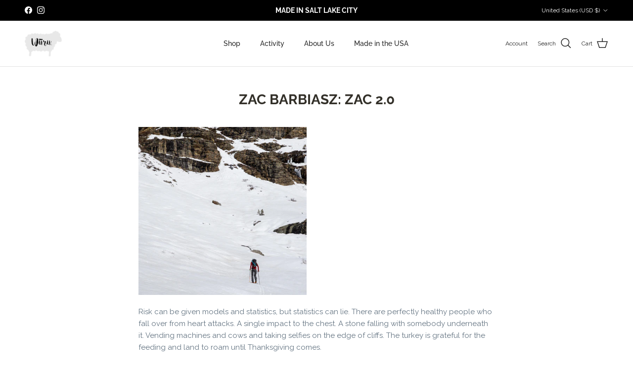

--- FILE ---
content_type: text/html; charset=utf-8
request_url: https://wuruwool.com/blogs/wuru-blog/zac-barbiasz-zac-2-0
body_size: 64594
content:
<!doctype html>
<html class="no-js" lang="en" dir="ltr">
<head><meta charset="utf-8">
<meta name="viewport" content="width=device-width,initial-scale=1">
<title>Zac Barbiasz: Zac 2.0 &ndash; WŪRU Wool Co. </title><link rel="canonical" href="https://wuruwool.com/blogs/wuru-blog/zac-barbiasz-zac-2-0"><link rel="icon" href="//wuruwool.com/cdn/shop/files/unnamed_46f35fa0-58cb-419e-b329-31d29b792374.png?crop=center&height=48&v=1613519955&width=48" type="image/png">
  <link rel="apple-touch-icon" href="//wuruwool.com/cdn/shop/files/unnamed_46f35fa0-58cb-419e-b329-31d29b792374.png?crop=center&height=180&v=1613519955&width=180"><meta name="description" content="Risk can be given models and statistics, but statistics can lie. There are perfectly healthy people who fall over from heart attacks. A single impact to the chest. A stone falling with somebody underneath it. Vending machines and cows and taking selfies on the edge of cliffs. The turkey is grateful for the feeding and "><meta property="og:site_name" content="WŪRU Wool Co. ">
<meta property="og:url" content="https://wuruwool.com/blogs/wuru-blog/zac-barbiasz-zac-2-0">
<meta property="og:title" content="Zac Barbiasz: Zac 2.0">
<meta property="og:type" content="article">
<meta property="og:description" content="Risk can be given models and statistics, but statistics can lie. There are perfectly healthy people who fall over from heart attacks. A single impact to the chest. A stone falling with somebody underneath it. Vending machines and cows and taking selfies on the edge of cliffs. The turkey is grateful for the feeding and "><meta property="og:image" content="http://wuruwool.com/cdn/shop/articles/silverado_1.jpg?crop=center&height=1200&v=1657901083&width=1200">
  <meta property="og:image:secure_url" content="https://wuruwool.com/cdn/shop/articles/silverado_1.jpg?crop=center&height=1200&v=1657901083&width=1200">
  <meta property="og:image:width" content="3024">
  <meta property="og:image:height" content="4032"><meta name="twitter:card" content="summary_large_image">
<meta name="twitter:title" content="Zac Barbiasz: Zac 2.0">
<meta name="twitter:description" content="Risk can be given models and statistics, but statistics can lie. There are perfectly healthy people who fall over from heart attacks. A single impact to the chest. A stone falling with somebody underneath it. Vending machines and cows and taking selfies on the edge of cliffs. The turkey is grateful for the feeding and ">
<style>@font-face {
  font-family: Raleway;
  font-weight: 400;
  font-style: normal;
  font-display: fallback;
  src: url("//wuruwool.com/cdn/fonts/raleway/raleway_n4.2c76ddd103ff0f30b1230f13e160330ff8b2c68a.woff2") format("woff2"),
       url("//wuruwool.com/cdn/fonts/raleway/raleway_n4.c057757dddc39994ad5d9c9f58e7c2c2a72359a9.woff") format("woff");
}
@font-face {
  font-family: Raleway;
  font-weight: 700;
  font-style: normal;
  font-display: fallback;
  src: url("//wuruwool.com/cdn/fonts/raleway/raleway_n7.740cf9e1e4566800071db82eeca3cca45f43ba63.woff2") format("woff2"),
       url("//wuruwool.com/cdn/fonts/raleway/raleway_n7.84943791ecde186400af8db54cf3b5b5e5049a8f.woff") format("woff");
}
@font-face {
  font-family: Raleway;
  font-weight: 500;
  font-style: normal;
  font-display: fallback;
  src: url("//wuruwool.com/cdn/fonts/raleway/raleway_n5.0f898fcb9d16ae9a622ce7e706bb26c4a01b5028.woff2") format("woff2"),
       url("//wuruwool.com/cdn/fonts/raleway/raleway_n5.c754eb57a4de1b66b11f20a04a7e3f1462e000f4.woff") format("woff");
}
@font-face {
  font-family: Raleway;
  font-weight: 400;
  font-style: italic;
  font-display: fallback;
  src: url("//wuruwool.com/cdn/fonts/raleway/raleway_i4.aaa73a72f55a5e60da3e9a082717e1ed8f22f0a2.woff2") format("woff2"),
       url("//wuruwool.com/cdn/fonts/raleway/raleway_i4.650670cc243082f8988ecc5576b6d613cfd5a8ee.woff") format("woff");
}
@font-face {
  font-family: Raleway;
  font-weight: 700;
  font-style: italic;
  font-display: fallback;
  src: url("//wuruwool.com/cdn/fonts/raleway/raleway_i7.6d68e3c55f3382a6b4f1173686f538d89ce56dbc.woff2") format("woff2"),
       url("//wuruwool.com/cdn/fonts/raleway/raleway_i7.ed82a5a5951418ec5b6b0a5010cb65216574b2bd.woff") format("woff");
}
@font-face {
  font-family: Raleway;
  font-weight: 700;
  font-style: normal;
  font-display: fallback;
  src: url("//wuruwool.com/cdn/fonts/raleway/raleway_n7.740cf9e1e4566800071db82eeca3cca45f43ba63.woff2") format("woff2"),
       url("//wuruwool.com/cdn/fonts/raleway/raleway_n7.84943791ecde186400af8db54cf3b5b5e5049a8f.woff") format("woff");
}
@font-face {
  font-family: Raleway;
  font-weight: 500;
  font-style: normal;
  font-display: fallback;
  src: url("//wuruwool.com/cdn/fonts/raleway/raleway_n5.0f898fcb9d16ae9a622ce7e706bb26c4a01b5028.woff2") format("woff2"),
       url("//wuruwool.com/cdn/fonts/raleway/raleway_n5.c754eb57a4de1b66b11f20a04a7e3f1462e000f4.woff") format("woff");
}
@font-face {
  font-family: Raleway;
  font-weight: 500;
  font-style: normal;
  font-display: fallback;
  src: url("//wuruwool.com/cdn/fonts/raleway/raleway_n5.0f898fcb9d16ae9a622ce7e706bb26c4a01b5028.woff2") format("woff2"),
       url("//wuruwool.com/cdn/fonts/raleway/raleway_n5.c754eb57a4de1b66b11f20a04a7e3f1462e000f4.woff") format("woff");
}
@font-face {
  font-family: Raleway;
  font-weight: 600;
  font-style: normal;
  font-display: fallback;
  src: url("//wuruwool.com/cdn/fonts/raleway/raleway_n6.87db7132fdf2b1a000ff834d3753ad5731e10d88.woff2") format("woff2"),
       url("//wuruwool.com/cdn/fonts/raleway/raleway_n6.ad26493e9aeb22e08a6282f7bed6ea8ab7c3927f.woff") format("woff");
}
:root {
  --page-container-width:          1480px;
  --reading-container-width:       720px;
  --divider-opacity:               0.14;
  --gutter-large:                  30px;
  --gutter-desktop:                20px;
  --gutter-mobile:                 16px;
  --section-padding:               50px;
  --larger-section-padding:        80px;
  --larger-section-padding-mobile: 60px;
  --largest-section-padding:       110px;
  --aos-animate-duration:          0.6s;

  --base-font-family:              Raleway, sans-serif;
  --base-font-weight:              400;
  --base-font-style:               normal;
  --heading-font-family:           Raleway, sans-serif;
  --heading-font-weight:           700;
  --heading-font-style:            normal;
  --heading-font-letter-spacing:   normal;
  --logo-font-family:              Raleway, sans-serif;
  --logo-font-weight:              500;
  --logo-font-style:               normal;
  --nav-font-family:               Raleway, sans-serif;
  --nav-font-weight:               500;
  --nav-font-style:                normal;

  --base-text-size:15px;
  --base-line-height:              1.6;
  --input-text-size:16px;
  --smaller-text-size-1:12px;
  --smaller-text-size-2:14px;
  --smaller-text-size-3:12px;
  --smaller-text-size-4:11px;
  --larger-text-size:28px;
  --super-large-text-size:49px;
  --super-large-mobile-text-size:22px;
  --larger-mobile-text-size:22px;
  --logo-text-size:28px;--btn-letter-spacing: 0.08em;
    --btn-text-transform: uppercase;
    --button-text-size: 13px;
    --quickbuy-button-text-size: 13;
    --small-feature-link-font-size: 0.75em;
    --input-btn-padding-top: 1.2em;
    --input-btn-padding-bottom: 1.2em;--heading-text-transform:uppercase;
  --nav-text-size:                      14px;
  --mobile-menu-font-weight:            600;

  --body-bg-color:                      255 255 255;
  --bg-color:                           255 255 255;
  --body-text-color:                    99 115 129;
  --text-color:                         99 115 129;

  --header-text-col:                    #232323;--header-text-hover-col:             var(--main-nav-link-hover-col);--header-bg-col:                     #ffffff;
  --heading-color:                     51 48 41;
  --body-heading-color:                51 48 41;
  --heading-divider-col:               #e2e2e2;

  --logo-col:                          #333029;
  --main-nav-bg:                       #ffffff;
  --main-nav-link-col:                 #555555;
  --main-nav-link-hover-col:           #000000;
  --main-nav-link-featured-col:        #df5641;

  --link-color:                        99 115 129;
  --body-link-color:                   99 115 129;

  --btn-bg-color:                        35 35 35;
  --btn-bg-hover-color:                  0 0 0;
  --btn-border-color:                    35 35 35;
  --btn-border-hover-color:              0 0 0;
  --btn-text-color:                      255 255 255;
  --btn-text-hover-color:                255 255 255;--btn-alt-bg-color:                    255 255 255;
  --btn-alt-text-color:                  35 35 35;
  --btn-alt-border-color:                35 35 35;
  --btn-alt-border-hover-color:          35 35 35;--btn-ter-bg-color:                    235 235 235;
  --btn-ter-text-color:                  55 64 71;
  --btn-ter-bg-hover-color:              35 35 35;
  --btn-ter-text-hover-color:            255 255 255;--btn-border-radius: 0;
    --btn-inspired-border-radius: 0;--color-scheme-default:                             #ffffff;
  --color-scheme-default-color:                       255 255 255;
  --color-scheme-default-text-color:                  99 115 129;
  --color-scheme-default-head-color:                  51 48 41;
  --color-scheme-default-link-color:                  99 115 129;
  --color-scheme-default-btn-text-color:              255 255 255;
  --color-scheme-default-btn-text-hover-color:        255 255 255;
  --color-scheme-default-btn-bg-color:                35 35 35;
  --color-scheme-default-btn-bg-hover-color:          0 0 0;
  --color-scheme-default-btn-border-color:            35 35 35;
  --color-scheme-default-btn-border-hover-color:      0 0 0;
  --color-scheme-default-btn-alt-text-color:          35 35 35;
  --color-scheme-default-btn-alt-bg-color:            255 255 255;
  --color-scheme-default-btn-alt-border-color:        35 35 35;
  --color-scheme-default-btn-alt-border-hover-color:  35 35 35;

  --color-scheme-1:                             #f2f2f2;
  --color-scheme-1-color:                       242 242 242;
  --color-scheme-1-text-color:                  52 52 52;
  --color-scheme-1-head-color:                  52 52 52;
  --color-scheme-1-link-color:                  52 52 52;
  --color-scheme-1-btn-text-color:              255 255 255;
  --color-scheme-1-btn-text-hover-color:        255 255 255;
  --color-scheme-1-btn-bg-color:                35 35 35;
  --color-scheme-1-btn-bg-hover-color:          0 0 0;
  --color-scheme-1-btn-border-color:            35 35 35;
  --color-scheme-1-btn-border-hover-color:      0 0 0;
  --color-scheme-1-btn-alt-text-color:          35 35 35;
  --color-scheme-1-btn-alt-bg-color:            255 255 255;
  --color-scheme-1-btn-alt-border-color:        35 35 35;
  --color-scheme-1-btn-alt-border-hover-color:  35 35 35;

  --color-scheme-2:                             #f2f2f2;
  --color-scheme-2-color:                       242 242 242;
  --color-scheme-2-text-color:                  52 52 52;
  --color-scheme-2-head-color:                  52 52 52;
  --color-scheme-2-link-color:                  52 52 52;
  --color-scheme-2-btn-text-color:              255 255 255;
  --color-scheme-2-btn-text-hover-color:        255 255 255;
  --color-scheme-2-btn-bg-color:                35 35 35;
  --color-scheme-2-btn-bg-hover-color:          0 0 0;
  --color-scheme-2-btn-border-color:            35 35 35;
  --color-scheme-2-btn-border-hover-color:      0 0 0;
  --color-scheme-2-btn-alt-text-color:          35 35 35;
  --color-scheme-2-btn-alt-bg-color:            255 255 255;
  --color-scheme-2-btn-alt-border-color:        35 35 35;
  --color-scheme-2-btn-alt-border-hover-color:  35 35 35;

  /* Shop Pay payment terms */
  --payment-terms-background-color:    #ffffff;--quickbuy-bg: 242 242 242;--body-input-background-color:       rgb(var(--body-bg-color));
  --input-background-color:            rgb(var(--body-bg-color));
  --body-input-text-color:             var(--body-text-color);
  --input-text-color:                  var(--body-text-color);
  --body-input-border-color:           rgb(216, 220, 224);
  --input-border-color:                rgb(216, 220, 224);
  --input-border-color-hover:          rgb(169, 178, 186);
  --input-border-color-active:         rgb(99, 115, 129);

  --swatch-cross-svg:                  url("data:image/svg+xml,%3Csvg xmlns='http://www.w3.org/2000/svg' width='240' height='240' viewBox='0 0 24 24' fill='none' stroke='rgb(216, 220, 224)' stroke-width='0.09' preserveAspectRatio='none' %3E%3Cline x1='24' y1='0' x2='0' y2='24'%3E%3C/line%3E%3C/svg%3E");
  --swatch-cross-hover:                url("data:image/svg+xml,%3Csvg xmlns='http://www.w3.org/2000/svg' width='240' height='240' viewBox='0 0 24 24' fill='none' stroke='rgb(169, 178, 186)' stroke-width='0.09' preserveAspectRatio='none' %3E%3Cline x1='24' y1='0' x2='0' y2='24'%3E%3C/line%3E%3C/svg%3E");
  --swatch-cross-active:               url("data:image/svg+xml,%3Csvg xmlns='http://www.w3.org/2000/svg' width='240' height='240' viewBox='0 0 24 24' fill='none' stroke='rgb(99, 115, 129)' stroke-width='0.09' preserveAspectRatio='none' %3E%3Cline x1='24' y1='0' x2='0' y2='24'%3E%3C/line%3E%3C/svg%3E");

  --footer-divider-col:                #e0e0e0;
  --footer-text-col:                   147 147 147;
  --footer-heading-col:                0 0 0;
  --footer-bg-col:                     255 255 255;--product-label-overlay-justify: flex-start;--product-label-overlay-align: flex-start;--product-label-overlay-reduction-text:   #df5641;
  --product-label-overlay-reduction-bg:     #ffffff;
  --product-label-overlay-reduction-text-weight: 600;
  --product-label-overlay-stock-text:       #637381;
  --product-label-overlay-stock-bg:         #ffffff;
  --product-label-overlay-new-text:         #ffffff;
  --product-label-overlay-new-bg:           #000000;
  --product-label-overlay-meta-text:        #ffffff;
  --product-label-overlay-meta-bg:          #09728c;
  --product-label-sale-text:                #df5641;
  --product-label-sold-text:                #171717;
  --product-label-preorder-text:            #60a57e;

  --product-block-crop-align:               center;

  
  --product-block-price-align:              flex-start;
  --product-block-price-item-margin-start:  initial;
  --product-block-price-item-margin-end:    .5rem;
  

  

  --collection-block-image-position:   center center;

  --swatch-picker-image-size:          68px;
  --swatch-crop-align:                 center center;

  --image-overlay-text-color:          255 255 255;--image-overlay-bg:                  rgba(0, 0, 0, 0.1);
  --image-overlay-shadow-start:        rgb(0 0 0 / 0.2);
  --image-overlay-box-opacity:         1.0;--product-inventory-ok-box-color:            #f2faf0;
  --product-inventory-ok-text-color:           #108043;
  --product-inventory-ok-icon-box-fill-color:  #fff;
  --product-inventory-low-box-color:           #fcf1cd;
  --product-inventory-low-text-color:          #dd9a1a;
  --product-inventory-low-icon-box-fill-color: #fff;
  --product-inventory-low-text-color-channels: 16, 128, 67;
  --product-inventory-ok-text-color-channels:  221, 154, 26;

  --rating-star-color: 128 130 132;--overlay-align-left: start;
    --overlay-align-right: end;}html[dir=rtl] {
  --overlay-right-text-m-left: 0;
  --overlay-right-text-m-right: auto;
  --overlay-left-shadow-left-left: 15%;
  --overlay-left-shadow-left-right: -50%;
  --overlay-left-shadow-right-left: -85%;
  --overlay-left-shadow-right-right: 0;
}.image-overlay--bg-box .text-overlay .text-overlay__text {
    --image-overlay-box-bg: 255 255 255;
    --heading-color: var(--body-heading-color);
    --text-color: var(--body-text-color);
    --link-color: var(--body-link-color);
  }::selection {
    background: rgb(var(--body-heading-color));
    color: rgb(var(--body-bg-color));
  }
  ::-moz-selection {
    background: rgb(var(--body-heading-color));
    color: rgb(var(--body-bg-color));
  }.use-color-scheme--default {
  --product-label-sale-text:           #df5641;
  --product-label-sold-text:           #171717;
  --product-label-preorder-text:       #60a57e;
  --input-background-color:            rgb(var(--body-bg-color));
  --input-text-color:                  var(--body-input-text-color);
  --input-border-color:                rgb(216, 220, 224);
  --input-border-color-hover:          rgb(169, 178, 186);
  --input-border-color-active:         rgb(99, 115, 129);
}</style>

  <link href="//wuruwool.com/cdn/shop/t/23/assets/main.css?v=172312757779536793001752698009" rel="stylesheet" type="text/css" media="all" />
<link rel="preload" as="font" href="//wuruwool.com/cdn/fonts/raleway/raleway_n4.2c76ddd103ff0f30b1230f13e160330ff8b2c68a.woff2" type="font/woff2" crossorigin><link rel="preload" as="font" href="//wuruwool.com/cdn/fonts/raleway/raleway_n7.740cf9e1e4566800071db82eeca3cca45f43ba63.woff2" type="font/woff2" crossorigin><script>
    document.documentElement.className = document.documentElement.className.replace('no-js', 'js');

    window.theme = {
      info: {
        name: 'Symmetry',
        version: '8.0.0'
      },
      device: {
        hasTouch: window.matchMedia('(any-pointer: coarse)').matches,
        hasHover: window.matchMedia('(hover: hover)').matches
      },
      mediaQueries: {
        md: '(min-width: 768px)',
        productMediaCarouselBreak: '(min-width: 1041px)'
      },
      routes: {
        base: 'https://wuruwool.com',
        cart: '/cart',
        cartAdd: '/cart/add.js',
        cartUpdate: '/cart/update.js',
        predictiveSearch: '/search/suggest'
      },
      strings: {
        cartTermsConfirmation: "You must agree to the terms and conditions before continuing.",
        cartItemsQuantityError: "You can only add [QUANTITY] of this item to your cart.",
        generalSearchViewAll: "View all search results",
        noStock: "Sold out",
        noVariant: "Unavailable",
        productsProductChooseA: "Choose a",
        generalSearchPages: "Pages",
        generalSearchNoResultsWithoutTerms: "Sorry, we couldnʼt find any results",
        shippingCalculator: {
          singleRate: "There is one shipping rate for this destination:",
          multipleRates: "There are multiple shipping rates for this destination:",
          noRates: "We do not ship to this destination."
        },
        regularPrice: "Regular price",
        salePrice: "Sale price"
      },
      settings: {
        moneyWithCurrencyFormat: "${{amount}} USD",
        cartType: "drawer",
        afterAddToCart: "drawer",
        quickbuyStyle: "button",
        externalLinksNewTab: true,
        internalLinksSmoothScroll: true
      }
    }

    theme.inlineNavigationCheck = function() {
      var pageHeader = document.querySelector('.pageheader'),
          inlineNavContainer = pageHeader.querySelector('.logo-area__left__inner'),
          inlineNav = inlineNavContainer.querySelector('.navigation--left');
      if (inlineNav && getComputedStyle(inlineNav).display != 'none') {
        var inlineMenuCentered = document.querySelector('.pageheader--layout-inline-menu-center'),
            logoContainer = document.querySelector('.logo-area__middle__inner');
        if(inlineMenuCentered) {
          var rightWidth = document.querySelector('.logo-area__right__inner').clientWidth,
              middleWidth = logoContainer.clientWidth,
              logoArea = document.querySelector('.logo-area'),
              computedLogoAreaStyle = getComputedStyle(logoArea),
              logoAreaInnerWidth = logoArea.clientWidth - Math.ceil(parseFloat(computedLogoAreaStyle.paddingLeft)) - Math.ceil(parseFloat(computedLogoAreaStyle.paddingRight)),
              availableNavWidth = logoAreaInnerWidth - Math.max(rightWidth, middleWidth) * 2 - 40;
          inlineNavContainer.style.maxWidth = availableNavWidth + 'px';
        }

        var firstInlineNavLink = inlineNav.querySelector('.navigation__item:first-child'),
            lastInlineNavLink = inlineNav.querySelector('.navigation__item:last-child');
        if (lastInlineNavLink) {
          var inlineNavWidth = null;
          if(document.querySelector('html[dir=rtl]')) {
            inlineNavWidth = firstInlineNavLink.offsetLeft - lastInlineNavLink.offsetLeft + firstInlineNavLink.offsetWidth;
          } else {
            inlineNavWidth = lastInlineNavLink.offsetLeft - firstInlineNavLink.offsetLeft + lastInlineNavLink.offsetWidth;
          }
          if (inlineNavContainer.offsetWidth >= inlineNavWidth) {
            pageHeader.classList.add('pageheader--layout-inline-permitted');
            var tallLogo = logoContainer.clientHeight > lastInlineNavLink.clientHeight + 20;
            if (tallLogo) {
              inlineNav.classList.add('navigation--tight-underline');
            } else {
              inlineNav.classList.remove('navigation--tight-underline');
            }
          } else {
            pageHeader.classList.remove('pageheader--layout-inline-permitted');
          }
        }
      }
    };

    theme.setInitialHeaderHeightProperty = () => {
      const section = document.querySelector('.section-header');
      if (section) {
        document.documentElement.style.setProperty('--theme-header-height', Math.ceil(section.clientHeight) + 'px');
      }
    };
  </script>

  <script src="//wuruwool.com/cdn/shop/t/23/assets/main.js?v=150891663519462644191752698009" defer></script>
    <script src="//wuruwool.com/cdn/shop/t/23/assets/animate-on-scroll.js?v=15249566486942820451752698009" defer></script>
    <link href="//wuruwool.com/cdn/shop/t/23/assets/animate-on-scroll.css?v=135962721104954213331752698009" rel="stylesheet" type="text/css" media="all" />
  

  <script>window.performance && window.performance.mark && window.performance.mark('shopify.content_for_header.start');</script><meta name="google-site-verification" content="NGPgOoEWJt9NVwg1gzBKrCeIA5i3JYHvr-gsCrbpaM4">
<meta id="shopify-digital-wallet" name="shopify-digital-wallet" content="/12678365241/digital_wallets/dialog">
<meta name="shopify-checkout-api-token" content="f3dfa3cd97295fc0afd2c9a138505a66">
<meta id="in-context-paypal-metadata" data-shop-id="12678365241" data-venmo-supported="false" data-environment="production" data-locale="en_US" data-paypal-v4="true" data-currency="USD">
<link rel="alternate" type="application/atom+xml" title="Feed" href="/blogs/wuru-blog.atom" />
<script async="async" src="/checkouts/internal/preloads.js?locale=en-US"></script>
<link rel="preconnect" href="https://shop.app" crossorigin="anonymous">
<script async="async" src="https://shop.app/checkouts/internal/preloads.js?locale=en-US&shop_id=12678365241" crossorigin="anonymous"></script>
<script id="apple-pay-shop-capabilities" type="application/json">{"shopId":12678365241,"countryCode":"US","currencyCode":"USD","merchantCapabilities":["supports3DS"],"merchantId":"gid:\/\/shopify\/Shop\/12678365241","merchantName":"WŪRU Wool Co. ","requiredBillingContactFields":["postalAddress","email"],"requiredShippingContactFields":["postalAddress","email"],"shippingType":"shipping","supportedNetworks":["visa","masterCard","amex","discover","elo","jcb"],"total":{"type":"pending","label":"WŪRU Wool Co. ","amount":"1.00"},"shopifyPaymentsEnabled":true,"supportsSubscriptions":true}</script>
<script id="shopify-features" type="application/json">{"accessToken":"f3dfa3cd97295fc0afd2c9a138505a66","betas":["rich-media-storefront-analytics"],"domain":"wuruwool.com","predictiveSearch":true,"shopId":12678365241,"locale":"en"}</script>
<script>var Shopify = Shopify || {};
Shopify.shop = "wuruwool.myshopify.com";
Shopify.locale = "en";
Shopify.currency = {"active":"USD","rate":"1.0"};
Shopify.country = "US";
Shopify.theme = {"name":"Symmetry 8.0 + Customer Hub","id":153709936876,"schema_name":"Symmetry","schema_version":"8.0.0","theme_store_id":568,"role":"main"};
Shopify.theme.handle = "null";
Shopify.theme.style = {"id":null,"handle":null};
Shopify.cdnHost = "wuruwool.com/cdn";
Shopify.routes = Shopify.routes || {};
Shopify.routes.root = "/";</script>
<script type="module">!function(o){(o.Shopify=o.Shopify||{}).modules=!0}(window);</script>
<script>!function(o){function n(){var o=[];function n(){o.push(Array.prototype.slice.apply(arguments))}return n.q=o,n}var t=o.Shopify=o.Shopify||{};t.loadFeatures=n(),t.autoloadFeatures=n()}(window);</script>
<script>
  window.ShopifyPay = window.ShopifyPay || {};
  window.ShopifyPay.apiHost = "shop.app\/pay";
  window.ShopifyPay.redirectState = null;
</script>
<script id="shop-js-analytics" type="application/json">{"pageType":"article"}</script>
<script defer="defer" async type="module" src="//wuruwool.com/cdn/shopifycloud/shop-js/modules/v2/client.init-shop-cart-sync_WVOgQShq.en.esm.js"></script>
<script defer="defer" async type="module" src="//wuruwool.com/cdn/shopifycloud/shop-js/modules/v2/chunk.common_C_13GLB1.esm.js"></script>
<script defer="defer" async type="module" src="//wuruwool.com/cdn/shopifycloud/shop-js/modules/v2/chunk.modal_CLfMGd0m.esm.js"></script>
<script type="module">
  await import("//wuruwool.com/cdn/shopifycloud/shop-js/modules/v2/client.init-shop-cart-sync_WVOgQShq.en.esm.js");
await import("//wuruwool.com/cdn/shopifycloud/shop-js/modules/v2/chunk.common_C_13GLB1.esm.js");
await import("//wuruwool.com/cdn/shopifycloud/shop-js/modules/v2/chunk.modal_CLfMGd0m.esm.js");

  window.Shopify.SignInWithShop?.initShopCartSync?.({"fedCMEnabled":true,"windoidEnabled":true});

</script>
<script>
  window.Shopify = window.Shopify || {};
  if (!window.Shopify.featureAssets) window.Shopify.featureAssets = {};
  window.Shopify.featureAssets['shop-js'] = {"shop-cart-sync":["modules/v2/client.shop-cart-sync_DuR37GeY.en.esm.js","modules/v2/chunk.common_C_13GLB1.esm.js","modules/v2/chunk.modal_CLfMGd0m.esm.js"],"init-fed-cm":["modules/v2/client.init-fed-cm_BucUoe6W.en.esm.js","modules/v2/chunk.common_C_13GLB1.esm.js","modules/v2/chunk.modal_CLfMGd0m.esm.js"],"shop-toast-manager":["modules/v2/client.shop-toast-manager_B0JfrpKj.en.esm.js","modules/v2/chunk.common_C_13GLB1.esm.js","modules/v2/chunk.modal_CLfMGd0m.esm.js"],"init-shop-cart-sync":["modules/v2/client.init-shop-cart-sync_WVOgQShq.en.esm.js","modules/v2/chunk.common_C_13GLB1.esm.js","modules/v2/chunk.modal_CLfMGd0m.esm.js"],"shop-button":["modules/v2/client.shop-button_B_U3bv27.en.esm.js","modules/v2/chunk.common_C_13GLB1.esm.js","modules/v2/chunk.modal_CLfMGd0m.esm.js"],"init-windoid":["modules/v2/client.init-windoid_DuP9q_di.en.esm.js","modules/v2/chunk.common_C_13GLB1.esm.js","modules/v2/chunk.modal_CLfMGd0m.esm.js"],"shop-cash-offers":["modules/v2/client.shop-cash-offers_BmULhtno.en.esm.js","modules/v2/chunk.common_C_13GLB1.esm.js","modules/v2/chunk.modal_CLfMGd0m.esm.js"],"pay-button":["modules/v2/client.pay-button_CrPSEbOK.en.esm.js","modules/v2/chunk.common_C_13GLB1.esm.js","modules/v2/chunk.modal_CLfMGd0m.esm.js"],"init-customer-accounts":["modules/v2/client.init-customer-accounts_jNk9cPYQ.en.esm.js","modules/v2/client.shop-login-button_DJ5ldayH.en.esm.js","modules/v2/chunk.common_C_13GLB1.esm.js","modules/v2/chunk.modal_CLfMGd0m.esm.js"],"avatar":["modules/v2/client.avatar_BTnouDA3.en.esm.js"],"checkout-modal":["modules/v2/client.checkout-modal_pBPyh9w8.en.esm.js","modules/v2/chunk.common_C_13GLB1.esm.js","modules/v2/chunk.modal_CLfMGd0m.esm.js"],"init-shop-for-new-customer-accounts":["modules/v2/client.init-shop-for-new-customer-accounts_BUoCy7a5.en.esm.js","modules/v2/client.shop-login-button_DJ5ldayH.en.esm.js","modules/v2/chunk.common_C_13GLB1.esm.js","modules/v2/chunk.modal_CLfMGd0m.esm.js"],"init-customer-accounts-sign-up":["modules/v2/client.init-customer-accounts-sign-up_CnczCz9H.en.esm.js","modules/v2/client.shop-login-button_DJ5ldayH.en.esm.js","modules/v2/chunk.common_C_13GLB1.esm.js","modules/v2/chunk.modal_CLfMGd0m.esm.js"],"init-shop-email-lookup-coordinator":["modules/v2/client.init-shop-email-lookup-coordinator_CzjY5t9o.en.esm.js","modules/v2/chunk.common_C_13GLB1.esm.js","modules/v2/chunk.modal_CLfMGd0m.esm.js"],"shop-follow-button":["modules/v2/client.shop-follow-button_CsYC63q7.en.esm.js","modules/v2/chunk.common_C_13GLB1.esm.js","modules/v2/chunk.modal_CLfMGd0m.esm.js"],"shop-login-button":["modules/v2/client.shop-login-button_DJ5ldayH.en.esm.js","modules/v2/chunk.common_C_13GLB1.esm.js","modules/v2/chunk.modal_CLfMGd0m.esm.js"],"shop-login":["modules/v2/client.shop-login_B9ccPdmx.en.esm.js","modules/v2/chunk.common_C_13GLB1.esm.js","modules/v2/chunk.modal_CLfMGd0m.esm.js"],"lead-capture":["modules/v2/client.lead-capture_D0K_KgYb.en.esm.js","modules/v2/chunk.common_C_13GLB1.esm.js","modules/v2/chunk.modal_CLfMGd0m.esm.js"],"payment-terms":["modules/v2/client.payment-terms_BWmiNN46.en.esm.js","modules/v2/chunk.common_C_13GLB1.esm.js","modules/v2/chunk.modal_CLfMGd0m.esm.js"]};
</script>
<script>(function() {
  var isLoaded = false;
  function asyncLoad() {
    if (isLoaded) return;
    isLoaded = true;
    var urls = ["https:\/\/app.cloverly-ecommerce.com\/script\/shopify\/?shop=wuruwool.myshopify.com","\/\/cdn.shopify.com\/proxy\/763f240c00380aa38253373ab51088bbe390b7da2bb1e0cd433ac198860e0835\/api.goaffpro.com\/loader.js?shop=wuruwool.myshopify.com\u0026sp-cache-control=cHVibGljLCBtYXgtYWdlPTkwMA"];
    for (var i = 0; i < urls.length; i++) {
      var s = document.createElement('script');
      s.type = 'text/javascript';
      s.async = true;
      s.src = urls[i];
      var x = document.getElementsByTagName('script')[0];
      x.parentNode.insertBefore(s, x);
    }
  };
  if(window.attachEvent) {
    window.attachEvent('onload', asyncLoad);
  } else {
    window.addEventListener('load', asyncLoad, false);
  }
})();</script>
<script id="__st">var __st={"a":12678365241,"offset":-25200,"reqid":"927c6102-c802-4352-9e32-1b798b449c7c-1769558267","pageurl":"wuruwool.com\/blogs\/wuru-blog\/zac-barbiasz-zac-2-0","s":"articles-587723866348","u":"aef56a08d2c5","p":"article","rtyp":"article","rid":587723866348};</script>
<script>window.ShopifyPaypalV4VisibilityTracking = true;</script>
<script id="captcha-bootstrap">!function(){'use strict';const t='contact',e='account',n='new_comment',o=[[t,t],['blogs',n],['comments',n],[t,'customer']],c=[[e,'customer_login'],[e,'guest_login'],[e,'recover_customer_password'],[e,'create_customer']],r=t=>t.map((([t,e])=>`form[action*='/${t}']:not([data-nocaptcha='true']) input[name='form_type'][value='${e}']`)).join(','),a=t=>()=>t?[...document.querySelectorAll(t)].map((t=>t.form)):[];function s(){const t=[...o],e=r(t);return a(e)}const i='password',u='form_key',d=['recaptcha-v3-token','g-recaptcha-response','h-captcha-response',i],f=()=>{try{return window.sessionStorage}catch{return}},m='__shopify_v',_=t=>t.elements[u];function p(t,e,n=!1){try{const o=window.sessionStorage,c=JSON.parse(o.getItem(e)),{data:r}=function(t){const{data:e,action:n}=t;return t[m]||n?{data:e,action:n}:{data:t,action:n}}(c);for(const[e,n]of Object.entries(r))t.elements[e]&&(t.elements[e].value=n);n&&o.removeItem(e)}catch(o){console.error('form repopulation failed',{error:o})}}const l='form_type',E='cptcha';function T(t){t.dataset[E]=!0}const w=window,h=w.document,L='Shopify',v='ce_forms',y='captcha';let A=!1;((t,e)=>{const n=(g='f06e6c50-85a8-45c8-87d0-21a2b65856fe',I='https://cdn.shopify.com/shopifycloud/storefront-forms-hcaptcha/ce_storefront_forms_captcha_hcaptcha.v1.5.2.iife.js',D={infoText:'Protected by hCaptcha',privacyText:'Privacy',termsText:'Terms'},(t,e,n)=>{const o=w[L][v],c=o.bindForm;if(c)return c(t,g,e,D).then(n);var r;o.q.push([[t,g,e,D],n]),r=I,A||(h.body.append(Object.assign(h.createElement('script'),{id:'captcha-provider',async:!0,src:r})),A=!0)});var g,I,D;w[L]=w[L]||{},w[L][v]=w[L][v]||{},w[L][v].q=[],w[L][y]=w[L][y]||{},w[L][y].protect=function(t,e){n(t,void 0,e),T(t)},Object.freeze(w[L][y]),function(t,e,n,w,h,L){const[v,y,A,g]=function(t,e,n){const i=e?o:[],u=t?c:[],d=[...i,...u],f=r(d),m=r(i),_=r(d.filter((([t,e])=>n.includes(e))));return[a(f),a(m),a(_),s()]}(w,h,L),I=t=>{const e=t.target;return e instanceof HTMLFormElement?e:e&&e.form},D=t=>v().includes(t);t.addEventListener('submit',(t=>{const e=I(t);if(!e)return;const n=D(e)&&!e.dataset.hcaptchaBound&&!e.dataset.recaptchaBound,o=_(e),c=g().includes(e)&&(!o||!o.value);(n||c)&&t.preventDefault(),c&&!n&&(function(t){try{if(!f())return;!function(t){const e=f();if(!e)return;const n=_(t);if(!n)return;const o=n.value;o&&e.removeItem(o)}(t);const e=Array.from(Array(32),(()=>Math.random().toString(36)[2])).join('');!function(t,e){_(t)||t.append(Object.assign(document.createElement('input'),{type:'hidden',name:u})),t.elements[u].value=e}(t,e),function(t,e){const n=f();if(!n)return;const o=[...t.querySelectorAll(`input[type='${i}']`)].map((({name:t})=>t)),c=[...d,...o],r={};for(const[a,s]of new FormData(t).entries())c.includes(a)||(r[a]=s);n.setItem(e,JSON.stringify({[m]:1,action:t.action,data:r}))}(t,e)}catch(e){console.error('failed to persist form',e)}}(e),e.submit())}));const S=(t,e)=>{t&&!t.dataset[E]&&(n(t,e.some((e=>e===t))),T(t))};for(const o of['focusin','change'])t.addEventListener(o,(t=>{const e=I(t);D(e)&&S(e,y())}));const B=e.get('form_key'),M=e.get(l),P=B&&M;t.addEventListener('DOMContentLoaded',(()=>{const t=y();if(P)for(const e of t)e.elements[l].value===M&&p(e,B);[...new Set([...A(),...v().filter((t=>'true'===t.dataset.shopifyCaptcha))])].forEach((e=>S(e,t)))}))}(h,new URLSearchParams(w.location.search),n,t,e,['guest_login'])})(!0,!0)}();</script>
<script integrity="sha256-4kQ18oKyAcykRKYeNunJcIwy7WH5gtpwJnB7kiuLZ1E=" data-source-attribution="shopify.loadfeatures" defer="defer" src="//wuruwool.com/cdn/shopifycloud/storefront/assets/storefront/load_feature-a0a9edcb.js" crossorigin="anonymous"></script>
<script crossorigin="anonymous" defer="defer" src="//wuruwool.com/cdn/shopifycloud/storefront/assets/shopify_pay/storefront-65b4c6d7.js?v=20250812"></script>
<script data-source-attribution="shopify.dynamic_checkout.dynamic.init">var Shopify=Shopify||{};Shopify.PaymentButton=Shopify.PaymentButton||{isStorefrontPortableWallets:!0,init:function(){window.Shopify.PaymentButton.init=function(){};var t=document.createElement("script");t.src="https://wuruwool.com/cdn/shopifycloud/portable-wallets/latest/portable-wallets.en.js",t.type="module",document.head.appendChild(t)}};
</script>
<script data-source-attribution="shopify.dynamic_checkout.buyer_consent">
  function portableWalletsHideBuyerConsent(e){var t=document.getElementById("shopify-buyer-consent"),n=document.getElementById("shopify-subscription-policy-button");t&&n&&(t.classList.add("hidden"),t.setAttribute("aria-hidden","true"),n.removeEventListener("click",e))}function portableWalletsShowBuyerConsent(e){var t=document.getElementById("shopify-buyer-consent"),n=document.getElementById("shopify-subscription-policy-button");t&&n&&(t.classList.remove("hidden"),t.removeAttribute("aria-hidden"),n.addEventListener("click",e))}window.Shopify?.PaymentButton&&(window.Shopify.PaymentButton.hideBuyerConsent=portableWalletsHideBuyerConsent,window.Shopify.PaymentButton.showBuyerConsent=portableWalletsShowBuyerConsent);
</script>
<script data-source-attribution="shopify.dynamic_checkout.cart.bootstrap">document.addEventListener("DOMContentLoaded",(function(){function t(){return document.querySelector("shopify-accelerated-checkout-cart, shopify-accelerated-checkout")}if(t())Shopify.PaymentButton.init();else{new MutationObserver((function(e,n){t()&&(Shopify.PaymentButton.init(),n.disconnect())})).observe(document.body,{childList:!0,subtree:!0})}}));
</script>
<link id="shopify-accelerated-checkout-styles" rel="stylesheet" media="screen" href="https://wuruwool.com/cdn/shopifycloud/portable-wallets/latest/accelerated-checkout-backwards-compat.css" crossorigin="anonymous">
<style id="shopify-accelerated-checkout-cart">
        #shopify-buyer-consent {
  margin-top: 1em;
  display: inline-block;
  width: 100%;
}

#shopify-buyer-consent.hidden {
  display: none;
}

#shopify-subscription-policy-button {
  background: none;
  border: none;
  padding: 0;
  text-decoration: underline;
  font-size: inherit;
  cursor: pointer;
}

#shopify-subscription-policy-button::before {
  box-shadow: none;
}

      </style>
<script id="sections-script" data-sections="footer" defer="defer" src="//wuruwool.com/cdn/shop/t/23/compiled_assets/scripts.js?v=1698"></script>
<script>window.performance && window.performance.mark && window.performance.mark('shopify.content_for_header.end');</script>
<!-- CC Custom Head Start --><!-- Reddit Pixel -->
<script>
!function(w,d){if(!w.rdt){var p=w.rdt=function(){p.sendEvent?p.sendEvent.apply(p,arguments):p.callQueue.push(arguments)};p.callQueue=[];var t=d.createElement("script");t.src="https://www.redditstatic.com/ads/pixel.js",t.async=!0;var s=d.getElementsByTagName("script")[0];s.parentNode.insertBefore(t,s)}}(window,document);rdt('init','a2_feuztuabdlbj');rdt('track', 'PageVisit');
</script>
<!-- DO NOT MODIFY UNLESS TO REPLACE A USER IDENTIFIER -->
<!-- End Reddit Pixel --><!-- CC Custom Head End --><!-- BEGIN app block: shopify://apps/judge-me-reviews/blocks/judgeme_core/61ccd3b1-a9f2-4160-9fe9-4fec8413e5d8 --><!-- Start of Judge.me Core -->






<link rel="dns-prefetch" href="https://cdnwidget.judge.me">
<link rel="dns-prefetch" href="https://cdn.judge.me">
<link rel="dns-prefetch" href="https://cdn1.judge.me">
<link rel="dns-prefetch" href="https://api.judge.me">

<script data-cfasync='false' class='jdgm-settings-script'>window.jdgmSettings={"pagination":5,"disable_web_reviews":false,"badge_no_review_text":"No reviews","badge_n_reviews_text":"{{ n }} review/reviews","hide_badge_preview_if_no_reviews":true,"badge_hide_text":false,"enforce_center_preview_badge":false,"widget_title":"Customer Reviews","widget_open_form_text":"Write a review","widget_close_form_text":"Cancel review","widget_refresh_page_text":"Refresh page","widget_summary_text":"Based on {{ number_of_reviews }} review/reviews","widget_no_review_text":"Be the first to write a review","widget_name_field_text":"Display name","widget_verified_name_field_text":"Verified Name (public)","widget_name_placeholder_text":"Display name","widget_required_field_error_text":"This field is required.","widget_email_field_text":"Email address","widget_verified_email_field_text":"Verified Email (private, can not be edited)","widget_email_placeholder_text":"Your email address","widget_email_field_error_text":"Please enter a valid email address.","widget_rating_field_text":"Rating","widget_review_title_field_text":"Review Title","widget_review_title_placeholder_text":"Give your review a title","widget_review_body_field_text":"Review content","widget_review_body_placeholder_text":"Write your review here. Please include any sizing information and if you would recommend sizing up, down or if it fits true to size. ","widget_pictures_field_text":"Picture/Video (optional)","widget_submit_review_text":"Submit Review","widget_submit_verified_review_text":"Submit Verified Review","widget_submit_success_msg_with_auto_publish":"Thank you! Please refresh the page in a few moments to see your review. You can remove or edit your review by logging into \u003ca href='https://judge.me/login' target='_blank' rel='nofollow noopener'\u003eJudge.me\u003c/a\u003e","widget_submit_success_msg_no_auto_publish":"Thank you! Your review will be published as soon as it is approved by the shop admin. You can remove or edit your review by logging into \u003ca href='https://judge.me/login' target='_blank' rel='nofollow noopener'\u003eJudge.me\u003c/a\u003e","widget_show_default_reviews_out_of_total_text":"Showing {{ n_reviews_shown }} out of {{ n_reviews }} reviews.","widget_show_all_link_text":"Show all","widget_show_less_link_text":"Show less","widget_author_said_text":"{{ reviewer_name }} said:","widget_days_text":"{{ n }} days ago","widget_weeks_text":"{{ n }} week/weeks ago","widget_months_text":"{{ n }} month/months ago","widget_years_text":"{{ n }} year/years ago","widget_yesterday_text":"Yesterday","widget_today_text":"Today","widget_replied_text":"\u003e\u003e {{ shop_name }} replied:","widget_read_more_text":"Read more","widget_reviewer_name_as_initial":"last_initial","widget_rating_filter_color":"","widget_rating_filter_see_all_text":"See all reviews","widget_sorting_most_recent_text":"Most Recent","widget_sorting_highest_rating_text":"Highest Rating","widget_sorting_lowest_rating_text":"Lowest Rating","widget_sorting_with_pictures_text":"Only Pictures","widget_sorting_most_helpful_text":"Most Helpful","widget_open_question_form_text":"Ask a question","widget_reviews_subtab_text":"Reviews","widget_questions_subtab_text":"Questions","widget_question_label_text":"Question","widget_answer_label_text":"Answer","widget_question_placeholder_text":"Write your question here","widget_submit_question_text":"Submit Question","widget_question_submit_success_text":"Thank you for your question! We will notify you once it gets answered.","verified_badge_text":"Verified","verified_badge_bg_color":"","verified_badge_text_color":"","verified_badge_placement":"left-of-reviewer-name","widget_review_max_height":3,"widget_hide_border":false,"widget_social_share":true,"widget_thumb":true,"widget_review_location_show":true,"widget_location_format":"country_iso_code","all_reviews_include_out_of_store_products":true,"all_reviews_out_of_store_text":"(out of store)","all_reviews_pagination":100,"all_reviews_product_name_prefix_text":"about","enable_review_pictures":true,"enable_question_anwser":false,"widget_theme":"","review_date_format":"mm/dd/yyyy","default_sort_method":"most-recent","widget_product_reviews_subtab_text":"Product Reviews","widget_shop_reviews_subtab_text":"Shop Reviews","widget_other_products_reviews_text":"Reviews for other products","widget_store_reviews_subtab_text":"Store reviews","widget_no_store_reviews_text":"This store hasn't received any reviews yet","widget_web_restriction_product_reviews_text":"This product hasn't received any reviews yet","widget_no_items_text":"No items found","widget_show_more_text":"Show more","widget_write_a_store_review_text":"Write a Store Review","widget_other_languages_heading":"Reviews in Other Languages","widget_translate_review_text":"Translate review to {{ language }}","widget_translating_review_text":"Translating...","widget_show_original_translation_text":"Show original ({{ language }})","widget_translate_review_failed_text":"Review couldn't be translated.","widget_translate_review_retry_text":"Retry","widget_translate_review_try_again_later_text":"Try again later","show_product_url_for_grouped_product":false,"widget_sorting_pictures_first_text":"Pictures First","show_pictures_on_all_rev_page_mobile":false,"show_pictures_on_all_rev_page_desktop":false,"floating_tab_hide_mobile_install_preference":false,"floating_tab_button_name":"★ Reviews","floating_tab_title":"Let customers speak for us","floating_tab_button_color":"","floating_tab_button_background_color":"","floating_tab_url":"","floating_tab_url_enabled":false,"floating_tab_tab_style":"text","all_reviews_text_badge_text":"Customers rate us {{ shop.metafields.judgeme.all_reviews_rating | round: 1 }}/5 based on {{ shop.metafields.judgeme.all_reviews_count }} reviews.","all_reviews_text_badge_text_branded_style":"{{ shop.metafields.judgeme.all_reviews_rating | round: 1 }} out of 5 stars based on {{ shop.metafields.judgeme.all_reviews_count }} reviews","is_all_reviews_text_badge_a_link":false,"show_stars_for_all_reviews_text_badge":false,"all_reviews_text_badge_url":"","all_reviews_text_style":"text","all_reviews_text_color_style":"judgeme_brand_color","all_reviews_text_color":"#108474","all_reviews_text_show_jm_brand":true,"featured_carousel_show_header":true,"featured_carousel_title":"Let customers speak for us","testimonials_carousel_title":"Customers are saying","videos_carousel_title":"Real customer stories","cards_carousel_title":"Customers are saying","featured_carousel_count_text":"from {{ n }} reviews","featured_carousel_add_link_to_all_reviews_page":false,"featured_carousel_url":"","featured_carousel_show_images":true,"featured_carousel_autoslide_interval":5,"featured_carousel_arrows_on_the_sides":false,"featured_carousel_height":250,"featured_carousel_width":80,"featured_carousel_image_size":0,"featured_carousel_image_height":250,"featured_carousel_arrow_color":"#eeeeee","verified_count_badge_style":"vintage","verified_count_badge_orientation":"horizontal","verified_count_badge_color_style":"judgeme_brand_color","verified_count_badge_color":"#108474","is_verified_count_badge_a_link":false,"verified_count_badge_url":"","verified_count_badge_show_jm_brand":true,"widget_rating_preset_default":3,"widget_first_sub_tab":"product-reviews","widget_show_histogram":true,"widget_histogram_use_custom_color":false,"widget_pagination_use_custom_color":false,"widget_star_use_custom_color":false,"widget_verified_badge_use_custom_color":false,"widget_write_review_use_custom_color":false,"picture_reminder_submit_button":"Upload Pictures","enable_review_videos":true,"mute_video_by_default":true,"widget_sorting_videos_first_text":"Videos First","widget_review_pending_text":"Pending","featured_carousel_items_for_large_screen":3,"social_share_options_order":"Facebook,Twitter","remove_microdata_snippet":true,"disable_json_ld":false,"enable_json_ld_products":false,"preview_badge_show_question_text":false,"preview_badge_no_question_text":"No questions","preview_badge_n_question_text":"{{ number_of_questions }} question/questions","qa_badge_show_icon":false,"qa_badge_position":"same-row","remove_judgeme_branding":true,"widget_add_search_bar":true,"widget_search_bar_placeholder":"Search","widget_sorting_verified_only_text":"Verified only","featured_carousel_theme":"compact","featured_carousel_show_rating":true,"featured_carousel_show_title":true,"featured_carousel_show_body":true,"featured_carousel_show_date":false,"featured_carousel_show_reviewer":true,"featured_carousel_show_product":false,"featured_carousel_header_background_color":"#108474","featured_carousel_header_text_color":"#ffffff","featured_carousel_name_product_separator":"reviewed","featured_carousel_full_star_background":"#108474","featured_carousel_empty_star_background":"#dadada","featured_carousel_vertical_theme_background":"#f9fafb","featured_carousel_verified_badge_enable":false,"featured_carousel_verified_badge_color":"#108474","featured_carousel_border_style":"round","featured_carousel_review_line_length_limit":3,"featured_carousel_more_reviews_button_text":"Read more reviews","featured_carousel_view_product_button_text":"View product","all_reviews_page_load_reviews_on":"scroll","all_reviews_page_load_more_text":"Load More Reviews","disable_fb_tab_reviews":false,"enable_ajax_cdn_cache":false,"widget_public_name_text":"displayed publicly like","default_reviewer_name":"John Smith","default_reviewer_name_has_non_latin":true,"widget_reviewer_anonymous":"Anonymous","medals_widget_title":"Judge.me Review Medals","medals_widget_background_color":"#f9fafb","medals_widget_position":"footer_all_pages","medals_widget_border_color":"#f9fafb","medals_widget_verified_text_position":"left","medals_widget_use_monochromatic_version":false,"medals_widget_elements_color":"#108474","show_reviewer_avatar":true,"widget_invalid_yt_video_url_error_text":"Not a YouTube video URL","widget_max_length_field_error_text":"Please enter no more than {0} characters.","widget_show_country_flag":false,"widget_show_collected_via_shop_app":true,"widget_verified_by_shop_badge_style":"light","widget_verified_by_shop_text":"Verified by Shop","widget_show_photo_gallery":true,"widget_load_with_code_splitting":true,"widget_ugc_install_preference":false,"widget_ugc_title":"Made by us, Shared by you","widget_ugc_subtitle":"Tag us to see your picture featured in our page","widget_ugc_arrows_color":"#ffffff","widget_ugc_primary_button_text":"Buy Now","widget_ugc_primary_button_background_color":"#108474","widget_ugc_primary_button_text_color":"#ffffff","widget_ugc_primary_button_border_width":"0","widget_ugc_primary_button_border_style":"none","widget_ugc_primary_button_border_color":"#108474","widget_ugc_primary_button_border_radius":"25","widget_ugc_secondary_button_text":"Load More","widget_ugc_secondary_button_background_color":"#ffffff","widget_ugc_secondary_button_text_color":"#108474","widget_ugc_secondary_button_border_width":"2","widget_ugc_secondary_button_border_style":"solid","widget_ugc_secondary_button_border_color":"#108474","widget_ugc_secondary_button_border_radius":"25","widget_ugc_reviews_button_text":"View Reviews","widget_ugc_reviews_button_background_color":"#ffffff","widget_ugc_reviews_button_text_color":"#108474","widget_ugc_reviews_button_border_width":"2","widget_ugc_reviews_button_border_style":"solid","widget_ugc_reviews_button_border_color":"#108474","widget_ugc_reviews_button_border_radius":"25","widget_ugc_reviews_button_link_to":"judgeme-reviews-page","widget_ugc_show_post_date":true,"widget_ugc_max_width":"800","widget_rating_metafield_value_type":true,"widget_primary_color":"#108474","widget_enable_secondary_color":false,"widget_secondary_color":"#edf5f5","widget_summary_average_rating_text":"{{ average_rating }} out of 5","widget_media_grid_title":"Customer photos \u0026 videos","widget_media_grid_see_more_text":"See more","widget_round_style":true,"widget_show_product_medals":true,"widget_verified_by_judgeme_text":"Verified by Judge.me","widget_show_store_medals":true,"widget_verified_by_judgeme_text_in_store_medals":"Verified by Judge.me","widget_media_field_exceed_quantity_message":"Sorry, we can only accept {{ max_media }} for one review.","widget_media_field_exceed_limit_message":"{{ file_name }} is too large, please select a {{ media_type }} less than {{ size_limit }}MB.","widget_review_submitted_text":"Review Submitted!","widget_question_submitted_text":"Question Submitted!","widget_close_form_text_question":"Cancel","widget_write_your_answer_here_text":"Write your answer here","widget_enabled_branded_link":true,"widget_show_collected_by_judgeme":true,"widget_reviewer_name_color":"","widget_write_review_text_color":"","widget_write_review_bg_color":"","widget_collected_by_judgeme_text":"collected by Judge.me","widget_pagination_type":"standard","widget_load_more_text":"Load More","widget_load_more_color":"#108474","widget_full_review_text":"Full Review","widget_read_more_reviews_text":"Read More Reviews","widget_read_questions_text":"Read Questions","widget_questions_and_answers_text":"Questions \u0026 Answers","widget_verified_by_text":"Verified by","widget_verified_text":"Verified","widget_number_of_reviews_text":"{{ number_of_reviews }} reviews","widget_back_button_text":"Back","widget_next_button_text":"Next","widget_custom_forms_filter_button":"Filters","custom_forms_style":"vertical","widget_show_review_information":false,"how_reviews_are_collected":"How reviews are collected?","widget_show_review_keywords":true,"widget_gdpr_statement":"How we use your data: We'll only contact you about the review you left, and only if necessary. By submitting your review, you agree to Judge.me's \u003ca href='https://judge.me/terms' target='_blank' rel='nofollow noopener'\u003eterms\u003c/a\u003e, \u003ca href='https://judge.me/privacy' target='_blank' rel='nofollow noopener'\u003eprivacy\u003c/a\u003e and \u003ca href='https://judge.me/content-policy' target='_blank' rel='nofollow noopener'\u003econtent\u003c/a\u003e policies.","widget_multilingual_sorting_enabled":false,"widget_translate_review_content_enabled":false,"widget_translate_review_content_method":"manual","popup_widget_review_selection":"automatically_with_pictures","popup_widget_round_border_style":true,"popup_widget_show_title":true,"popup_widget_show_body":true,"popup_widget_show_reviewer":false,"popup_widget_show_product":true,"popup_widget_show_pictures":true,"popup_widget_use_review_picture":true,"popup_widget_show_on_home_page":true,"popup_widget_show_on_product_page":true,"popup_widget_show_on_collection_page":true,"popup_widget_show_on_cart_page":true,"popup_widget_position":"bottom_left","popup_widget_first_review_delay":5,"popup_widget_duration":5,"popup_widget_interval":5,"popup_widget_review_count":5,"popup_widget_hide_on_mobile":true,"review_snippet_widget_round_border_style":true,"review_snippet_widget_card_color":"#FFFFFF","review_snippet_widget_slider_arrows_background_color":"#FFFFFF","review_snippet_widget_slider_arrows_color":"#000000","review_snippet_widget_star_color":"#108474","show_product_variant":false,"all_reviews_product_variant_label_text":"Variant: ","widget_show_verified_branding":false,"widget_ai_summary_title":"Customers say","widget_ai_summary_disclaimer":"AI-powered review summary based on recent customer reviews","widget_show_ai_summary":false,"widget_show_ai_summary_bg":false,"widget_show_review_title_input":true,"redirect_reviewers_invited_via_email":"review_widget","request_store_review_after_product_review":false,"request_review_other_products_in_order":false,"review_form_color_scheme":"default","review_form_corner_style":"square","review_form_star_color":{},"review_form_text_color":"#333333","review_form_background_color":"#ffffff","review_form_field_background_color":"#fafafa","review_form_button_color":{},"review_form_button_text_color":"#ffffff","review_form_modal_overlay_color":"#000000","review_content_screen_title_text":"How would you rate this product?","review_content_introduction_text":"We would love it if you would share a bit about your experience.","store_review_form_title_text":"How would you rate this store?","store_review_form_introduction_text":"We would love it if you would share a bit about your experience.","show_review_guidance_text":true,"one_star_review_guidance_text":"Poor","five_star_review_guidance_text":"Great","customer_information_screen_title_text":"About you","customer_information_introduction_text":"Please tell us more about you.","custom_questions_screen_title_text":"Your experience in more detail","custom_questions_introduction_text":"Here are a few questions to help us understand more about your experience.","review_submitted_screen_title_text":"Thanks for your review!","review_submitted_screen_thank_you_text":"We are processing it and it will appear on the store soon.","review_submitted_screen_email_verification_text":"Please confirm your email by clicking the link we just sent you. This helps us keep reviews authentic.","review_submitted_request_store_review_text":"Would you like to share your experience of shopping with us?","review_submitted_review_other_products_text":"Would you like to review these products?","store_review_screen_title_text":"Would you like to share your experience of shopping with us?","store_review_introduction_text":"We value your feedback and use it to improve. Please share any thoughts or suggestions you have.","reviewer_media_screen_title_picture_text":"Share a picture","reviewer_media_introduction_picture_text":"Upload a photo to support your review.","reviewer_media_screen_title_video_text":"Share a video","reviewer_media_introduction_video_text":"Upload a video to support your review.","reviewer_media_screen_title_picture_or_video_text":"Share a picture or video","reviewer_media_introduction_picture_or_video_text":"Upload a photo or video to support your review.","reviewer_media_youtube_url_text":"Paste your Youtube URL here","advanced_settings_next_step_button_text":"Next","advanced_settings_close_review_button_text":"Close","modal_write_review_flow":false,"write_review_flow_required_text":"Required","write_review_flow_privacy_message_text":"We respect your privacy.","write_review_flow_anonymous_text":"Post review as anonymous","write_review_flow_visibility_text":"This won't be visible to other customers.","write_review_flow_multiple_selection_help_text":"Select as many as you like","write_review_flow_single_selection_help_text":"Select one option","write_review_flow_required_field_error_text":"This field is required","write_review_flow_invalid_email_error_text":"Please enter a valid email address","write_review_flow_max_length_error_text":"Max. {{ max_length }} characters.","write_review_flow_media_upload_text":"\u003cb\u003eClick to upload\u003c/b\u003e or drag and drop","write_review_flow_gdpr_statement":"We'll only contact you about your review if necessary. By submitting your review, you agree to our \u003ca href='https://judge.me/terms' target='_blank' rel='nofollow noopener'\u003eterms and conditions\u003c/a\u003e and \u003ca href='https://judge.me/privacy' target='_blank' rel='nofollow noopener'\u003eprivacy policy\u003c/a\u003e.","rating_only_reviews_enabled":false,"show_negative_reviews_help_screen":false,"new_review_flow_help_screen_rating_threshold":3,"negative_review_resolution_screen_title_text":"Tell us more","negative_review_resolution_text":"Your experience matters to us. If there were issues with your purchase, we're here to help. Feel free to reach out to us, we'd love the opportunity to make things right.","negative_review_resolution_button_text":"Contact us","negative_review_resolution_proceed_with_review_text":"Leave a review","negative_review_resolution_subject":"Issue with purchase from {{ shop_name }}.{{ order_name }}","preview_badge_collection_page_install_status":false,"widget_review_custom_css":"","preview_badge_custom_css":"","preview_badge_stars_count":"5-stars","featured_carousel_custom_css":"","floating_tab_custom_css":"","all_reviews_widget_custom_css":"","medals_widget_custom_css":"","verified_badge_custom_css":"","all_reviews_text_custom_css":"","transparency_badges_collected_via_store_invite":false,"transparency_badges_from_another_provider":false,"transparency_badges_collected_from_store_visitor":false,"transparency_badges_collected_by_verified_review_provider":false,"transparency_badges_earned_reward":false,"transparency_badges_collected_via_store_invite_text":"Review collected via store invitation","transparency_badges_from_another_provider_text":"Review collected from another provider","transparency_badges_collected_from_store_visitor_text":"Review collected from a store visitor","transparency_badges_written_in_google_text":"Review written in Google","transparency_badges_written_in_etsy_text":"Review written in Etsy","transparency_badges_written_in_shop_app_text":"Review written in Shop App","transparency_badges_earned_reward_text":"Review earned a reward for future purchase","product_review_widget_per_page":10,"widget_store_review_label_text":"Review about the store","checkout_comment_extension_title_on_product_page":"Customer Comments","checkout_comment_extension_num_latest_comment_show":5,"checkout_comment_extension_format":"name_and_timestamp","checkout_comment_customer_name":"last_initial","checkout_comment_comment_notification":true,"preview_badge_collection_page_install_preference":true,"preview_badge_home_page_install_preference":false,"preview_badge_product_page_install_preference":true,"review_widget_install_preference":"above-related","review_carousel_install_preference":false,"floating_reviews_tab_install_preference":"none","verified_reviews_count_badge_install_preference":false,"all_reviews_text_install_preference":false,"review_widget_best_location":false,"judgeme_medals_install_preference":false,"review_widget_revamp_enabled":false,"review_widget_qna_enabled":false,"review_widget_header_theme":"minimal","review_widget_widget_title_enabled":true,"review_widget_header_text_size":"medium","review_widget_header_text_weight":"regular","review_widget_average_rating_style":"compact","review_widget_bar_chart_enabled":true,"review_widget_bar_chart_type":"numbers","review_widget_bar_chart_style":"standard","review_widget_expanded_media_gallery_enabled":false,"review_widget_reviews_section_theme":"standard","review_widget_image_style":"thumbnails","review_widget_review_image_ratio":"square","review_widget_stars_size":"medium","review_widget_verified_badge":"standard_text","review_widget_review_title_text_size":"medium","review_widget_review_text_size":"medium","review_widget_review_text_length":"medium","review_widget_number_of_columns_desktop":3,"review_widget_carousel_transition_speed":5,"review_widget_custom_questions_answers_display":"always","review_widget_button_text_color":"#FFFFFF","review_widget_text_color":"#000000","review_widget_lighter_text_color":"#7B7B7B","review_widget_corner_styling":"soft","review_widget_review_word_singular":"review","review_widget_review_word_plural":"reviews","review_widget_voting_label":"Helpful?","review_widget_shop_reply_label":"Reply from {{ shop_name }}:","review_widget_filters_title":"Filters","qna_widget_question_word_singular":"Question","qna_widget_question_word_plural":"Questions","qna_widget_answer_reply_label":"Answer from {{ answerer_name }}:","qna_content_screen_title_text":"Ask a question about this product","qna_widget_question_required_field_error_text":"Please enter your question.","qna_widget_flow_gdpr_statement":"We'll only contact you about your question if necessary. By submitting your question, you agree to our \u003ca href='https://judge.me/terms' target='_blank' rel='nofollow noopener'\u003eterms and conditions\u003c/a\u003e and \u003ca href='https://judge.me/privacy' target='_blank' rel='nofollow noopener'\u003eprivacy policy\u003c/a\u003e.","qna_widget_question_submitted_text":"Thanks for your question!","qna_widget_close_form_text_question":"Close","qna_widget_question_submit_success_text":"We’ll notify you by email when your question is answered.","all_reviews_widget_v2025_enabled":false,"all_reviews_widget_v2025_header_theme":"default","all_reviews_widget_v2025_widget_title_enabled":true,"all_reviews_widget_v2025_header_text_size":"medium","all_reviews_widget_v2025_header_text_weight":"regular","all_reviews_widget_v2025_average_rating_style":"compact","all_reviews_widget_v2025_bar_chart_enabled":true,"all_reviews_widget_v2025_bar_chart_type":"numbers","all_reviews_widget_v2025_bar_chart_style":"standard","all_reviews_widget_v2025_expanded_media_gallery_enabled":false,"all_reviews_widget_v2025_show_store_medals":true,"all_reviews_widget_v2025_show_photo_gallery":true,"all_reviews_widget_v2025_show_review_keywords":false,"all_reviews_widget_v2025_show_ai_summary":false,"all_reviews_widget_v2025_show_ai_summary_bg":false,"all_reviews_widget_v2025_add_search_bar":false,"all_reviews_widget_v2025_default_sort_method":"most-recent","all_reviews_widget_v2025_reviews_per_page":10,"all_reviews_widget_v2025_reviews_section_theme":"default","all_reviews_widget_v2025_image_style":"thumbnails","all_reviews_widget_v2025_review_image_ratio":"square","all_reviews_widget_v2025_stars_size":"medium","all_reviews_widget_v2025_verified_badge":"bold_badge","all_reviews_widget_v2025_review_title_text_size":"medium","all_reviews_widget_v2025_review_text_size":"medium","all_reviews_widget_v2025_review_text_length":"medium","all_reviews_widget_v2025_number_of_columns_desktop":3,"all_reviews_widget_v2025_carousel_transition_speed":5,"all_reviews_widget_v2025_custom_questions_answers_display":"always","all_reviews_widget_v2025_show_product_variant":false,"all_reviews_widget_v2025_show_reviewer_avatar":true,"all_reviews_widget_v2025_reviewer_name_as_initial":"","all_reviews_widget_v2025_review_location_show":false,"all_reviews_widget_v2025_location_format":"","all_reviews_widget_v2025_show_country_flag":false,"all_reviews_widget_v2025_verified_by_shop_badge_style":"light","all_reviews_widget_v2025_social_share":false,"all_reviews_widget_v2025_social_share_options_order":"Facebook,Twitter,LinkedIn,Pinterest","all_reviews_widget_v2025_pagination_type":"standard","all_reviews_widget_v2025_button_text_color":"#FFFFFF","all_reviews_widget_v2025_text_color":"#000000","all_reviews_widget_v2025_lighter_text_color":"#7B7B7B","all_reviews_widget_v2025_corner_styling":"soft","all_reviews_widget_v2025_title":"Customer reviews","all_reviews_widget_v2025_ai_summary_title":"Customers say about this store","all_reviews_widget_v2025_no_review_text":"Be the first to write a review","platform":"shopify","branding_url":"https://app.judge.me/reviews/stores/wuruwool.com","branding_text":"Powered by Judge.me","locale":"en","reply_name":"WŪRU Wool Co. ","widget_version":"3.0","footer":true,"autopublish":true,"review_dates":true,"enable_custom_form":true,"shop_use_review_site":true,"shop_locale":"en","enable_multi_locales_translations":true,"show_review_title_input":true,"review_verification_email_status":"always","can_be_branded":true,"reply_name_text":"WŪRU Wool Co. "};</script> <style class='jdgm-settings-style'>﻿.jdgm-xx{left:0}:root{--jdgm-primary-color: #108474;--jdgm-secondary-color: rgba(16,132,116,0.1);--jdgm-star-color: #108474;--jdgm-write-review-text-color: white;--jdgm-write-review-bg-color: #108474;--jdgm-paginate-color: #108474;--jdgm-border-radius: 10;--jdgm-reviewer-name-color: #108474}.jdgm-histogram__bar-content{background-color:#108474}.jdgm-rev[data-verified-buyer=true] .jdgm-rev__icon.jdgm-rev__icon:after,.jdgm-rev__buyer-badge.jdgm-rev__buyer-badge{color:white;background-color:#108474}.jdgm-review-widget--small .jdgm-gallery.jdgm-gallery .jdgm-gallery__thumbnail-link:nth-child(8) .jdgm-gallery__thumbnail-wrapper.jdgm-gallery__thumbnail-wrapper:before{content:"See more"}@media only screen and (min-width: 768px){.jdgm-gallery.jdgm-gallery .jdgm-gallery__thumbnail-link:nth-child(8) .jdgm-gallery__thumbnail-wrapper.jdgm-gallery__thumbnail-wrapper:before{content:"See more"}}.jdgm-rev__thumb-btn{color:#108474}.jdgm-rev__thumb-btn:hover{opacity:0.8}.jdgm-rev__thumb-btn:not([disabled]):hover,.jdgm-rev__thumb-btn:hover,.jdgm-rev__thumb-btn:active,.jdgm-rev__thumb-btn:visited{color:#108474}.jdgm-prev-badge[data-average-rating='0.00']{display:none !important}.jdgm-author-fullname{display:none !important}.jdgm-author-all-initials{display:none !important}.jdgm-rev-widg__title{visibility:hidden}.jdgm-rev-widg__summary-text{visibility:hidden}.jdgm-prev-badge__text{visibility:hidden}.jdgm-rev__prod-link-prefix:before{content:'about'}.jdgm-rev__variant-label:before{content:'Variant: '}.jdgm-rev__out-of-store-text:before{content:'(out of store)'}@media only screen and (min-width: 768px){.jdgm-rev__pics .jdgm-rev_all-rev-page-picture-separator,.jdgm-rev__pics .jdgm-rev__product-picture{display:none}}@media only screen and (max-width: 768px){.jdgm-rev__pics .jdgm-rev_all-rev-page-picture-separator,.jdgm-rev__pics .jdgm-rev__product-picture{display:none}}.jdgm-preview-badge[data-template="index"]{display:none !important}.jdgm-verified-count-badget[data-from-snippet="true"]{display:none !important}.jdgm-carousel-wrapper[data-from-snippet="true"]{display:none !important}.jdgm-all-reviews-text[data-from-snippet="true"]{display:none !important}.jdgm-medals-section[data-from-snippet="true"]{display:none !important}.jdgm-ugc-media-wrapper[data-from-snippet="true"]{display:none !important}.jdgm-rev__transparency-badge[data-badge-type="review_collected_via_store_invitation"]{display:none !important}.jdgm-rev__transparency-badge[data-badge-type="review_collected_from_another_provider"]{display:none !important}.jdgm-rev__transparency-badge[data-badge-type="review_collected_from_store_visitor"]{display:none !important}.jdgm-rev__transparency-badge[data-badge-type="review_written_in_etsy"]{display:none !important}.jdgm-rev__transparency-badge[data-badge-type="review_written_in_google_business"]{display:none !important}.jdgm-rev__transparency-badge[data-badge-type="review_written_in_shop_app"]{display:none !important}.jdgm-rev__transparency-badge[data-badge-type="review_earned_for_future_purchase"]{display:none !important}.jdgm-review-snippet-widget .jdgm-rev-snippet-widget__cards-container .jdgm-rev-snippet-card{border-radius:8px;background:#fff}.jdgm-review-snippet-widget .jdgm-rev-snippet-widget__cards-container .jdgm-rev-snippet-card__rev-rating .jdgm-star{color:#108474}.jdgm-review-snippet-widget .jdgm-rev-snippet-widget__prev-btn,.jdgm-review-snippet-widget .jdgm-rev-snippet-widget__next-btn{border-radius:50%;background:#fff}.jdgm-review-snippet-widget .jdgm-rev-snippet-widget__prev-btn>svg,.jdgm-review-snippet-widget .jdgm-rev-snippet-widget__next-btn>svg{fill:#000}.jdgm-full-rev-modal.rev-snippet-widget .jm-mfp-container .jm-mfp-content,.jdgm-full-rev-modal.rev-snippet-widget .jm-mfp-container .jdgm-full-rev__icon,.jdgm-full-rev-modal.rev-snippet-widget .jm-mfp-container .jdgm-full-rev__pic-img,.jdgm-full-rev-modal.rev-snippet-widget .jm-mfp-container .jdgm-full-rev__reply{border-radius:8px}.jdgm-full-rev-modal.rev-snippet-widget .jm-mfp-container .jdgm-full-rev[data-verified-buyer="true"] .jdgm-full-rev__icon::after{border-radius:8px}.jdgm-full-rev-modal.rev-snippet-widget .jm-mfp-container .jdgm-full-rev .jdgm-rev__buyer-badge{border-radius:calc( 8px / 2 )}.jdgm-full-rev-modal.rev-snippet-widget .jm-mfp-container .jdgm-full-rev .jdgm-full-rev__replier::before{content:'WŪRU Wool Co. '}.jdgm-full-rev-modal.rev-snippet-widget .jm-mfp-container .jdgm-full-rev .jdgm-full-rev__product-button{border-radius:calc( 8px * 6 )}
</style> <style class='jdgm-settings-style'></style>

  
  
  
  <style class='jdgm-miracle-styles'>
  @-webkit-keyframes jdgm-spin{0%{-webkit-transform:rotate(0deg);-ms-transform:rotate(0deg);transform:rotate(0deg)}100%{-webkit-transform:rotate(359deg);-ms-transform:rotate(359deg);transform:rotate(359deg)}}@keyframes jdgm-spin{0%{-webkit-transform:rotate(0deg);-ms-transform:rotate(0deg);transform:rotate(0deg)}100%{-webkit-transform:rotate(359deg);-ms-transform:rotate(359deg);transform:rotate(359deg)}}@font-face{font-family:'JudgemeStar';src:url("[data-uri]") format("woff");font-weight:normal;font-style:normal}.jdgm-star{font-family:'JudgemeStar';display:inline !important;text-decoration:none !important;padding:0 4px 0 0 !important;margin:0 !important;font-weight:bold;opacity:1;-webkit-font-smoothing:antialiased;-moz-osx-font-smoothing:grayscale}.jdgm-star:hover{opacity:1}.jdgm-star:last-of-type{padding:0 !important}.jdgm-star.jdgm--on:before{content:"\e000"}.jdgm-star.jdgm--off:before{content:"\e001"}.jdgm-star.jdgm--half:before{content:"\e002"}.jdgm-widget *{margin:0;line-height:1.4;-webkit-box-sizing:border-box;-moz-box-sizing:border-box;box-sizing:border-box;-webkit-overflow-scrolling:touch}.jdgm-hidden{display:none !important;visibility:hidden !important}.jdgm-temp-hidden{display:none}.jdgm-spinner{width:40px;height:40px;margin:auto;border-radius:50%;border-top:2px solid #eee;border-right:2px solid #eee;border-bottom:2px solid #eee;border-left:2px solid #ccc;-webkit-animation:jdgm-spin 0.8s infinite linear;animation:jdgm-spin 0.8s infinite linear}.jdgm-prev-badge{display:block !important}

</style>


  
  
   


<script data-cfasync='false' class='jdgm-script'>
!function(e){window.jdgm=window.jdgm||{},jdgm.CDN_HOST="https://cdnwidget.judge.me/",jdgm.CDN_HOST_ALT="https://cdn2.judge.me/cdn/widget_frontend/",jdgm.API_HOST="https://api.judge.me/",jdgm.CDN_BASE_URL="https://cdn.shopify.com/extensions/019c009c-f7f7-7606-bb20-66f1d455d51b/judgeme-extensions-318/assets/",
jdgm.docReady=function(d){(e.attachEvent?"complete"===e.readyState:"loading"!==e.readyState)?
setTimeout(d,0):e.addEventListener("DOMContentLoaded",d)},jdgm.loadCSS=function(d,t,o,a){
!o&&jdgm.loadCSS.requestedUrls.indexOf(d)>=0||(jdgm.loadCSS.requestedUrls.push(d),
(a=e.createElement("link")).rel="stylesheet",a.class="jdgm-stylesheet",a.media="nope!",
a.href=d,a.onload=function(){this.media="all",t&&setTimeout(t)},e.body.appendChild(a))},
jdgm.loadCSS.requestedUrls=[],jdgm.loadJS=function(e,d){var t=new XMLHttpRequest;
t.onreadystatechange=function(){4===t.readyState&&(Function(t.response)(),d&&d(t.response))},
t.open("GET",e),t.onerror=function(){if(e.indexOf(jdgm.CDN_HOST)===0&&jdgm.CDN_HOST_ALT!==jdgm.CDN_HOST){var f=e.replace(jdgm.CDN_HOST,jdgm.CDN_HOST_ALT);jdgm.loadJS(f,d)}},t.send()},jdgm.docReady((function(){(window.jdgmLoadCSS||e.querySelectorAll(
".jdgm-widget, .jdgm-all-reviews-page").length>0)&&(jdgmSettings.widget_load_with_code_splitting?
parseFloat(jdgmSettings.widget_version)>=3?jdgm.loadCSS(jdgm.CDN_HOST+"widget_v3/base.css"):
jdgm.loadCSS(jdgm.CDN_HOST+"widget/base.css"):jdgm.loadCSS(jdgm.CDN_HOST+"shopify_v2.css"),
jdgm.loadJS(jdgm.CDN_HOST+"loa"+"der.js"))}))}(document);
</script>
<noscript><link rel="stylesheet" type="text/css" media="all" href="https://cdnwidget.judge.me/shopify_v2.css"></noscript>

<!-- BEGIN app snippet: theme_fix_tags --><script>
  (function() {
    var jdgmThemeFixes = null;
    if (!jdgmThemeFixes) return;
    var thisThemeFix = jdgmThemeFixes[Shopify.theme.id];
    if (!thisThemeFix) return;

    if (thisThemeFix.html) {
      document.addEventListener("DOMContentLoaded", function() {
        var htmlDiv = document.createElement('div');
        htmlDiv.classList.add('jdgm-theme-fix-html');
        htmlDiv.innerHTML = thisThemeFix.html;
        document.body.append(htmlDiv);
      });
    };

    if (thisThemeFix.css) {
      var styleTag = document.createElement('style');
      styleTag.classList.add('jdgm-theme-fix-style');
      styleTag.innerHTML = thisThemeFix.css;
      document.head.append(styleTag);
    };

    if (thisThemeFix.js) {
      var scriptTag = document.createElement('script');
      scriptTag.classList.add('jdgm-theme-fix-script');
      scriptTag.innerHTML = thisThemeFix.js;
      document.head.append(scriptTag);
    };
  })();
</script>
<!-- END app snippet -->
<!-- End of Judge.me Core -->



<!-- END app block --><!-- BEGIN app block: shopify://apps/triplewhale/blocks/triple_pixel_snippet/483d496b-3f1a-4609-aea7-8eee3b6b7a2a --><link rel='preconnect dns-prefetch' href='https://api.config-security.com/' crossorigin />
<link rel='preconnect dns-prefetch' href='https://conf.config-security.com/' crossorigin />
<script>
/* >> TriplePixel :: start*/
window.TriplePixelData={TripleName:"wuruwool.myshopify.com",ver:"2.16",plat:"SHOPIFY",isHeadless:false,src:'SHOPIFY_EXT',product:{id:"",name:``,price:"",variant:""},search:"",collection:"",cart:"drawer",template:"article",curr:"USD" || "USD"},function(W,H,A,L,E,_,B,N){function O(U,T,P,H,R){void 0===R&&(R=!1),H=new XMLHttpRequest,P?(H.open("POST",U,!0),H.setRequestHeader("Content-Type","text/plain")):H.open("GET",U,!0),H.send(JSON.stringify(P||{})),H.onreadystatechange=function(){4===H.readyState&&200===H.status?(R=H.responseText,U.includes("/first")?eval(R):P||(N[B]=R)):(299<H.status||H.status<200)&&T&&!R&&(R=!0,O(U,T-1,P))}}if(N=window,!N[H+"sn"]){N[H+"sn"]=1,L=function(){return Date.now().toString(36)+"_"+Math.random().toString(36)};try{A.setItem(H,1+(0|A.getItem(H)||0)),(E=JSON.parse(A.getItem(H+"U")||"[]")).push({u:location.href,r:document.referrer,t:Date.now(),id:L()}),A.setItem(H+"U",JSON.stringify(E))}catch(e){}var i,m,p;A.getItem('"!nC`')||(_=A,A=N,A[H]||(E=A[H]=function(t,e,i){return void 0===i&&(i=[]),"State"==t?E.s:(W=L(),(E._q=E._q||[]).push([W,t,e].concat(i)),W)},E.s="Installed",E._q=[],E.ch=W,B="configSecurityConfModel",N[B]=1,O("https://conf.config-security.com/model",5),i=L(),m=A[atob("c2NyZWVu")],_.setItem("di_pmt_wt",i),p={id:i,action:"profile",avatar:_.getItem("auth-security_rand_salt_"),time:m[atob("d2lkdGg=")]+":"+m[atob("aGVpZ2h0")],host:A.TriplePixelData.TripleName,plat:A.TriplePixelData.plat,url:window.location.href.slice(0,500),ref:document.referrer,ver:A.TriplePixelData.ver},O("https://api.config-security.com/event",5,p),O("https://api.config-security.com/first?host=".concat(p.host,"&plat=").concat(p.plat),5)))}}("","TriplePixel",localStorage);
/* << TriplePixel :: end*/
</script>



<!-- END app block --><!-- BEGIN app block: shopify://apps/amplify-bundles-upsell/blocks/main-widget-loader-script/f54ff67e-3f69-4df2-845e-7476ce633252 -->  
  <script defer src="https://cdn.pickystory.com/widget/dist/latest/pickystory-widget.min.js"></script>




<script>
  window.pickystory = window.pickystory || {};
  window.pickystory.localization = {
  
    routes: {
      'routes.root_url': '/',
      'routes.account_url': '/account',
      'routes.account_login_url': 'https://wuruwool.com/customer_authentication/redirect?locale=en&region_country=US',
      'routes.account_logout_url': '/account/logout',
      'routes.account_register_url': 'https://account.wuruwool.com?locale=en',
      'routes.account_addresses_url': '/account/addresses',
      'routes.collections_url': '/collections',
      'routes.all_products_collection_url': '/collections/all',
      'routes.search_url': '/search',
      'routes.predictive_search_url': '/search/suggest',
      'routes.cart_url': '/cart',
      'routes.cart_add_url': '/cart/add',
      'routes.cart_change_url': '/cart/change',
      'routes.cart_clear_url': '/cart/clear',
      'routes.cart_update_url': '/cart/update',
      'routes.product_recommendations_url': '/recommendations/products',
    },
  };</script>





<!-- BEGIN app snippet: global-theme-settings --><script data-amplify="global-settings-json-data" type="application/json">
{
  "settings": null,
  "amplifyTheme": null
}
</script>


<!-- END app snippet -->


<!-- BEGIN app snippet: amplify-data -->









  
<!-- BEGIN app snippet: force-byob-inline-page-redirect -->


  
    
    
    
  

<!-- END app snippet -->

  
<!-- BEGIN app snippet: amplify-products-json --><script data-amplify="bundle-products-json-data" type="application/json">
  {
    "products": []
  }
</script>
<!-- END app snippet -->


<!-- END app snippet -->
<!-- END app block --><!-- BEGIN app block: shopify://apps/klaviyo-email-marketing-sms/blocks/klaviyo-onsite-embed/2632fe16-c075-4321-a88b-50b567f42507 -->












  <script async src="https://static.klaviyo.com/onsite/js/JVwA4B/klaviyo.js?company_id=JVwA4B"></script>
  <script>!function(){if(!window.klaviyo){window._klOnsite=window._klOnsite||[];try{window.klaviyo=new Proxy({},{get:function(n,i){return"push"===i?function(){var n;(n=window._klOnsite).push.apply(n,arguments)}:function(){for(var n=arguments.length,o=new Array(n),w=0;w<n;w++)o[w]=arguments[w];var t="function"==typeof o[o.length-1]?o.pop():void 0,e=new Promise((function(n){window._klOnsite.push([i].concat(o,[function(i){t&&t(i),n(i)}]))}));return e}}})}catch(n){window.klaviyo=window.klaviyo||[],window.klaviyo.push=function(){var n;(n=window._klOnsite).push.apply(n,arguments)}}}}();</script>

  




  <script>
    window.klaviyoReviewsProductDesignMode = false
  </script>



  <!-- BEGIN app snippet: customer-hub-data --><script>
  if (!window.customerHub) {
    window.customerHub = {};
  }
  window.customerHub.storefrontRoutes = {
    login: "https://wuruwool.com/customer_authentication/redirect?locale=en&region_country=US?return_url=%2F%23k-hub",
    register: "https://account.wuruwool.com?locale=en?return_url=%2F%23k-hub",
    logout: "/account/logout",
    profile: "/account",
    addresses: "/account/addresses",
  };
  
  window.customerHub.userId = null;
  
  window.customerHub.storeDomain = "wuruwool.myshopify.com";

  

  
    window.customerHub.storeLocale = {
        currentLanguage: 'en',
        currentCountry: 'US',
        availableLanguages: [
          
            {
              iso_code: 'en',
              endonym_name: 'English'
            }
          
        ],
        availableCountries: [
          
            {
              iso_code: 'AF',
              name: 'Afghanistan',
              currency_code: 'AFN'
            },
          
            {
              iso_code: 'AX',
              name: 'Åland Islands',
              currency_code: 'EUR'
            },
          
            {
              iso_code: 'AL',
              name: 'Albania',
              currency_code: 'ALL'
            },
          
            {
              iso_code: 'DZ',
              name: 'Algeria',
              currency_code: 'DZD'
            },
          
            {
              iso_code: 'AD',
              name: 'Andorra',
              currency_code: 'EUR'
            },
          
            {
              iso_code: 'AO',
              name: 'Angola',
              currency_code: 'USD'
            },
          
            {
              iso_code: 'AI',
              name: 'Anguilla',
              currency_code: 'XCD'
            },
          
            {
              iso_code: 'AG',
              name: 'Antigua &amp; Barbuda',
              currency_code: 'XCD'
            },
          
            {
              iso_code: 'AR',
              name: 'Argentina',
              currency_code: 'USD'
            },
          
            {
              iso_code: 'AM',
              name: 'Armenia',
              currency_code: 'AMD'
            },
          
            {
              iso_code: 'AW',
              name: 'Aruba',
              currency_code: 'AWG'
            },
          
            {
              iso_code: 'AC',
              name: 'Ascension Island',
              currency_code: 'SHP'
            },
          
            {
              iso_code: 'AU',
              name: 'Australia',
              currency_code: 'AUD'
            },
          
            {
              iso_code: 'AT',
              name: 'Austria',
              currency_code: 'EUR'
            },
          
            {
              iso_code: 'AZ',
              name: 'Azerbaijan',
              currency_code: 'AZN'
            },
          
            {
              iso_code: 'BS',
              name: 'Bahamas',
              currency_code: 'BSD'
            },
          
            {
              iso_code: 'BH',
              name: 'Bahrain',
              currency_code: 'USD'
            },
          
            {
              iso_code: 'BD',
              name: 'Bangladesh',
              currency_code: 'BDT'
            },
          
            {
              iso_code: 'BB',
              name: 'Barbados',
              currency_code: 'BBD'
            },
          
            {
              iso_code: 'BY',
              name: 'Belarus',
              currency_code: 'USD'
            },
          
            {
              iso_code: 'BE',
              name: 'Belgium',
              currency_code: 'EUR'
            },
          
            {
              iso_code: 'BZ',
              name: 'Belize',
              currency_code: 'BZD'
            },
          
            {
              iso_code: 'BJ',
              name: 'Benin',
              currency_code: 'XOF'
            },
          
            {
              iso_code: 'BM',
              name: 'Bermuda',
              currency_code: 'USD'
            },
          
            {
              iso_code: 'BT',
              name: 'Bhutan',
              currency_code: 'USD'
            },
          
            {
              iso_code: 'BO',
              name: 'Bolivia',
              currency_code: 'BOB'
            },
          
            {
              iso_code: 'BA',
              name: 'Bosnia &amp; Herzegovina',
              currency_code: 'BAM'
            },
          
            {
              iso_code: 'BW',
              name: 'Botswana',
              currency_code: 'BWP'
            },
          
            {
              iso_code: 'BR',
              name: 'Brazil',
              currency_code: 'USD'
            },
          
            {
              iso_code: 'IO',
              name: 'British Indian Ocean Territory',
              currency_code: 'USD'
            },
          
            {
              iso_code: 'VG',
              name: 'British Virgin Islands',
              currency_code: 'USD'
            },
          
            {
              iso_code: 'BN',
              name: 'Brunei',
              currency_code: 'BND'
            },
          
            {
              iso_code: 'BG',
              name: 'Bulgaria',
              currency_code: 'EUR'
            },
          
            {
              iso_code: 'BF',
              name: 'Burkina Faso',
              currency_code: 'XOF'
            },
          
            {
              iso_code: 'BI',
              name: 'Burundi',
              currency_code: 'BIF'
            },
          
            {
              iso_code: 'KH',
              name: 'Cambodia',
              currency_code: 'KHR'
            },
          
            {
              iso_code: 'CM',
              name: 'Cameroon',
              currency_code: 'XAF'
            },
          
            {
              iso_code: 'CA',
              name: 'Canada',
              currency_code: 'CAD'
            },
          
            {
              iso_code: 'CV',
              name: 'Cape Verde',
              currency_code: 'CVE'
            },
          
            {
              iso_code: 'BQ',
              name: 'Caribbean Netherlands',
              currency_code: 'USD'
            },
          
            {
              iso_code: 'KY',
              name: 'Cayman Islands',
              currency_code: 'KYD'
            },
          
            {
              iso_code: 'CF',
              name: 'Central African Republic',
              currency_code: 'XAF'
            },
          
            {
              iso_code: 'TD',
              name: 'Chad',
              currency_code: 'XAF'
            },
          
            {
              iso_code: 'CL',
              name: 'Chile',
              currency_code: 'USD'
            },
          
            {
              iso_code: 'CN',
              name: 'China',
              currency_code: 'CNY'
            },
          
            {
              iso_code: 'CX',
              name: 'Christmas Island',
              currency_code: 'AUD'
            },
          
            {
              iso_code: 'CC',
              name: 'Cocos (Keeling) Islands',
              currency_code: 'AUD'
            },
          
            {
              iso_code: 'CO',
              name: 'Colombia',
              currency_code: 'USD'
            },
          
            {
              iso_code: 'KM',
              name: 'Comoros',
              currency_code: 'KMF'
            },
          
            {
              iso_code: 'CG',
              name: 'Congo - Brazzaville',
              currency_code: 'XAF'
            },
          
            {
              iso_code: 'CD',
              name: 'Congo - Kinshasa',
              currency_code: 'CDF'
            },
          
            {
              iso_code: 'CK',
              name: 'Cook Islands',
              currency_code: 'NZD'
            },
          
            {
              iso_code: 'CR',
              name: 'Costa Rica',
              currency_code: 'CRC'
            },
          
            {
              iso_code: 'CI',
              name: 'Côte d’Ivoire',
              currency_code: 'XOF'
            },
          
            {
              iso_code: 'HR',
              name: 'Croatia',
              currency_code: 'EUR'
            },
          
            {
              iso_code: 'CW',
              name: 'Curaçao',
              currency_code: 'ANG'
            },
          
            {
              iso_code: 'CY',
              name: 'Cyprus',
              currency_code: 'EUR'
            },
          
            {
              iso_code: 'CZ',
              name: 'Czechia',
              currency_code: 'CZK'
            },
          
            {
              iso_code: 'DK',
              name: 'Denmark',
              currency_code: 'DKK'
            },
          
            {
              iso_code: 'DJ',
              name: 'Djibouti',
              currency_code: 'DJF'
            },
          
            {
              iso_code: 'DM',
              name: 'Dominica',
              currency_code: 'XCD'
            },
          
            {
              iso_code: 'DO',
              name: 'Dominican Republic',
              currency_code: 'DOP'
            },
          
            {
              iso_code: 'EC',
              name: 'Ecuador',
              currency_code: 'USD'
            },
          
            {
              iso_code: 'EG',
              name: 'Egypt',
              currency_code: 'EGP'
            },
          
            {
              iso_code: 'SV',
              name: 'El Salvador',
              currency_code: 'USD'
            },
          
            {
              iso_code: 'GQ',
              name: 'Equatorial Guinea',
              currency_code: 'XAF'
            },
          
            {
              iso_code: 'ER',
              name: 'Eritrea',
              currency_code: 'USD'
            },
          
            {
              iso_code: 'EE',
              name: 'Estonia',
              currency_code: 'EUR'
            },
          
            {
              iso_code: 'SZ',
              name: 'Eswatini',
              currency_code: 'USD'
            },
          
            {
              iso_code: 'ET',
              name: 'Ethiopia',
              currency_code: 'ETB'
            },
          
            {
              iso_code: 'FK',
              name: 'Falkland Islands',
              currency_code: 'FKP'
            },
          
            {
              iso_code: 'FO',
              name: 'Faroe Islands',
              currency_code: 'DKK'
            },
          
            {
              iso_code: 'FJ',
              name: 'Fiji',
              currency_code: 'FJD'
            },
          
            {
              iso_code: 'FI',
              name: 'Finland',
              currency_code: 'EUR'
            },
          
            {
              iso_code: 'FR',
              name: 'France',
              currency_code: 'EUR'
            },
          
            {
              iso_code: 'GF',
              name: 'French Guiana',
              currency_code: 'EUR'
            },
          
            {
              iso_code: 'PF',
              name: 'French Polynesia',
              currency_code: 'XPF'
            },
          
            {
              iso_code: 'TF',
              name: 'French Southern Territories',
              currency_code: 'EUR'
            },
          
            {
              iso_code: 'GA',
              name: 'Gabon',
              currency_code: 'XOF'
            },
          
            {
              iso_code: 'GM',
              name: 'Gambia',
              currency_code: 'GMD'
            },
          
            {
              iso_code: 'GE',
              name: 'Georgia',
              currency_code: 'USD'
            },
          
            {
              iso_code: 'DE',
              name: 'Germany',
              currency_code: 'EUR'
            },
          
            {
              iso_code: 'GH',
              name: 'Ghana',
              currency_code: 'USD'
            },
          
            {
              iso_code: 'GI',
              name: 'Gibraltar',
              currency_code: 'GBP'
            },
          
            {
              iso_code: 'GR',
              name: 'Greece',
              currency_code: 'EUR'
            },
          
            {
              iso_code: 'GL',
              name: 'Greenland',
              currency_code: 'DKK'
            },
          
            {
              iso_code: 'GD',
              name: 'Grenada',
              currency_code: 'XCD'
            },
          
            {
              iso_code: 'GP',
              name: 'Guadeloupe',
              currency_code: 'EUR'
            },
          
            {
              iso_code: 'GT',
              name: 'Guatemala',
              currency_code: 'GTQ'
            },
          
            {
              iso_code: 'GG',
              name: 'Guernsey',
              currency_code: 'GBP'
            },
          
            {
              iso_code: 'GN',
              name: 'Guinea',
              currency_code: 'GNF'
            },
          
            {
              iso_code: 'GW',
              name: 'Guinea-Bissau',
              currency_code: 'XOF'
            },
          
            {
              iso_code: 'GY',
              name: 'Guyana',
              currency_code: 'GYD'
            },
          
            {
              iso_code: 'HT',
              name: 'Haiti',
              currency_code: 'USD'
            },
          
            {
              iso_code: 'HN',
              name: 'Honduras',
              currency_code: 'HNL'
            },
          
            {
              iso_code: 'HK',
              name: 'Hong Kong SAR',
              currency_code: 'HKD'
            },
          
            {
              iso_code: 'HU',
              name: 'Hungary',
              currency_code: 'HUF'
            },
          
            {
              iso_code: 'IS',
              name: 'Iceland',
              currency_code: 'ISK'
            },
          
            {
              iso_code: 'IN',
              name: 'India',
              currency_code: 'INR'
            },
          
            {
              iso_code: 'ID',
              name: 'Indonesia',
              currency_code: 'IDR'
            },
          
            {
              iso_code: 'IQ',
              name: 'Iraq',
              currency_code: 'USD'
            },
          
            {
              iso_code: 'IE',
              name: 'Ireland',
              currency_code: 'EUR'
            },
          
            {
              iso_code: 'IM',
              name: 'Isle of Man',
              currency_code: 'GBP'
            },
          
            {
              iso_code: 'IL',
              name: 'Israel',
              currency_code: 'ILS'
            },
          
            {
              iso_code: 'IT',
              name: 'Italy',
              currency_code: 'EUR'
            },
          
            {
              iso_code: 'JM',
              name: 'Jamaica',
              currency_code: 'JMD'
            },
          
            {
              iso_code: 'JP',
              name: 'Japan',
              currency_code: 'JPY'
            },
          
            {
              iso_code: 'JE',
              name: 'Jersey',
              currency_code: 'USD'
            },
          
            {
              iso_code: 'JO',
              name: 'Jordan',
              currency_code: 'USD'
            },
          
            {
              iso_code: 'KZ',
              name: 'Kazakhstan',
              currency_code: 'KZT'
            },
          
            {
              iso_code: 'KE',
              name: 'Kenya',
              currency_code: 'KES'
            },
          
            {
              iso_code: 'KI',
              name: 'Kiribati',
              currency_code: 'USD'
            },
          
            {
              iso_code: 'XK',
              name: 'Kosovo',
              currency_code: 'EUR'
            },
          
            {
              iso_code: 'KW',
              name: 'Kuwait',
              currency_code: 'USD'
            },
          
            {
              iso_code: 'KG',
              name: 'Kyrgyzstan',
              currency_code: 'KGS'
            },
          
            {
              iso_code: 'LA',
              name: 'Laos',
              currency_code: 'LAK'
            },
          
            {
              iso_code: 'LV',
              name: 'Latvia',
              currency_code: 'EUR'
            },
          
            {
              iso_code: 'LB',
              name: 'Lebanon',
              currency_code: 'LBP'
            },
          
            {
              iso_code: 'LS',
              name: 'Lesotho',
              currency_code: 'USD'
            },
          
            {
              iso_code: 'LR',
              name: 'Liberia',
              currency_code: 'USD'
            },
          
            {
              iso_code: 'LY',
              name: 'Libya',
              currency_code: 'USD'
            },
          
            {
              iso_code: 'LI',
              name: 'Liechtenstein',
              currency_code: 'CHF'
            },
          
            {
              iso_code: 'LT',
              name: 'Lithuania',
              currency_code: 'EUR'
            },
          
            {
              iso_code: 'LU',
              name: 'Luxembourg',
              currency_code: 'EUR'
            },
          
            {
              iso_code: 'MO',
              name: 'Macao SAR',
              currency_code: 'MOP'
            },
          
            {
              iso_code: 'MG',
              name: 'Madagascar',
              currency_code: 'USD'
            },
          
            {
              iso_code: 'MW',
              name: 'Malawi',
              currency_code: 'MWK'
            },
          
            {
              iso_code: 'MY',
              name: 'Malaysia',
              currency_code: 'MYR'
            },
          
            {
              iso_code: 'MV',
              name: 'Maldives',
              currency_code: 'MVR'
            },
          
            {
              iso_code: 'ML',
              name: 'Mali',
              currency_code: 'XOF'
            },
          
            {
              iso_code: 'MT',
              name: 'Malta',
              currency_code: 'EUR'
            },
          
            {
              iso_code: 'MQ',
              name: 'Martinique',
              currency_code: 'EUR'
            },
          
            {
              iso_code: 'MR',
              name: 'Mauritania',
              currency_code: 'USD'
            },
          
            {
              iso_code: 'MU',
              name: 'Mauritius',
              currency_code: 'MUR'
            },
          
            {
              iso_code: 'YT',
              name: 'Mayotte',
              currency_code: 'EUR'
            },
          
            {
              iso_code: 'MX',
              name: 'Mexico',
              currency_code: 'USD'
            },
          
            {
              iso_code: 'MD',
              name: 'Moldova',
              currency_code: 'MDL'
            },
          
            {
              iso_code: 'MC',
              name: 'Monaco',
              currency_code: 'EUR'
            },
          
            {
              iso_code: 'MN',
              name: 'Mongolia',
              currency_code: 'MNT'
            },
          
            {
              iso_code: 'ME',
              name: 'Montenegro',
              currency_code: 'EUR'
            },
          
            {
              iso_code: 'MS',
              name: 'Montserrat',
              currency_code: 'XCD'
            },
          
            {
              iso_code: 'MA',
              name: 'Morocco',
              currency_code: 'MAD'
            },
          
            {
              iso_code: 'MZ',
              name: 'Mozambique',
              currency_code: 'USD'
            },
          
            {
              iso_code: 'MM',
              name: 'Myanmar (Burma)',
              currency_code: 'MMK'
            },
          
            {
              iso_code: 'NA',
              name: 'Namibia',
              currency_code: 'USD'
            },
          
            {
              iso_code: 'NR',
              name: 'Nauru',
              currency_code: 'AUD'
            },
          
            {
              iso_code: 'NP',
              name: 'Nepal',
              currency_code: 'NPR'
            },
          
            {
              iso_code: 'NL',
              name: 'Netherlands',
              currency_code: 'EUR'
            },
          
            {
              iso_code: 'NC',
              name: 'New Caledonia',
              currency_code: 'XPF'
            },
          
            {
              iso_code: 'NZ',
              name: 'New Zealand',
              currency_code: 'NZD'
            },
          
            {
              iso_code: 'NI',
              name: 'Nicaragua',
              currency_code: 'NIO'
            },
          
            {
              iso_code: 'NE',
              name: 'Niger',
              currency_code: 'XOF'
            },
          
            {
              iso_code: 'NG',
              name: 'Nigeria',
              currency_code: 'NGN'
            },
          
            {
              iso_code: 'NU',
              name: 'Niue',
              currency_code: 'NZD'
            },
          
            {
              iso_code: 'NF',
              name: 'Norfolk Island',
              currency_code: 'AUD'
            },
          
            {
              iso_code: 'MK',
              name: 'North Macedonia',
              currency_code: 'MKD'
            },
          
            {
              iso_code: 'NO',
              name: 'Norway',
              currency_code: 'USD'
            },
          
            {
              iso_code: 'OM',
              name: 'Oman',
              currency_code: 'USD'
            },
          
            {
              iso_code: 'PK',
              name: 'Pakistan',
              currency_code: 'PKR'
            },
          
            {
              iso_code: 'PS',
              name: 'Palestinian Territories',
              currency_code: 'ILS'
            },
          
            {
              iso_code: 'PA',
              name: 'Panama',
              currency_code: 'USD'
            },
          
            {
              iso_code: 'PG',
              name: 'Papua New Guinea',
              currency_code: 'PGK'
            },
          
            {
              iso_code: 'PY',
              name: 'Paraguay',
              currency_code: 'PYG'
            },
          
            {
              iso_code: 'PE',
              name: 'Peru',
              currency_code: 'PEN'
            },
          
            {
              iso_code: 'PH',
              name: 'Philippines',
              currency_code: 'PHP'
            },
          
            {
              iso_code: 'PN',
              name: 'Pitcairn Islands',
              currency_code: 'NZD'
            },
          
            {
              iso_code: 'PL',
              name: 'Poland',
              currency_code: 'PLN'
            },
          
            {
              iso_code: 'PT',
              name: 'Portugal',
              currency_code: 'EUR'
            },
          
            {
              iso_code: 'QA',
              name: 'Qatar',
              currency_code: 'QAR'
            },
          
            {
              iso_code: 'RE',
              name: 'Réunion',
              currency_code: 'EUR'
            },
          
            {
              iso_code: 'RO',
              name: 'Romania',
              currency_code: 'RON'
            },
          
            {
              iso_code: 'RU',
              name: 'Russia',
              currency_code: 'USD'
            },
          
            {
              iso_code: 'RW',
              name: 'Rwanda',
              currency_code: 'RWF'
            },
          
            {
              iso_code: 'WS',
              name: 'Samoa',
              currency_code: 'WST'
            },
          
            {
              iso_code: 'SM',
              name: 'San Marino',
              currency_code: 'EUR'
            },
          
            {
              iso_code: 'ST',
              name: 'São Tomé &amp; Príncipe',
              currency_code: 'STD'
            },
          
            {
              iso_code: 'SA',
              name: 'Saudi Arabia',
              currency_code: 'SAR'
            },
          
            {
              iso_code: 'SN',
              name: 'Senegal',
              currency_code: 'XOF'
            },
          
            {
              iso_code: 'RS',
              name: 'Serbia',
              currency_code: 'RSD'
            },
          
            {
              iso_code: 'SC',
              name: 'Seychelles',
              currency_code: 'USD'
            },
          
            {
              iso_code: 'SL',
              name: 'Sierra Leone',
              currency_code: 'SLL'
            },
          
            {
              iso_code: 'SG',
              name: 'Singapore',
              currency_code: 'SGD'
            },
          
            {
              iso_code: 'SX',
              name: 'Sint Maarten',
              currency_code: 'ANG'
            },
          
            {
              iso_code: 'SK',
              name: 'Slovakia',
              currency_code: 'EUR'
            },
          
            {
              iso_code: 'SI',
              name: 'Slovenia',
              currency_code: 'EUR'
            },
          
            {
              iso_code: 'SB',
              name: 'Solomon Islands',
              currency_code: 'SBD'
            },
          
            {
              iso_code: 'SO',
              name: 'Somalia',
              currency_code: 'USD'
            },
          
            {
              iso_code: 'ZA',
              name: 'South Africa',
              currency_code: 'USD'
            },
          
            {
              iso_code: 'GS',
              name: 'South Georgia &amp; South Sandwich Islands',
              currency_code: 'GBP'
            },
          
            {
              iso_code: 'KR',
              name: 'South Korea',
              currency_code: 'KRW'
            },
          
            {
              iso_code: 'SS',
              name: 'South Sudan',
              currency_code: 'USD'
            },
          
            {
              iso_code: 'ES',
              name: 'Spain',
              currency_code: 'EUR'
            },
          
            {
              iso_code: 'LK',
              name: 'Sri Lanka',
              currency_code: 'LKR'
            },
          
            {
              iso_code: 'BL',
              name: 'St. Barthélemy',
              currency_code: 'EUR'
            },
          
            {
              iso_code: 'SH',
              name: 'St. Helena',
              currency_code: 'SHP'
            },
          
            {
              iso_code: 'KN',
              name: 'St. Kitts &amp; Nevis',
              currency_code: 'XCD'
            },
          
            {
              iso_code: 'LC',
              name: 'St. Lucia',
              currency_code: 'XCD'
            },
          
            {
              iso_code: 'MF',
              name: 'St. Martin',
              currency_code: 'EUR'
            },
          
            {
              iso_code: 'PM',
              name: 'St. Pierre &amp; Miquelon',
              currency_code: 'EUR'
            },
          
            {
              iso_code: 'VC',
              name: 'St. Vincent &amp; Grenadines',
              currency_code: 'XCD'
            },
          
            {
              iso_code: 'SD',
              name: 'Sudan',
              currency_code: 'USD'
            },
          
            {
              iso_code: 'SR',
              name: 'Suriname',
              currency_code: 'USD'
            },
          
            {
              iso_code: 'SJ',
              name: 'Svalbard &amp; Jan Mayen',
              currency_code: 'USD'
            },
          
            {
              iso_code: 'SE',
              name: 'Sweden',
              currency_code: 'SEK'
            },
          
            {
              iso_code: 'CH',
              name: 'Switzerland',
              currency_code: 'CHF'
            },
          
            {
              iso_code: 'TW',
              name: 'Taiwan',
              currency_code: 'TWD'
            },
          
            {
              iso_code: 'TJ',
              name: 'Tajikistan',
              currency_code: 'TJS'
            },
          
            {
              iso_code: 'TZ',
              name: 'Tanzania',
              currency_code: 'TZS'
            },
          
            {
              iso_code: 'TH',
              name: 'Thailand',
              currency_code: 'THB'
            },
          
            {
              iso_code: 'TL',
              name: 'Timor-Leste',
              currency_code: 'USD'
            },
          
            {
              iso_code: 'TG',
              name: 'Togo',
              currency_code: 'XOF'
            },
          
            {
              iso_code: 'TK',
              name: 'Tokelau',
              currency_code: 'NZD'
            },
          
            {
              iso_code: 'TO',
              name: 'Tonga',
              currency_code: 'TOP'
            },
          
            {
              iso_code: 'TT',
              name: 'Trinidad &amp; Tobago',
              currency_code: 'TTD'
            },
          
            {
              iso_code: 'TA',
              name: 'Tristan da Cunha',
              currency_code: 'GBP'
            },
          
            {
              iso_code: 'TN',
              name: 'Tunisia',
              currency_code: 'USD'
            },
          
            {
              iso_code: 'TR',
              name: 'Türkiye',
              currency_code: 'USD'
            },
          
            {
              iso_code: 'TM',
              name: 'Turkmenistan',
              currency_code: 'USD'
            },
          
            {
              iso_code: 'TC',
              name: 'Turks &amp; Caicos Islands',
              currency_code: 'USD'
            },
          
            {
              iso_code: 'TV',
              name: 'Tuvalu',
              currency_code: 'AUD'
            },
          
            {
              iso_code: 'UM',
              name: 'U.S. Outlying Islands',
              currency_code: 'USD'
            },
          
            {
              iso_code: 'UG',
              name: 'Uganda',
              currency_code: 'UGX'
            },
          
            {
              iso_code: 'UA',
              name: 'Ukraine',
              currency_code: 'UAH'
            },
          
            {
              iso_code: 'AE',
              name: 'United Arab Emirates',
              currency_code: 'AED'
            },
          
            {
              iso_code: 'GB',
              name: 'United Kingdom',
              currency_code: 'GBP'
            },
          
            {
              iso_code: 'US',
              name: 'United States',
              currency_code: 'USD'
            },
          
            {
              iso_code: 'UY',
              name: 'Uruguay',
              currency_code: 'UYU'
            },
          
            {
              iso_code: 'UZ',
              name: 'Uzbekistan',
              currency_code: 'UZS'
            },
          
            {
              iso_code: 'VU',
              name: 'Vanuatu',
              currency_code: 'VUV'
            },
          
            {
              iso_code: 'VA',
              name: 'Vatican City',
              currency_code: 'EUR'
            },
          
            {
              iso_code: 'VE',
              name: 'Venezuela',
              currency_code: 'USD'
            },
          
            {
              iso_code: 'VN',
              name: 'Vietnam',
              currency_code: 'VND'
            },
          
            {
              iso_code: 'WF',
              name: 'Wallis &amp; Futuna',
              currency_code: 'XPF'
            },
          
            {
              iso_code: 'EH',
              name: 'Western Sahara',
              currency_code: 'MAD'
            },
          
            {
              iso_code: 'YE',
              name: 'Yemen',
              currency_code: 'YER'
            },
          
            {
              iso_code: 'ZM',
              name: 'Zambia',
              currency_code: 'USD'
            },
          
            {
              iso_code: 'ZW',
              name: 'Zimbabwe',
              currency_code: 'USD'
            }
          
        ]
    };
  
</script>
<!-- END app snippet -->





<!-- END app block --><script src="https://cdn.shopify.com/extensions/019c009c-f7f7-7606-bb20-66f1d455d51b/judgeme-extensions-318/assets/loader.js" type="text/javascript" defer="defer"></script>
<link href="https://monorail-edge.shopifysvc.com" rel="dns-prefetch">
<script>(function(){if ("sendBeacon" in navigator && "performance" in window) {try {var session_token_from_headers = performance.getEntriesByType('navigation')[0].serverTiming.find(x => x.name == '_s').description;} catch {var session_token_from_headers = undefined;}var session_cookie_matches = document.cookie.match(/_shopify_s=([^;]*)/);var session_token_from_cookie = session_cookie_matches && session_cookie_matches.length === 2 ? session_cookie_matches[1] : "";var session_token = session_token_from_headers || session_token_from_cookie || "";function handle_abandonment_event(e) {var entries = performance.getEntries().filter(function(entry) {return /monorail-edge.shopifysvc.com/.test(entry.name);});if (!window.abandonment_tracked && entries.length === 0) {window.abandonment_tracked = true;var currentMs = Date.now();var navigation_start = performance.timing.navigationStart;var payload = {shop_id: 12678365241,url: window.location.href,navigation_start,duration: currentMs - navigation_start,session_token,page_type: "article"};window.navigator.sendBeacon("https://monorail-edge.shopifysvc.com/v1/produce", JSON.stringify({schema_id: "online_store_buyer_site_abandonment/1.1",payload: payload,metadata: {event_created_at_ms: currentMs,event_sent_at_ms: currentMs}}));}}window.addEventListener('pagehide', handle_abandonment_event);}}());</script>
<script id="web-pixels-manager-setup">(function e(e,d,r,n,o){if(void 0===o&&(o={}),!Boolean(null===(a=null===(i=window.Shopify)||void 0===i?void 0:i.analytics)||void 0===a?void 0:a.replayQueue)){var i,a;window.Shopify=window.Shopify||{};var t=window.Shopify;t.analytics=t.analytics||{};var s=t.analytics;s.replayQueue=[],s.publish=function(e,d,r){return s.replayQueue.push([e,d,r]),!0};try{self.performance.mark("wpm:start")}catch(e){}var l=function(){var e={modern:/Edge?\/(1{2}[4-9]|1[2-9]\d|[2-9]\d{2}|\d{4,})\.\d+(\.\d+|)|Firefox\/(1{2}[4-9]|1[2-9]\d|[2-9]\d{2}|\d{4,})\.\d+(\.\d+|)|Chrom(ium|e)\/(9{2}|\d{3,})\.\d+(\.\d+|)|(Maci|X1{2}).+ Version\/(15\.\d+|(1[6-9]|[2-9]\d|\d{3,})\.\d+)([,.]\d+|)( \(\w+\)|)( Mobile\/\w+|) Safari\/|Chrome.+OPR\/(9{2}|\d{3,})\.\d+\.\d+|(CPU[ +]OS|iPhone[ +]OS|CPU[ +]iPhone|CPU IPhone OS|CPU iPad OS)[ +]+(15[._]\d+|(1[6-9]|[2-9]\d|\d{3,})[._]\d+)([._]\d+|)|Android:?[ /-](13[3-9]|1[4-9]\d|[2-9]\d{2}|\d{4,})(\.\d+|)(\.\d+|)|Android.+Firefox\/(13[5-9]|1[4-9]\d|[2-9]\d{2}|\d{4,})\.\d+(\.\d+|)|Android.+Chrom(ium|e)\/(13[3-9]|1[4-9]\d|[2-9]\d{2}|\d{4,})\.\d+(\.\d+|)|SamsungBrowser\/([2-9]\d|\d{3,})\.\d+/,legacy:/Edge?\/(1[6-9]|[2-9]\d|\d{3,})\.\d+(\.\d+|)|Firefox\/(5[4-9]|[6-9]\d|\d{3,})\.\d+(\.\d+|)|Chrom(ium|e)\/(5[1-9]|[6-9]\d|\d{3,})\.\d+(\.\d+|)([\d.]+$|.*Safari\/(?![\d.]+ Edge\/[\d.]+$))|(Maci|X1{2}).+ Version\/(10\.\d+|(1[1-9]|[2-9]\d|\d{3,})\.\d+)([,.]\d+|)( \(\w+\)|)( Mobile\/\w+|) Safari\/|Chrome.+OPR\/(3[89]|[4-9]\d|\d{3,})\.\d+\.\d+|(CPU[ +]OS|iPhone[ +]OS|CPU[ +]iPhone|CPU IPhone OS|CPU iPad OS)[ +]+(10[._]\d+|(1[1-9]|[2-9]\d|\d{3,})[._]\d+)([._]\d+|)|Android:?[ /-](13[3-9]|1[4-9]\d|[2-9]\d{2}|\d{4,})(\.\d+|)(\.\d+|)|Mobile Safari.+OPR\/([89]\d|\d{3,})\.\d+\.\d+|Android.+Firefox\/(13[5-9]|1[4-9]\d|[2-9]\d{2}|\d{4,})\.\d+(\.\d+|)|Android.+Chrom(ium|e)\/(13[3-9]|1[4-9]\d|[2-9]\d{2}|\d{4,})\.\d+(\.\d+|)|Android.+(UC? ?Browser|UCWEB|U3)[ /]?(15\.([5-9]|\d{2,})|(1[6-9]|[2-9]\d|\d{3,})\.\d+)\.\d+|SamsungBrowser\/(5\.\d+|([6-9]|\d{2,})\.\d+)|Android.+MQ{2}Browser\/(14(\.(9|\d{2,})|)|(1[5-9]|[2-9]\d|\d{3,})(\.\d+|))(\.\d+|)|K[Aa][Ii]OS\/(3\.\d+|([4-9]|\d{2,})\.\d+)(\.\d+|)/},d=e.modern,r=e.legacy,n=navigator.userAgent;return n.match(d)?"modern":n.match(r)?"legacy":"unknown"}(),u="modern"===l?"modern":"legacy",c=(null!=n?n:{modern:"",legacy:""})[u],f=function(e){return[e.baseUrl,"/wpm","/b",e.hashVersion,"modern"===e.buildTarget?"m":"l",".js"].join("")}({baseUrl:d,hashVersion:r,buildTarget:u}),m=function(e){var d=e.version,r=e.bundleTarget,n=e.surface,o=e.pageUrl,i=e.monorailEndpoint;return{emit:function(e){var a=e.status,t=e.errorMsg,s=(new Date).getTime(),l=JSON.stringify({metadata:{event_sent_at_ms:s},events:[{schema_id:"web_pixels_manager_load/3.1",payload:{version:d,bundle_target:r,page_url:o,status:a,surface:n,error_msg:t},metadata:{event_created_at_ms:s}}]});if(!i)return console&&console.warn&&console.warn("[Web Pixels Manager] No Monorail endpoint provided, skipping logging."),!1;try{return self.navigator.sendBeacon.bind(self.navigator)(i,l)}catch(e){}var u=new XMLHttpRequest;try{return u.open("POST",i,!0),u.setRequestHeader("Content-Type","text/plain"),u.send(l),!0}catch(e){return console&&console.warn&&console.warn("[Web Pixels Manager] Got an unhandled error while logging to Monorail."),!1}}}}({version:r,bundleTarget:l,surface:e.surface,pageUrl:self.location.href,monorailEndpoint:e.monorailEndpoint});try{o.browserTarget=l,function(e){var d=e.src,r=e.async,n=void 0===r||r,o=e.onload,i=e.onerror,a=e.sri,t=e.scriptDataAttributes,s=void 0===t?{}:t,l=document.createElement("script"),u=document.querySelector("head"),c=document.querySelector("body");if(l.async=n,l.src=d,a&&(l.integrity=a,l.crossOrigin="anonymous"),s)for(var f in s)if(Object.prototype.hasOwnProperty.call(s,f))try{l.dataset[f]=s[f]}catch(e){}if(o&&l.addEventListener("load",o),i&&l.addEventListener("error",i),u)u.appendChild(l);else{if(!c)throw new Error("Did not find a head or body element to append the script");c.appendChild(l)}}({src:f,async:!0,onload:function(){if(!function(){var e,d;return Boolean(null===(d=null===(e=window.Shopify)||void 0===e?void 0:e.analytics)||void 0===d?void 0:d.initialized)}()){var d=window.webPixelsManager.init(e)||void 0;if(d){var r=window.Shopify.analytics;r.replayQueue.forEach((function(e){var r=e[0],n=e[1],o=e[2];d.publishCustomEvent(r,n,o)})),r.replayQueue=[],r.publish=d.publishCustomEvent,r.visitor=d.visitor,r.initialized=!0}}},onerror:function(){return m.emit({status:"failed",errorMsg:"".concat(f," has failed to load")})},sri:function(e){var d=/^sha384-[A-Za-z0-9+/=]+$/;return"string"==typeof e&&d.test(e)}(c)?c:"",scriptDataAttributes:o}),m.emit({status:"loading"})}catch(e){m.emit({status:"failed",errorMsg:(null==e?void 0:e.message)||"Unknown error"})}}})({shopId: 12678365241,storefrontBaseUrl: "https://wuruwool.com",extensionsBaseUrl: "https://extensions.shopifycdn.com/cdn/shopifycloud/web-pixels-manager",monorailEndpoint: "https://monorail-edge.shopifysvc.com/unstable/produce_batch",surface: "storefront-renderer",enabledBetaFlags: ["2dca8a86"],webPixelsConfigList: [{"id":"1845756140","configuration":"{\"accountID\":\"JVwA4B\",\"webPixelConfig\":\"eyJlbmFibGVBZGRlZFRvQ2FydEV2ZW50cyI6IHRydWV9\"}","eventPayloadVersion":"v1","runtimeContext":"STRICT","scriptVersion":"524f6c1ee37bacdca7657a665bdca589","type":"APP","apiClientId":123074,"privacyPurposes":["ANALYTICS","MARKETING"],"dataSharingAdjustments":{"protectedCustomerApprovalScopes":["read_customer_address","read_customer_email","read_customer_name","read_customer_personal_data","read_customer_phone"]}},{"id":"1304363244","configuration":"{\"shop\":\"wuruwool.myshopify.com\",\"cookie_duration\":\"604800\"}","eventPayloadVersion":"v1","runtimeContext":"STRICT","scriptVersion":"a2e7513c3708f34b1f617d7ce88f9697","type":"APP","apiClientId":2744533,"privacyPurposes":["ANALYTICS","MARKETING"],"dataSharingAdjustments":{"protectedCustomerApprovalScopes":["read_customer_address","read_customer_email","read_customer_name","read_customer_personal_data","read_customer_phone"]}},{"id":"1046806764","configuration":"{\"webPixelName\":\"Judge.me\"}","eventPayloadVersion":"v1","runtimeContext":"STRICT","scriptVersion":"34ad157958823915625854214640f0bf","type":"APP","apiClientId":683015,"privacyPurposes":["ANALYTICS"],"dataSharingAdjustments":{"protectedCustomerApprovalScopes":["read_customer_email","read_customer_name","read_customer_personal_data","read_customer_phone"]}},{"id":"549912812","configuration":"{\"config\":\"{\\\"pixel_id\\\":\\\"G-MXEB561JZ9\\\",\\\"target_country\\\":\\\"US\\\",\\\"gtag_events\\\":[{\\\"type\\\":\\\"search\\\",\\\"action_label\\\":\\\"G-MXEB561JZ9\\\"},{\\\"type\\\":\\\"begin_checkout\\\",\\\"action_label\\\":\\\"G-MXEB561JZ9\\\"},{\\\"type\\\":\\\"view_item\\\",\\\"action_label\\\":[\\\"G-MXEB561JZ9\\\",\\\"MC-7VMT5N8H90\\\"]},{\\\"type\\\":\\\"purchase\\\",\\\"action_label\\\":[\\\"G-MXEB561JZ9\\\",\\\"MC-7VMT5N8H90\\\"]},{\\\"type\\\":\\\"page_view\\\",\\\"action_label\\\":[\\\"G-MXEB561JZ9\\\",\\\"MC-7VMT5N8H90\\\"]},{\\\"type\\\":\\\"add_payment_info\\\",\\\"action_label\\\":\\\"G-MXEB561JZ9\\\"},{\\\"type\\\":\\\"add_to_cart\\\",\\\"action_label\\\":\\\"G-MXEB561JZ9\\\"}],\\\"enable_monitoring_mode\\\":false}\"}","eventPayloadVersion":"v1","runtimeContext":"OPEN","scriptVersion":"b2a88bafab3e21179ed38636efcd8a93","type":"APP","apiClientId":1780363,"privacyPurposes":[],"dataSharingAdjustments":{"protectedCustomerApprovalScopes":["read_customer_address","read_customer_email","read_customer_name","read_customer_personal_data","read_customer_phone"]}},{"id":"148635884","configuration":"{\"pixel_id\":\"2229981323890290\",\"pixel_type\":\"facebook_pixel\",\"metaapp_system_user_token\":\"-\"}","eventPayloadVersion":"v1","runtimeContext":"OPEN","scriptVersion":"ca16bc87fe92b6042fbaa3acc2fbdaa6","type":"APP","apiClientId":2329312,"privacyPurposes":["ANALYTICS","MARKETING","SALE_OF_DATA"],"dataSharingAdjustments":{"protectedCustomerApprovalScopes":["read_customer_address","read_customer_email","read_customer_name","read_customer_personal_data","read_customer_phone"]}},{"id":"115081452","configuration":"{\"shopId\":\"wuruwool.myshopify.com\"}","eventPayloadVersion":"v1","runtimeContext":"STRICT","scriptVersion":"674c31de9c131805829c42a983792da6","type":"APP","apiClientId":2753413,"privacyPurposes":["ANALYTICS","MARKETING","SALE_OF_DATA"],"dataSharingAdjustments":{"protectedCustomerApprovalScopes":["read_customer_address","read_customer_email","read_customer_name","read_customer_personal_data","read_customer_phone"]}},{"id":"58130668","eventPayloadVersion":"1","runtimeContext":"LAX","scriptVersion":"5","type":"CUSTOM","privacyPurposes":["ANALYTICS","MARKETING","SALE_OF_DATA"],"name":"Google Tag Manager"},{"id":"shopify-app-pixel","configuration":"{}","eventPayloadVersion":"v1","runtimeContext":"STRICT","scriptVersion":"0450","apiClientId":"shopify-pixel","type":"APP","privacyPurposes":["ANALYTICS","MARKETING"]},{"id":"shopify-custom-pixel","eventPayloadVersion":"v1","runtimeContext":"LAX","scriptVersion":"0450","apiClientId":"shopify-pixel","type":"CUSTOM","privacyPurposes":["ANALYTICS","MARKETING"]}],isMerchantRequest: false,initData: {"shop":{"name":"WŪRU Wool Co. ","paymentSettings":{"currencyCode":"USD"},"myshopifyDomain":"wuruwool.myshopify.com","countryCode":"US","storefrontUrl":"https:\/\/wuruwool.com"},"customer":null,"cart":null,"checkout":null,"productVariants":[],"purchasingCompany":null},},"https://wuruwool.com/cdn","fcfee988w5aeb613cpc8e4bc33m6693e112",{"modern":"","legacy":""},{"shopId":"12678365241","storefrontBaseUrl":"https:\/\/wuruwool.com","extensionBaseUrl":"https:\/\/extensions.shopifycdn.com\/cdn\/shopifycloud\/web-pixels-manager","surface":"storefront-renderer","enabledBetaFlags":"[\"2dca8a86\"]","isMerchantRequest":"false","hashVersion":"fcfee988w5aeb613cpc8e4bc33m6693e112","publish":"custom","events":"[[\"page_viewed\",{}]]"});</script><script>
  window.ShopifyAnalytics = window.ShopifyAnalytics || {};
  window.ShopifyAnalytics.meta = window.ShopifyAnalytics.meta || {};
  window.ShopifyAnalytics.meta.currency = 'USD';
  var meta = {"page":{"pageType":"article","resourceType":"article","resourceId":587723866348,"requestId":"927c6102-c802-4352-9e32-1b798b449c7c-1769558267"}};
  for (var attr in meta) {
    window.ShopifyAnalytics.meta[attr] = meta[attr];
  }
</script>
<script class="analytics">
  (function () {
    var customDocumentWrite = function(content) {
      var jquery = null;

      if (window.jQuery) {
        jquery = window.jQuery;
      } else if (window.Checkout && window.Checkout.$) {
        jquery = window.Checkout.$;
      }

      if (jquery) {
        jquery('body').append(content);
      }
    };

    var hasLoggedConversion = function(token) {
      if (token) {
        return document.cookie.indexOf('loggedConversion=' + token) !== -1;
      }
      return false;
    }

    var setCookieIfConversion = function(token) {
      if (token) {
        var twoMonthsFromNow = new Date(Date.now());
        twoMonthsFromNow.setMonth(twoMonthsFromNow.getMonth() + 2);

        document.cookie = 'loggedConversion=' + token + '; expires=' + twoMonthsFromNow;
      }
    }

    var trekkie = window.ShopifyAnalytics.lib = window.trekkie = window.trekkie || [];
    if (trekkie.integrations) {
      return;
    }
    trekkie.methods = [
      'identify',
      'page',
      'ready',
      'track',
      'trackForm',
      'trackLink'
    ];
    trekkie.factory = function(method) {
      return function() {
        var args = Array.prototype.slice.call(arguments);
        args.unshift(method);
        trekkie.push(args);
        return trekkie;
      };
    };
    for (var i = 0; i < trekkie.methods.length; i++) {
      var key = trekkie.methods[i];
      trekkie[key] = trekkie.factory(key);
    }
    trekkie.load = function(config) {
      trekkie.config = config || {};
      trekkie.config.initialDocumentCookie = document.cookie;
      var first = document.getElementsByTagName('script')[0];
      var script = document.createElement('script');
      script.type = 'text/javascript';
      script.onerror = function(e) {
        var scriptFallback = document.createElement('script');
        scriptFallback.type = 'text/javascript';
        scriptFallback.onerror = function(error) {
                var Monorail = {
      produce: function produce(monorailDomain, schemaId, payload) {
        var currentMs = new Date().getTime();
        var event = {
          schema_id: schemaId,
          payload: payload,
          metadata: {
            event_created_at_ms: currentMs,
            event_sent_at_ms: currentMs
          }
        };
        return Monorail.sendRequest("https://" + monorailDomain + "/v1/produce", JSON.stringify(event));
      },
      sendRequest: function sendRequest(endpointUrl, payload) {
        // Try the sendBeacon API
        if (window && window.navigator && typeof window.navigator.sendBeacon === 'function' && typeof window.Blob === 'function' && !Monorail.isIos12()) {
          var blobData = new window.Blob([payload], {
            type: 'text/plain'
          });

          if (window.navigator.sendBeacon(endpointUrl, blobData)) {
            return true;
          } // sendBeacon was not successful

        } // XHR beacon

        var xhr = new XMLHttpRequest();

        try {
          xhr.open('POST', endpointUrl);
          xhr.setRequestHeader('Content-Type', 'text/plain');
          xhr.send(payload);
        } catch (e) {
          console.log(e);
        }

        return false;
      },
      isIos12: function isIos12() {
        return window.navigator.userAgent.lastIndexOf('iPhone; CPU iPhone OS 12_') !== -1 || window.navigator.userAgent.lastIndexOf('iPad; CPU OS 12_') !== -1;
      }
    };
    Monorail.produce('monorail-edge.shopifysvc.com',
      'trekkie_storefront_load_errors/1.1',
      {shop_id: 12678365241,
      theme_id: 153709936876,
      app_name: "storefront",
      context_url: window.location.href,
      source_url: "//wuruwool.com/cdn/s/trekkie.storefront.a804e9514e4efded663580eddd6991fcc12b5451.min.js"});

        };
        scriptFallback.async = true;
        scriptFallback.src = '//wuruwool.com/cdn/s/trekkie.storefront.a804e9514e4efded663580eddd6991fcc12b5451.min.js';
        first.parentNode.insertBefore(scriptFallback, first);
      };
      script.async = true;
      script.src = '//wuruwool.com/cdn/s/trekkie.storefront.a804e9514e4efded663580eddd6991fcc12b5451.min.js';
      first.parentNode.insertBefore(script, first);
    };
    trekkie.load(
      {"Trekkie":{"appName":"storefront","development":false,"defaultAttributes":{"shopId":12678365241,"isMerchantRequest":null,"themeId":153709936876,"themeCityHash":"17492429695022302629","contentLanguage":"en","currency":"USD","eventMetadataId":"f9d28d7c-3794-438f-9cb0-eb491ad60474"},"isServerSideCookieWritingEnabled":true,"monorailRegion":"shop_domain","enabledBetaFlags":["65f19447","b5387b81"]},"Session Attribution":{},"S2S":{"facebookCapiEnabled":true,"source":"trekkie-storefront-renderer","apiClientId":580111}}
    );

    var loaded = false;
    trekkie.ready(function() {
      if (loaded) return;
      loaded = true;

      window.ShopifyAnalytics.lib = window.trekkie;

      var originalDocumentWrite = document.write;
      document.write = customDocumentWrite;
      try { window.ShopifyAnalytics.merchantGoogleAnalytics.call(this); } catch(error) {};
      document.write = originalDocumentWrite;

      window.ShopifyAnalytics.lib.page(null,{"pageType":"article","resourceType":"article","resourceId":587723866348,"requestId":"927c6102-c802-4352-9e32-1b798b449c7c-1769558267","shopifyEmitted":true});

      var match = window.location.pathname.match(/checkouts\/(.+)\/(thank_you|post_purchase)/)
      var token = match? match[1]: undefined;
      if (!hasLoggedConversion(token)) {
        setCookieIfConversion(token);
        
      }
    });


        var eventsListenerScript = document.createElement('script');
        eventsListenerScript.async = true;
        eventsListenerScript.src = "//wuruwool.com/cdn/shopifycloud/storefront/assets/shop_events_listener-3da45d37.js";
        document.getElementsByTagName('head')[0].appendChild(eventsListenerScript);

})();</script>
<script
  defer
  src="https://wuruwool.com/cdn/shopifycloud/perf-kit/shopify-perf-kit-3.0.4.min.js"
  data-application="storefront-renderer"
  data-shop-id="12678365241"
  data-render-region="gcp-us-east1"
  data-page-type="article"
  data-theme-instance-id="153709936876"
  data-theme-name="Symmetry"
  data-theme-version="8.0.0"
  data-monorail-region="shop_domain"
  data-resource-timing-sampling-rate="10"
  data-shs="true"
  data-shs-beacon="true"
  data-shs-export-with-fetch="true"
  data-shs-logs-sample-rate="1"
  data-shs-beacon-endpoint="https://wuruwool.com/api/collect"
></script>
</head>

<body class="template-article
 swatch-source-theme swatch-method-variant-images swatch-style-icon_circle cc-animate-enabled">

  <a class="skip-link visually-hidden" href="#content" data-cs-role="skip">Skip to content</a><!-- BEGIN sections: header-group -->
<div id="shopify-section-sections--20078450082028__announcement-bar" class="shopify-section shopify-section-group-header-group section-announcement-bar">

<announcement-bar id="section-id-sections--20078450082028__announcement-bar" class="announcement-bar announcement-bar--with-announcement">
    <style data-shopify>
#section-id-sections--20078450082028__announcement-bar {
        --bg-color: #000000;
        --bg-gradient: ;
        --heading-color: 255 255 255;
        --text-color: 255 255 255;
        --link-color: 255 255 255;
        --announcement-font-size: 14px;
      }
    </style>
<div class="container container--no-max relative">
      <div class="announcement-bar__left desktop-only">
        
<ul class="social inline-flex flex-wrap"><li>
      <a class="social__link flex items-center justify-center" href="https://www.facebook.com/Wuruwool" target="_blank" rel="noopener" title="WŪRU Wool Co.  on Facebook"><svg aria-hidden="true" class="icon icon-facebook" viewBox="2 2 16 16" focusable="false" role="presentation"><path fill="currentColor" d="M18 10.049C18 5.603 14.419 2 10 2c-4.419 0-8 3.603-8 8.049C2 14.067 4.925 17.396 8.75 18v-5.624H6.719v-2.328h2.03V8.275c0-2.017 1.195-3.132 3.023-3.132.874 0 1.79.158 1.79.158v1.98h-1.009c-.994 0-1.303.621-1.303 1.258v1.51h2.219l-.355 2.326H11.25V18c3.825-.604 6.75-3.933 6.75-7.951Z"/></svg><span class="visually-hidden">Facebook</span>
      </a>
    </li><li>
      <a class="social__link flex items-center justify-center" href="https://www.instagram.com/wuru_wool/" target="_blank" rel="noopener" title="WŪRU Wool Co.  on Instagram"><svg class="icon" width="48" height="48" viewBox="0 0 48 48" aria-hidden="true" focusable="false" role="presentation"><path d="M24 0c-6.518 0-7.335.028-9.895.144-2.555.117-4.3.523-5.826 1.116-1.578.613-2.917 1.434-4.25 2.768C2.693 5.362 1.872 6.701 1.26 8.28.667 9.806.26 11.55.144 14.105.028 16.665 0 17.482 0 24s.028 7.335.144 9.895c.117 2.555.523 4.3 1.116 5.826.613 1.578 1.434 2.917 2.768 4.25 1.334 1.335 2.673 2.156 4.251 2.77 1.527.592 3.271.998 5.826 1.115 2.56.116 3.377.144 9.895.144s7.335-.028 9.895-.144c2.555-.117 4.3-.523 5.826-1.116 1.578-.613 2.917-1.434 4.25-2.768 1.335-1.334 2.156-2.673 2.77-4.251.592-1.527.998-3.271 1.115-5.826.116-2.56.144-3.377.144-9.895s-.028-7.335-.144-9.895c-.117-2.555-.523-4.3-1.116-5.826-.613-1.578-1.434-2.917-2.768-4.25-1.334-1.335-2.673-2.156-4.251-2.769-1.527-.593-3.271-1-5.826-1.116C31.335.028 30.518 0 24 0Zm0 4.324c6.408 0 7.167.025 9.698.14 2.34.107 3.61.498 4.457.827 1.12.435 1.92.955 2.759 1.795.84.84 1.36 1.64 1.795 2.76.33.845.72 2.116.827 4.456.115 2.53.14 3.29.14 9.698s-.025 7.167-.14 9.698c-.107 2.34-.498 3.61-.827 4.457-.435 1.12-.955 1.92-1.795 2.759-.84.84-1.64 1.36-2.76 1.795-.845.33-2.116.72-4.456.827-2.53.115-3.29.14-9.698.14-6.409 0-7.168-.025-9.698-.14-2.34-.107-3.61-.498-4.457-.827-1.12-.435-1.92-.955-2.759-1.795-.84-.84-1.36-1.64-1.795-2.76-.33-.845-.72-2.116-.827-4.456-.115-2.53-.14-3.29-.14-9.698s.025-7.167.14-9.698c.107-2.34.498-3.61.827-4.457.435-1.12.955-1.92 1.795-2.759.84-.84 1.64-1.36 2.76-1.795.845-.33 2.116-.72 4.456-.827 2.53-.115 3.29-.14 9.698-.14Zm0 7.352c-6.807 0-12.324 5.517-12.324 12.324 0 6.807 5.517 12.324 12.324 12.324 6.807 0 12.324-5.517 12.324-12.324 0-6.807-5.517-12.324-12.324-12.324ZM24 32a8 8 0 1 1 0-16 8 8 0 0 1 0 16Zm15.691-20.811a2.88 2.88 0 1 1-5.76 0 2.88 2.88 0 0 1 5.76 0Z" fill="currentColor" fill-rule="evenodd"/></svg><span class="visually-hidden">Instagram</span>
      </a>
    </li></ul>

      </div>

      <div class="announcement-bar__middle"><div class="announcement-bar__announcements"><div
                class="announcement"
                style="--heading-color: 255 255 255;
                    --text-color: 255 255 255;
                    --link-color: 255 255 255;
                " 
              ><div class="announcement__text">
                  <strong>MADE IN SALT LAKE CITY</strong>

                  
                </div>
              </div></div>
          <div class="announcement-bar__announcement-controller">
            <button class="announcement-button announcement-button--previous" aria-label="Previous"><svg width="24" height="24" viewBox="0 0 24 24" fill="none" stroke="currentColor" stroke-width="1.5" stroke-linecap="round" stroke-linejoin="round" class="icon feather feather-chevron-left" aria-hidden="true" focusable="false" role="presentation"><path d="m15 18-6-6 6-6"/></svg></button><button class="announcement-button announcement-button--next" aria-label="Next"><svg width="24" height="24" viewBox="0 0 24 24" fill="none" stroke="currentColor" stroke-width="1.5" stroke-linecap="round" stroke-linejoin="round" class="icon feather feather-chevron-right" aria-hidden="true" focusable="false" role="presentation"><path d="m9 18 6-6-6-6"/></svg></button>
          </div></div>

      <div class="announcement-bar__right desktop-only">
        
        
          <div class="header-localization">
            

<script src="//wuruwool.com/cdn/shop/t/23/assets/custom-select.js?v=173148981874697908181752698009" defer="defer"></script><form method="post" action="/localization" id="annbar-localization" accept-charset="UTF-8" class="form localization no-js-hidden" enctype="multipart/form-data"><input type="hidden" name="form_type" value="localization" /><input type="hidden" name="utf8" value="✓" /><input type="hidden" name="_method" value="put" /><input type="hidden" name="return_to" value="/blogs/wuru-blog/zac-barbiasz-zac-2-0" /><div class="localization__grid"><div class="localization__selector">
        <input type="hidden" name="country_code" value="US">
<country-selector><label class="label visually-hidden no-js-hidden" for="annbar-localization-country-button">Country/Region</label><div class="custom-select relative w-full no-js-hidden"><button class="custom-select__btn input items-center" type="button"
            aria-expanded="false" aria-haspopup="listbox" id="annbar-localization-country-button">
      <span class="text-start">United States (USD&nbsp;$)</span>
      <svg width="20" height="20" viewBox="0 0 24 24" class="icon" role="presentation" focusable="false" aria-hidden="true">
        <path d="M20 8.5 12.5 16 5 8.5" stroke="currentColor" stroke-width="1.5" fill="none"/>
      </svg>
    </button>
    <ul class="custom-select__listbox absolute invisible" role="listbox" tabindex="-1"
        aria-hidden="true" hidden aria-activedescendant="annbar-localization-country-opt-0"><li class="custom-select__option flex items-center js-option" id="annbar-localization-country-opt-0" role="option"
            data-value="US"
            data-value-id=""

 aria-selected="true">
          <span class="pointer-events-none">United States (USD&nbsp;$)</span>
        </li></ul>
  </div></country-selector></div></div><script>
      customElements.whenDefined('custom-select').then(() => {
        if (!customElements.get('country-selector')) {
          class CountrySelector extends customElements.get('custom-select') {
            constructor() {
              super();
              this.loaded = false;
            }

            async showListbox() {
              if (this.loaded) {
                super.showListbox();
                return;
              }

              this.button.classList.add('is-loading');
              this.button.setAttribute('aria-disabled', 'true');

              try {
                const response = await fetch('?section_id=country-selector');
                if (!response.ok) throw new Error(response.status);

                const tmpl = document.createElement('template');
                tmpl.innerHTML = await response.text();

                const el = tmpl.content.querySelector('.custom-select__listbox');
                this.listbox.innerHTML = el.innerHTML;

                this.options = this.querySelectorAll('.custom-select__option');

                this.popular = this.querySelectorAll('[data-popular]');
                if (this.popular.length) {
                  this.popular[this.popular.length - 1].closest('.custom-select__option')
                    .classList.add('custom-select__option--visual-group-end');
                }

                this.selectedOption = this.querySelector('[aria-selected="true"]');
                if (!this.selectedOption) {
                  this.selectedOption = this.listbox.firstElementChild;
                }

                this.loaded = true;
              } catch {
                this.listbox.innerHTML = '<li>Error fetching countries, please try again.</li>';
              } finally {
                super.showListbox();
                this.button.classList.remove('is-loading');
                this.button.setAttribute('aria-disabled', 'false');
              }
            }

            setButtonWidth() {
              return;
            }
          }

          customElements.define('country-selector', CountrySelector);
        }
      });
    </script><script>
    document.getElementById('annbar-localization').addEventListener('change', (evt) => {
      const input = evt.target.closest('.localization__selector').firstElementChild;
      if (input && input.tagName === 'INPUT') {
        input.value = evt.detail ? evt.detail.selectedValue : evt.target.value;
        evt.currentTarget.submit();
      }
    });
  </script></form>
          </div>
        
      </div>
    </div>
  </announcement-bar>
</div><div id="shopify-section-sections--20078450082028__header" class="shopify-section shopify-section-group-header-group section-header"><style data-shopify>
  .logo img {
    width: 75px;
  }
  .logo-area__middle--logo-image {
    max-width: 75px;
  }
  @media (max-width: 767.98px) {
    .logo img {
      width: 100px;
    }
  }.section-header {
    position: -webkit-sticky;
    position: sticky;
  }</style>
<page-header data-section-id="sections--20078450082028__header">
  <div id="pageheader" class="pageheader pageheader--layout-inline-menu-center pageheader--sticky">
    <div class="logo-area container container--no-max">
      <div class="logo-area__left">
        <div class="logo-area__left__inner">
          <button class="mobile-nav-toggle" aria-label="Menu" aria-controls="main-nav"><svg width="24" height="24" viewBox="0 0 24 24" fill="none" stroke="currentColor" stroke-width="1.5" stroke-linecap="round" stroke-linejoin="round" class="icon feather feather-menu" aria-hidden="true" focusable="false" role="presentation"><path d="M3 12h18M3 6h18M3 18h18"/></svg></button>
          
            <a class="show-search-link" href="/search" aria-label="Search">
              <span class="show-search-link__icon"><svg class="icon" width="24" height="24" viewBox="0 0 24 24" aria-hidden="true" focusable="false" role="presentation"><g transform="translate(3 3)" stroke="currentColor" stroke-width="1.5" fill="none" fill-rule="evenodd"><circle cx="7.824" cy="7.824" r="7.824"/><path stroke-linecap="square" d="m13.971 13.971 4.47 4.47"/></g></svg></span>
              <span class="show-search-link__text">Search</span>
            </a>
          
          
            <div id="proxy-nav" class="navigation navigation--left" role="navigation" aria-label="Primary">
              <div class="navigation__tier-1-container">
                <ul class="navigation__tier-1">
                  
<li class="navigation__item navigation__item--with-children navigation__item--with-mega-menu">
                      <a href="/collections/wuru-wool" class="navigation__link" aria-haspopup="true" aria-expanded="false" aria-controls="NavigationTier2-1">Shop</a>
                    </li>
                  
<li class="navigation__item navigation__item--with-children navigation__item--with-mega-menu">
                      <a href="/collections/wuru-wool" class="navigation__link" aria-haspopup="true" aria-expanded="false" aria-controls="NavigationTier2-2">Activity</a>
                    </li>
                  
<li class="navigation__item navigation__item--with-children navigation__item--with-small-menu">
                      <a href="/pages/about-wuru" class="navigation__link" aria-haspopup="true" aria-expanded="false" aria-controls="NavigationTier2-3">About Us</a>
                    </li>
                  
<li class="navigation__item">
                      <a href="/pages/made-in-the-usa" class="navigation__link" >Made in the USA</a>
                    </li>
                  
                </ul>
              </div>
            </div>
          
        </div>
      </div>

      <div class="logo-area__middle logo-area__middle--logo-image">
        <div class="logo-area__middle__inner">
          <div class="logo"><a class="logo__link" href="/" title="WŪRU Wool Co. "><img class="logo__image" src="//wuruwool.com/cdn/shop/files/inverted_Wuru_Logo_Black_no-crackle.png?v=1613544091&width=200" alt="WŪRU Wool Co. " itemprop="logo" width="200" height="139" loading="eager" /></a></div>
        </div>
      </div>

      <div class="logo-area__right">
        <div class="logo-area__right__inner">
          
            
              <a class="header-account-link" href="https://wuruwool.com/customer_authentication/redirect?locale=en&region_country=US" aria-label="Account">
                <span class="header-account-link__text visually-hidden-mobile">Account</span>
                <span class="header-account-link__icon mobile-only"><svg class="icon" width="24" height="24" viewBox="0 0 24 24" aria-hidden="true" focusable="false" role="presentation"><g fill="none" fill-rule="evenodd"><path d="M12 2a5 5 0 1 1 0 10 5 5 0 0 1 0-10Zm0 1.429a3.571 3.571 0 1 0 0 7.142 3.571 3.571 0 0 0 0-7.142Z" fill="currentColor"/><path d="M3 18.25c0-2.486 4.542-4 9.028-4 4.486 0 8.972 1.514 8.972 4v3H3v-3Z" stroke="currentColor" stroke-width="1.5"/><circle stroke="currentColor" stroke-width="1.5" cx="12" cy="7" r="4.25"/></g></svg></span>
              </a>
            
          
          
            <a class="show-search-link" href="/search">
              <span class="show-search-link__text visually-hidden-mobile">Search</span>
              <span class="show-search-link__icon"><svg class="icon" width="24" height="24" viewBox="0 0 24 24" aria-hidden="true" focusable="false" role="presentation"><g transform="translate(3 3)" stroke="currentColor" stroke-width="1.5" fill="none" fill-rule="evenodd"><circle cx="7.824" cy="7.824" r="7.824"/><path stroke-linecap="square" d="m13.971 13.971 4.47 4.47"/></g></svg></span>
            </a>
          
<a href="/cart" class="cart-link" data-hash="e3b0c44298fc1c149afbf4c8996fb92427ae41e4649b934ca495991b7852b855">
            <span class="cart-link__label visually-hidden-mobile">Cart</span>
            <span class="cart-link__icon"><svg class="icon" width="24" height="24" viewBox="0 0 24 24" aria-hidden="true" focusable="false" role="presentation"><g fill="none" fill-rule="evenodd" stroke="currentColor" stroke-width="1.5"><path d="M2 9.25h20l-4 12H6z"/><path stroke-linecap="square" d="M12 9V3"/></g></svg><span class="cart-link__count"></span>
            </span>
          </a>
        </div>
      </div>
    </div><script src="//wuruwool.com/cdn/shop/t/23/assets/main-search.js?v=76809749390081725741752698009" defer></script>
      <main-search class="main-search "
          data-quick-search="true"
          data-quick-search-meta="false">

        <div class="main-search__container container">
          <button class="main-search__close" aria-label="Close"><svg width="24" height="24" viewBox="0 0 24 24" fill="none" stroke="currentColor" stroke-width="1" stroke-linecap="round" stroke-linejoin="round" class="icon feather feather-x" aria-hidden="true" focusable="false" role="presentation"><path d="M18 6 6 18M6 6l12 12"/></svg></button>

          <form class="main-search__form" action="/search" method="get" autocomplete="off">
            <div class="main-search__input-container">
              <input class="main-search__input" type="text" name="q" autocomplete="off" placeholder="Search our store" aria-label="Search" />
              <button class="main-search__button" type="submit" aria-label="Search"><svg class="icon" width="24" height="24" viewBox="0 0 24 24" aria-hidden="true" focusable="false" role="presentation"><g transform="translate(3 3)" stroke="currentColor" stroke-width="1.5" fill="none" fill-rule="evenodd"><circle cx="7.824" cy="7.824" r="7.824"/><path stroke-linecap="square" d="m13.971 13.971 4.47 4.47"/></g></svg></button>
            </div><script src="//wuruwool.com/cdn/shop/t/23/assets/search-suggestions.js?v=101886753114502501091752698010" defer></script>
              <search-suggestions></search-suggestions></form>

          <div class="main-search__results"></div>

          
        </div>
      </main-search></div>

  <main-navigation id="main-nav" class="desktop-only" data-proxy-nav="proxy-nav">
    <div class="navigation navigation--main" role="navigation" aria-label="Primary">
      <div class="navigation__tier-1-container">
        <ul class="navigation__tier-1">
  
<li class="navigation__item navigation__item--with-children navigation__item--with-mega-menu">
      <a href="/collections/wuru-wool" class="navigation__link" aria-haspopup="true" aria-expanded="false" aria-controls="NavigationTier2-1">Shop</a>

      
        <a class="navigation__children-toggle" href="#" aria-label="Show links"><svg width="24" height="24" viewBox="0 0 24 24" fill="none" stroke="currentColor" stroke-width="1.3" stroke-linecap="round" stroke-linejoin="round" class="icon feather feather-chevron-down" aria-hidden="true" focusable="false" role="presentation"><path d="m6 9 6 6 6-6"/></svg></a>

        <div id="NavigationTier2-1" class="navigation__tier-2-container navigation__child-tier"><div class="container">
              <ul class="navigation__tier-2 navigation__columns navigation__columns--count-5 navigation__columns--5-cols navigation__columns--with-promos">
                
                  
                    <li class="navigation__item navigation__item--with-children navigation__column">
                      <a href="/collections/mens-apparel" class="navigation__link navigation__column-title" aria-haspopup="true" aria-expanded="false">Mens</a>
                      
                        <a class="navigation__children-toggle" href="#" aria-label="Show links"><svg width="24" height="24" viewBox="0 0 24 24" fill="none" stroke="currentColor" stroke-width="1.3" stroke-linecap="round" stroke-linejoin="round" class="icon feather feather-chevron-down" aria-hidden="true" focusable="false" role="presentation"><path d="m6 9 6 6 6-6"/></svg></a>
                      

                      
                        <div class="navigation__tier-3-container navigation__child-tier">
                          <ul class="navigation__tier-3">
                            
                            <li class="navigation__item">
                              <a class="navigation__link" href="/collections/mens-merino-tops">Tops</a>
                            </li>
                            
                            <li class="navigation__item">
                              <a class="navigation__link" href="/collections/mens-hoodies-and-sweatshirts">Hoodies &amp; Sweatshirts</a>
                            </li>
                            
                            <li class="navigation__item">
                              <a class="navigation__link" href="/collections/mens-merino-bottoms">Bottoms</a>
                            </li>
                            
                            <li class="navigation__item">
                              <a class="navigation__link" href="/collections/mens-merino-baselayers">Baselayers</a>
                            </li>
                            
                            <li class="navigation__item">
                              <a class="navigation__link" href="/collections/mens-boxer-briefs">Boxers</a>
                            </li>
                            
                            <li class="navigation__item">
                              <a class="navigation__link" href="/collections/mens-apparel">All Merino Apparel</a>
                            </li>
                            
                          </ul>
                        </div>
                      
                    </li>
                  
                    <li class="navigation__item navigation__item--with-children navigation__column">
                      <a href="/collections/womens-apparel" class="navigation__link navigation__column-title" aria-haspopup="true" aria-expanded="false">Womens</a>
                      
                        <a class="navigation__children-toggle" href="#" aria-label="Show links"><svg width="24" height="24" viewBox="0 0 24 24" fill="none" stroke="currentColor" stroke-width="1.3" stroke-linecap="round" stroke-linejoin="round" class="icon feather feather-chevron-down" aria-hidden="true" focusable="false" role="presentation"><path d="m6 9 6 6 6-6"/></svg></a>
                      

                      
                        <div class="navigation__tier-3-container navigation__child-tier">
                          <ul class="navigation__tier-3">
                            
                            <li class="navigation__item">
                              <a class="navigation__link" href="/collections/womens-merino-tops">Tops</a>
                            </li>
                            
                            <li class="navigation__item">
                              <a class="navigation__link" href="/collections/womens-hoodies-and-sweatshirts">Hoodies &amp; Sweatshirts</a>
                            </li>
                            
                            <li class="navigation__item">
                              <a class="navigation__link" href="/products/everyday-merino-travel-dress">Travel Dress</a>
                            </li>
                            
                            <li class="navigation__item">
                              <a class="navigation__link" href="/collections/womens-merino-bottoms">Bottoms</a>
                            </li>
                            
                            <li class="navigation__item">
                              <a class="navigation__link" href="/collections/women-s-merino-underwear">Underwear</a>
                            </li>
                            
                            <li class="navigation__item">
                              <a class="navigation__link" href="/collections/womens-merino-baselayers">Baselayers</a>
                            </li>
                            
                            <li class="navigation__item">
                              <a class="navigation__link" href="/collections/womens-apparel">All Merino Apparel</a>
                            </li>
                            
                          </ul>
                        </div>
                      
                    </li>
                  
                    <li class="navigation__item navigation__item--with-children navigation__column">
                      <a href="/collections/accessories" class="navigation__link navigation__column-title" aria-haspopup="true" aria-expanded="false">Accessories</a>
                      
                        <a class="navigation__children-toggle" href="#" aria-label="Show links"><svg width="24" height="24" viewBox="0 0 24 24" fill="none" stroke="currentColor" stroke-width="1.3" stroke-linecap="round" stroke-linejoin="round" class="icon feather feather-chevron-down" aria-hidden="true" focusable="false" role="presentation"><path d="m6 9 6 6 6-6"/></svg></a>
                      

                      
                        <div class="navigation__tier-3-container navigation__child-tier">
                          <ul class="navigation__tier-3">
                            
                            <li class="navigation__item">
                              <a class="navigation__link" href="/collections/hats">Hats &amp; Gaiters</a>
                            </li>
                            
                            <li class="navigation__item">
                              <a class="navigation__link" href="/collections/socks">Socks</a>
                            </li>
                            
                            <li class="navigation__item">
                              <a class="navigation__link" href="https://wuruwool.com/products/old-fort-pendleton%C2%AE-icon-blanket-copy">Blanket</a>
                            </li>
                            
                            <li class="navigation__item">
                              <a class="navigation__link" href="/products/gift-card">Gift Cards</a>
                            </li>
                            
                            <li class="navigation__item">
                              <a class="navigation__link" href="/products/blister-wool">Blister Wool</a>
                            </li>
                            
                          </ul>
                        </div>
                      
                    </li>
                  
                    <li class="navigation__item navigation__item--with-children navigation__column">
                      <a href="/collections/wuru-wool" class="navigation__link navigation__column-title" aria-haspopup="true" aria-expanded="false">Collections</a>
                      
                        <a class="navigation__children-toggle" href="#" aria-label="Show links"><svg width="24" height="24" viewBox="0 0 24 24" fill="none" stroke="currentColor" stroke-width="1.3" stroke-linecap="round" stroke-linejoin="round" class="icon feather feather-chevron-down" aria-hidden="true" focusable="false" role="presentation"><path d="m6 9 6 6 6-6"/></svg></a>
                      

                      
                        <div class="navigation__tier-3-container navigation__child-tier">
                          <ul class="navigation__tier-3">
                            
                            <li class="navigation__item">
                              <a class="navigation__link" href="/collections/100-merino">100% Merino</a>
                            </li>
                            
                            <li class="navigation__item">
                              <a class="navigation__link" href="/collections/old-fort-collection">Old Fort Collection</a>
                            </li>
                            
                            <li class="navigation__item">
                              <a class="navigation__link" href="/collections/outlet">Shop The Outlet</a>
                            </li>
                            
                          </ul>
                        </div>
                      
                    </li>
                  
                

                

<li class="desktop-only navigation__column navigation__column--promotion" >
                          <div class="menu-promotion"><a class="menu-promotion__link" href="/collections/outlet"><div class="menu-promotion__image">
<img data-manual-src="//wuruwool.com/cdn/shop/files/Snowshoe_Image.png?v=1668136036&amp;width=2048" alt="" data-manual-srcset="//wuruwool.com/cdn/shop/files/Snowshoe_Image.png?v=1668136036&amp;width=340 340w, //wuruwool.com/cdn/shop/files/Snowshoe_Image.png?v=1668136036&amp;width=480 480w, //wuruwool.com/cdn/shop/files/Snowshoe_Image.png?v=1668136036&amp;width=740 740w, //wuruwool.com/cdn/shop/files/Snowshoe_Image.png?v=1668136036&amp;width=980 980w, //wuruwool.com/cdn/shop/files/Snowshoe_Image.png?v=1668136036&amp;width=1200 1200w, //wuruwool.com/cdn/shop/files/Snowshoe_Image.png?v=1668136036&amp;width=1400 1400w, //wuruwool.com/cdn/shop/files/Snowshoe_Image.png?v=1668136036&amp;width=1600 1600w, //wuruwool.com/cdn/shop/files/Snowshoe_Image.png?v=1668136036&amp;width=1920 1920w, //wuruwool.com/cdn/shop/files/Snowshoe_Image.png?v=1668136036&amp;width=2048 2048w" width="2048" height="1024" loading="lazy" sizes="(min-width: 1480px) 370px, (min-width: 768px) 25vw, 100vw" class="theme-img"><noscript><img src="//wuruwool.com/cdn/shop/files/Snowshoe_Image.png?v=1668136036&amp;width=2048" alt="" srcset="//wuruwool.com/cdn/shop/files/Snowshoe_Image.png?v=1668136036&amp;width=340 340w, //wuruwool.com/cdn/shop/files/Snowshoe_Image.png?v=1668136036&amp;width=480 480w, //wuruwool.com/cdn/shop/files/Snowshoe_Image.png?v=1668136036&amp;width=740 740w, //wuruwool.com/cdn/shop/files/Snowshoe_Image.png?v=1668136036&amp;width=980 980w, //wuruwool.com/cdn/shop/files/Snowshoe_Image.png?v=1668136036&amp;width=1200 1200w, //wuruwool.com/cdn/shop/files/Snowshoe_Image.png?v=1668136036&amp;width=1400 1400w, //wuruwool.com/cdn/shop/files/Snowshoe_Image.png?v=1668136036&amp;width=1600 1600w, //wuruwool.com/cdn/shop/files/Snowshoe_Image.png?v=1668136036&amp;width=1920 1920w, //wuruwool.com/cdn/shop/files/Snowshoe_Image.png?v=1668136036&amp;width=2048 2048w" width="2048" height="1024" loading="lazy" sizes="(min-width: 1480px) 370px, (min-width: 768px) 25vw, 100vw" class="theme-img"></noscript>
</div><div class="menu-promotion__text">Shop The Outlet</div></a></div>
                        </li></ul>
            </div></div>
      
    </li>
  
<li class="navigation__item navigation__item--with-children navigation__item--with-mega-menu">
      <a href="/collections/wuru-wool" class="navigation__link" aria-haspopup="true" aria-expanded="false" aria-controls="NavigationTier2-2">Activity</a>

      
        <a class="navigation__children-toggle" href="#" aria-label="Show links"><svg width="24" height="24" viewBox="0 0 24 24" fill="none" stroke="currentColor" stroke-width="1.3" stroke-linecap="round" stroke-linejoin="round" class="icon feather feather-chevron-down" aria-hidden="true" focusable="false" role="presentation"><path d="m6 9 6 6 6-6"/></svg></a>

        <div id="NavigationTier2-2" class="navigation__tier-2-container navigation__child-tier"><div class="container">
              <ul class="navigation__tier-2 navigation__columns navigation__columns--count-5 navigation__columns--5-cols navigation__columns--with-promos">
                
                  
                

                

<li class="desktop-only navigation__column navigation__column--promotion" >
                          <div class="menu-promotion"><a class="menu-promotion__link" href="/pages/hiking"><div class="menu-promotion__image">
<img data-manual-src="//wuruwool.com/cdn/shop/files/Wuru_SpringCollection_mobile.jpg?v=1744045941&amp;width=1028" alt="" data-manual-srcset="//wuruwool.com/cdn/shop/files/Wuru_SpringCollection_mobile.jpg?v=1744045941&amp;width=340 340w, //wuruwool.com/cdn/shop/files/Wuru_SpringCollection_mobile.jpg?v=1744045941&amp;width=480 480w, //wuruwool.com/cdn/shop/files/Wuru_SpringCollection_mobile.jpg?v=1744045941&amp;width=740 740w, //wuruwool.com/cdn/shop/files/Wuru_SpringCollection_mobile.jpg?v=1744045941&amp;width=980 980w, //wuruwool.com/cdn/shop/files/Wuru_SpringCollection_mobile.jpg?v=1744045941&amp;width=1028 1028w" width="1028" height="1028" loading="lazy" sizes="(min-width: 1480px) 370px, (min-width: 768px) 25vw, 100vw" class="theme-img"><noscript><img src="//wuruwool.com/cdn/shop/files/Wuru_SpringCollection_mobile.jpg?v=1744045941&amp;width=1028" alt="" srcset="//wuruwool.com/cdn/shop/files/Wuru_SpringCollection_mobile.jpg?v=1744045941&amp;width=340 340w, //wuruwool.com/cdn/shop/files/Wuru_SpringCollection_mobile.jpg?v=1744045941&amp;width=480 480w, //wuruwool.com/cdn/shop/files/Wuru_SpringCollection_mobile.jpg?v=1744045941&amp;width=740 740w, //wuruwool.com/cdn/shop/files/Wuru_SpringCollection_mobile.jpg?v=1744045941&amp;width=980 980w, //wuruwool.com/cdn/shop/files/Wuru_SpringCollection_mobile.jpg?v=1744045941&amp;width=1028 1028w" width="1028" height="1028" loading="lazy" sizes="(min-width: 1480px) 370px, (min-width: 768px) 25vw, 100vw" class="theme-img"></noscript>
</div><div class="menu-promotion__text">Hiking &amp; Outdoors</div></a></div>
                        </li><li class="desktop-only navigation__column navigation__column--promotion" >
                          <div class="menu-promotion"><a class="menu-promotion__link" href="/pages/travel"><div class="menu-promotion__image">
<img data-manual-src="//wuruwool.com/cdn/shop/files/WuruDress-2.png?v=1733980137&amp;width=1024" alt="A woman styled in the Everyday Merino Dress in black, complemented by a denim jacket and carrying a pink suitcase" data-manual-srcset="//wuruwool.com/cdn/shop/files/WuruDress-2.png?v=1733980137&amp;width=340 340w, //wuruwool.com/cdn/shop/files/WuruDress-2.png?v=1733980137&amp;width=480 480w, //wuruwool.com/cdn/shop/files/WuruDress-2.png?v=1733980137&amp;width=740 740w, //wuruwool.com/cdn/shop/files/WuruDress-2.png?v=1733980137&amp;width=980 980w, //wuruwool.com/cdn/shop/files/WuruDress-2.png?v=1733980137&amp;width=1024 1024w" width="1024" height="1024" loading="lazy" sizes="(min-width: 1480px) 370px, (min-width: 768px) 25vw, 100vw" class="theme-img"><noscript><img src="//wuruwool.com/cdn/shop/files/WuruDress-2.png?v=1733980137&amp;width=1024" alt="A woman styled in the Everyday Merino Dress in black, complemented by a denim jacket and carrying a pink suitcase" srcset="//wuruwool.com/cdn/shop/files/WuruDress-2.png?v=1733980137&amp;width=340 340w, //wuruwool.com/cdn/shop/files/WuruDress-2.png?v=1733980137&amp;width=480 480w, //wuruwool.com/cdn/shop/files/WuruDress-2.png?v=1733980137&amp;width=740 740w, //wuruwool.com/cdn/shop/files/WuruDress-2.png?v=1733980137&amp;width=980 980w, //wuruwool.com/cdn/shop/files/WuruDress-2.png?v=1733980137&amp;width=1024 1024w" width="1024" height="1024" loading="lazy" sizes="(min-width: 1480px) 370px, (min-width: 768px) 25vw, 100vw" class="theme-img"></noscript>
</div><div class="menu-promotion__text">Travel</div></a></div>
                        </li><li class="desktop-only navigation__column navigation__column--promotion" >
                          <div class="menu-promotion"><a class="menu-promotion__link" href="/pages/snow"><div class="menu-promotion__image">
<img data-manual-src="//wuruwool.com/cdn/shop/files/EE17AB8E-D3E6-461A-A35F-2E400DFA90D6.png?v=1702933255&amp;width=1080" alt="" data-manual-srcset="//wuruwool.com/cdn/shop/files/EE17AB8E-D3E6-461A-A35F-2E400DFA90D6.png?v=1702933255&amp;width=340 340w, //wuruwool.com/cdn/shop/files/EE17AB8E-D3E6-461A-A35F-2E400DFA90D6.png?v=1702933255&amp;width=480 480w, //wuruwool.com/cdn/shop/files/EE17AB8E-D3E6-461A-A35F-2E400DFA90D6.png?v=1702933255&amp;width=740 740w, //wuruwool.com/cdn/shop/files/EE17AB8E-D3E6-461A-A35F-2E400DFA90D6.png?v=1702933255&amp;width=980 980w, //wuruwool.com/cdn/shop/files/EE17AB8E-D3E6-461A-A35F-2E400DFA90D6.png?v=1702933255&amp;width=1080 1080w" width="1080" height="1080" loading="lazy" sizes="(min-width: 1480px) 370px, (min-width: 768px) 25vw, 100vw" class="theme-img"><noscript><img src="//wuruwool.com/cdn/shop/files/EE17AB8E-D3E6-461A-A35F-2E400DFA90D6.png?v=1702933255&amp;width=1080" alt="" srcset="//wuruwool.com/cdn/shop/files/EE17AB8E-D3E6-461A-A35F-2E400DFA90D6.png?v=1702933255&amp;width=340 340w, //wuruwool.com/cdn/shop/files/EE17AB8E-D3E6-461A-A35F-2E400DFA90D6.png?v=1702933255&amp;width=480 480w, //wuruwool.com/cdn/shop/files/EE17AB8E-D3E6-461A-A35F-2E400DFA90D6.png?v=1702933255&amp;width=740 740w, //wuruwool.com/cdn/shop/files/EE17AB8E-D3E6-461A-A35F-2E400DFA90D6.png?v=1702933255&amp;width=980 980w, //wuruwool.com/cdn/shop/files/EE17AB8E-D3E6-461A-A35F-2E400DFA90D6.png?v=1702933255&amp;width=1080 1080w" width="1080" height="1080" loading="lazy" sizes="(min-width: 1480px) 370px, (min-width: 768px) 25vw, 100vw" class="theme-img"></noscript>
</div><div class="menu-promotion__text">Snow</div></a></div>
                        </li><li class="desktop-only navigation__column navigation__column--promotion" >
                          <div class="menu-promotion"><a class="menu-promotion__link" href="/pages/run"><div class="menu-promotion__image">
<img data-manual-src="//wuruwool.com/cdn/shop/files/AA9855C6-64AC-4CE0-8B28-29DCC592D148.png?v=1702940689&amp;width=1080" alt="" data-manual-srcset="//wuruwool.com/cdn/shop/files/AA9855C6-64AC-4CE0-8B28-29DCC592D148.png?v=1702940689&amp;width=340 340w, //wuruwool.com/cdn/shop/files/AA9855C6-64AC-4CE0-8B28-29DCC592D148.png?v=1702940689&amp;width=480 480w, //wuruwool.com/cdn/shop/files/AA9855C6-64AC-4CE0-8B28-29DCC592D148.png?v=1702940689&amp;width=740 740w, //wuruwool.com/cdn/shop/files/AA9855C6-64AC-4CE0-8B28-29DCC592D148.png?v=1702940689&amp;width=980 980w, //wuruwool.com/cdn/shop/files/AA9855C6-64AC-4CE0-8B28-29DCC592D148.png?v=1702940689&amp;width=1080 1080w" width="1080" height="1080" loading="lazy" sizes="(min-width: 1480px) 370px, (min-width: 768px) 25vw, 100vw" class="theme-img"><noscript><img src="//wuruwool.com/cdn/shop/files/AA9855C6-64AC-4CE0-8B28-29DCC592D148.png?v=1702940689&amp;width=1080" alt="" srcset="//wuruwool.com/cdn/shop/files/AA9855C6-64AC-4CE0-8B28-29DCC592D148.png?v=1702940689&amp;width=340 340w, //wuruwool.com/cdn/shop/files/AA9855C6-64AC-4CE0-8B28-29DCC592D148.png?v=1702940689&amp;width=480 480w, //wuruwool.com/cdn/shop/files/AA9855C6-64AC-4CE0-8B28-29DCC592D148.png?v=1702940689&amp;width=740 740w, //wuruwool.com/cdn/shop/files/AA9855C6-64AC-4CE0-8B28-29DCC592D148.png?v=1702940689&amp;width=980 980w, //wuruwool.com/cdn/shop/files/AA9855C6-64AC-4CE0-8B28-29DCC592D148.png?v=1702940689&amp;width=1080 1080w" width="1080" height="1080" loading="lazy" sizes="(min-width: 1480px) 370px, (min-width: 768px) 25vw, 100vw" class="theme-img"></noscript>
</div><div class="menu-promotion__text">Run</div></a></div>
                        </li><li class="desktop-only navigation__column navigation__column--promotion" >
                          <div class="menu-promotion"><a class="menu-promotion__link" href="/pages/water"><div class="menu-promotion__image">
<img data-manual-src="//wuruwool.com/cdn/shop/files/897FFF50-7431-43F4-81E4-5631F02524ED.png?v=1702933305&amp;width=1080" alt="" data-manual-srcset="//wuruwool.com/cdn/shop/files/897FFF50-7431-43F4-81E4-5631F02524ED.png?v=1702933305&amp;width=340 340w, //wuruwool.com/cdn/shop/files/897FFF50-7431-43F4-81E4-5631F02524ED.png?v=1702933305&amp;width=480 480w, //wuruwool.com/cdn/shop/files/897FFF50-7431-43F4-81E4-5631F02524ED.png?v=1702933305&amp;width=740 740w, //wuruwool.com/cdn/shop/files/897FFF50-7431-43F4-81E4-5631F02524ED.png?v=1702933305&amp;width=980 980w, //wuruwool.com/cdn/shop/files/897FFF50-7431-43F4-81E4-5631F02524ED.png?v=1702933305&amp;width=1080 1080w" width="1080" height="1080" loading="lazy" sizes="(min-width: 1480px) 370px, (min-width: 768px) 25vw, 100vw" class="theme-img"><noscript><img src="//wuruwool.com/cdn/shop/files/897FFF50-7431-43F4-81E4-5631F02524ED.png?v=1702933305&amp;width=1080" alt="" srcset="//wuruwool.com/cdn/shop/files/897FFF50-7431-43F4-81E4-5631F02524ED.png?v=1702933305&amp;width=340 340w, //wuruwool.com/cdn/shop/files/897FFF50-7431-43F4-81E4-5631F02524ED.png?v=1702933305&amp;width=480 480w, //wuruwool.com/cdn/shop/files/897FFF50-7431-43F4-81E4-5631F02524ED.png?v=1702933305&amp;width=740 740w, //wuruwool.com/cdn/shop/files/897FFF50-7431-43F4-81E4-5631F02524ED.png?v=1702933305&amp;width=980 980w, //wuruwool.com/cdn/shop/files/897FFF50-7431-43F4-81E4-5631F02524ED.png?v=1702933305&amp;width=1080 1080w" width="1080" height="1080" loading="lazy" sizes="(min-width: 1480px) 370px, (min-width: 768px) 25vw, 100vw" class="theme-img"></noscript>
</div><div class="menu-promotion__text">Sun Protection</div></a></div>
                        </li></ul>
            </div></div>
      
    </li>
  
<li class="navigation__item navigation__item--with-children navigation__item--with-small-menu">
      <a href="/pages/about-wuru" class="navigation__link" aria-haspopup="true" aria-expanded="false" aria-controls="NavigationTier2-3">About Us</a>

      
        <a class="navigation__children-toggle" href="#" aria-label="Show links"><svg width="24" height="24" viewBox="0 0 24 24" fill="none" stroke="currentColor" stroke-width="1.3" stroke-linecap="round" stroke-linejoin="round" class="icon feather feather-chevron-down" aria-hidden="true" focusable="false" role="presentation"><path d="m6 9 6 6 6-6"/></svg></a>

        <div id="NavigationTier2-3" class="navigation__tier-2-container navigation__child-tier"><div class="container">
              <ul class="navigation__tier-2">
                
                  
                    <li class="navigation__item">
                      <a href="/pages/our-story" class="navigation__link" >Our Story</a>
                      

                      
                    </li>
                  
                    <li class="navigation__item">
                      <a href="/pages/wholesale-orders" class="navigation__link" >Wholesale &amp; Group Orders</a>
                      

                      
                    </li>
                  
                    <li class="navigation__item">
                      <a href="/pages/contact-us" class="navigation__link" >Contact Us</a>
                      

                      
                    </li>
                  
                    <li class="navigation__item">
                      <a href="/pages/faqs" class="navigation__link" >FAQ</a>
                      

                      
                    </li>
                  
                    <li class="navigation__item">
                      <a href="/blogs/wuru-blog" class="navigation__link" >Wuru Blog</a>
                      

                      
                    </li>
                  
                

                
</ul>
            </div></div>
      
    </li>
  
<li class="navigation__item">
      <a href="/pages/made-in-the-usa" class="navigation__link" >Made in the USA</a>

      
    </li>
  
</ul>
      </div>
    </div><script class="mobile-navigation-drawer-template" type="text/template">
      <div class="mobile-navigation-drawer" data-mobile-expand-with-entire-link="true">
        <div class="navigation navigation--main" role="navigation" aria-label="Primary">
          <div class="navigation__tier-1-container">
            <div class="navigation__mobile-header">
              <a href="#" class="mobile-nav-back has-ltr-icon" aria-label="Back"><svg width="24" height="24" viewBox="0 0 24 24" fill="none" stroke="currentColor" stroke-width="1.3" stroke-linecap="round" stroke-linejoin="round" class="icon feather feather-chevron-left" aria-hidden="true" focusable="false" role="presentation"><path d="m15 18-6-6 6-6"/></svg></a>
              <span class="mobile-nav-title"></span>
              <a href="#" class="mobile-nav-toggle"  aria-label="Close"><svg width="24" height="24" viewBox="0 0 24 24" fill="none" stroke="currentColor" stroke-width="1.3" stroke-linecap="round" stroke-linejoin="round" class="icon feather feather-x" aria-hidden="true" focusable="false" role="presentation"><path d="M18 6 6 18M6 6l12 12"/></svg></a>
            </div>
            <ul class="navigation__tier-1">
  
<li class="navigation__item navigation__item--with-children navigation__item--with-mega-menu">
      <a href="/collections/wuru-wool" class="navigation__link" aria-haspopup="true" aria-expanded="false" aria-controls="NavigationTier2-1-mob">Shop</a>

      
        <a class="navigation__children-toggle" href="#" aria-label="Show links"><svg width="24" height="24" viewBox="0 0 24 24" fill="none" stroke="currentColor" stroke-width="1.3" stroke-linecap="round" stroke-linejoin="round" class="icon feather feather-chevron-down" aria-hidden="true" focusable="false" role="presentation"><path d="m6 9 6 6 6-6"/></svg></a>

        <div id="NavigationTier2-1-mob" class="navigation__tier-2-container navigation__child-tier"><div class="container">
              <ul class="navigation__tier-2 navigation__columns navigation__columns--count-5 navigation__columns--5-cols navigation__columns--with-promos">
                
                  
                    <li class="navigation__item navigation__item--with-children navigation__column">
                      <a href="/collections/mens-apparel" class="navigation__link navigation__column-title" aria-haspopup="true" aria-expanded="false">Mens</a>
                      
                        <a class="navigation__children-toggle" href="#" aria-label="Show links"><svg width="24" height="24" viewBox="0 0 24 24" fill="none" stroke="currentColor" stroke-width="1.3" stroke-linecap="round" stroke-linejoin="round" class="icon feather feather-chevron-down" aria-hidden="true" focusable="false" role="presentation"><path d="m6 9 6 6 6-6"/></svg></a>
                      

                      
                        <div class="navigation__tier-3-container navigation__child-tier">
                          <ul class="navigation__tier-3">
                            
                            <li class="navigation__item">
                              <a class="navigation__link" href="/collections/mens-merino-tops">Tops</a>
                            </li>
                            
                            <li class="navigation__item">
                              <a class="navigation__link" href="/collections/mens-hoodies-and-sweatshirts">Hoodies &amp; Sweatshirts</a>
                            </li>
                            
                            <li class="navigation__item">
                              <a class="navigation__link" href="/collections/mens-merino-bottoms">Bottoms</a>
                            </li>
                            
                            <li class="navigation__item">
                              <a class="navigation__link" href="/collections/mens-merino-baselayers">Baselayers</a>
                            </li>
                            
                            <li class="navigation__item">
                              <a class="navigation__link" href="/collections/mens-boxer-briefs">Boxers</a>
                            </li>
                            
                            <li class="navigation__item">
                              <a class="navigation__link" href="/collections/mens-apparel">All Merino Apparel</a>
                            </li>
                            
                          </ul>
                        </div>
                      
                    </li>
                  
                    <li class="navigation__item navigation__item--with-children navigation__column">
                      <a href="/collections/womens-apparel" class="navigation__link navigation__column-title" aria-haspopup="true" aria-expanded="false">Womens</a>
                      
                        <a class="navigation__children-toggle" href="#" aria-label="Show links"><svg width="24" height="24" viewBox="0 0 24 24" fill="none" stroke="currentColor" stroke-width="1.3" stroke-linecap="round" stroke-linejoin="round" class="icon feather feather-chevron-down" aria-hidden="true" focusable="false" role="presentation"><path d="m6 9 6 6 6-6"/></svg></a>
                      

                      
                        <div class="navigation__tier-3-container navigation__child-tier">
                          <ul class="navigation__tier-3">
                            
                            <li class="navigation__item">
                              <a class="navigation__link" href="/collections/womens-merino-tops">Tops</a>
                            </li>
                            
                            <li class="navigation__item">
                              <a class="navigation__link" href="/collections/womens-hoodies-and-sweatshirts">Hoodies &amp; Sweatshirts</a>
                            </li>
                            
                            <li class="navigation__item">
                              <a class="navigation__link" href="/products/everyday-merino-travel-dress">Travel Dress</a>
                            </li>
                            
                            <li class="navigation__item">
                              <a class="navigation__link" href="/collections/womens-merino-bottoms">Bottoms</a>
                            </li>
                            
                            <li class="navigation__item">
                              <a class="navigation__link" href="/collections/women-s-merino-underwear">Underwear</a>
                            </li>
                            
                            <li class="navigation__item">
                              <a class="navigation__link" href="/collections/womens-merino-baselayers">Baselayers</a>
                            </li>
                            
                            <li class="navigation__item">
                              <a class="navigation__link" href="/collections/womens-apparel">All Merino Apparel</a>
                            </li>
                            
                          </ul>
                        </div>
                      
                    </li>
                  
                    <li class="navigation__item navigation__item--with-children navigation__column">
                      <a href="/collections/accessories" class="navigation__link navigation__column-title" aria-haspopup="true" aria-expanded="false">Accessories</a>
                      
                        <a class="navigation__children-toggle" href="#" aria-label="Show links"><svg width="24" height="24" viewBox="0 0 24 24" fill="none" stroke="currentColor" stroke-width="1.3" stroke-linecap="round" stroke-linejoin="round" class="icon feather feather-chevron-down" aria-hidden="true" focusable="false" role="presentation"><path d="m6 9 6 6 6-6"/></svg></a>
                      

                      
                        <div class="navigation__tier-3-container navigation__child-tier">
                          <ul class="navigation__tier-3">
                            
                            <li class="navigation__item">
                              <a class="navigation__link" href="/collections/hats">Hats &amp; Gaiters</a>
                            </li>
                            
                            <li class="navigation__item">
                              <a class="navigation__link" href="/collections/socks">Socks</a>
                            </li>
                            
                            <li class="navigation__item">
                              <a class="navigation__link" href="https://wuruwool.com/products/old-fort-pendleton%C2%AE-icon-blanket-copy">Blanket</a>
                            </li>
                            
                            <li class="navigation__item">
                              <a class="navigation__link" href="/products/gift-card">Gift Cards</a>
                            </li>
                            
                            <li class="navigation__item">
                              <a class="navigation__link" href="/products/blister-wool">Blister Wool</a>
                            </li>
                            
                          </ul>
                        </div>
                      
                    </li>
                  
                    <li class="navigation__item navigation__item--with-children navigation__column">
                      <a href="/collections/wuru-wool" class="navigation__link navigation__column-title" aria-haspopup="true" aria-expanded="false">Collections</a>
                      
                        <a class="navigation__children-toggle" href="#" aria-label="Show links"><svg width="24" height="24" viewBox="0 0 24 24" fill="none" stroke="currentColor" stroke-width="1.3" stroke-linecap="round" stroke-linejoin="round" class="icon feather feather-chevron-down" aria-hidden="true" focusable="false" role="presentation"><path d="m6 9 6 6 6-6"/></svg></a>
                      

                      
                        <div class="navigation__tier-3-container navigation__child-tier">
                          <ul class="navigation__tier-3">
                            
                            <li class="navigation__item">
                              <a class="navigation__link" href="/collections/100-merino">100% Merino</a>
                            </li>
                            
                            <li class="navigation__item">
                              <a class="navigation__link" href="/collections/old-fort-collection">Old Fort Collection</a>
                            </li>
                            
                            <li class="navigation__item">
                              <a class="navigation__link" href="/collections/outlet">Shop The Outlet</a>
                            </li>
                            
                          </ul>
                        </div>
                      
                    </li>
                  
                

                

<li class="navigation__column navigation__column--promotion navigation__column--promotion-carousel"><div class="menu-promotion"><a class="menu-promotion__link" href="/collections/outlet"><div class="menu-promotion__image">
<img data-manual-src="//wuruwool.com/cdn/shop/files/Snowshoe_Image.png?v=1668136036&amp;width=2048" alt="" data-manual-srcset="//wuruwool.com/cdn/shop/files/Snowshoe_Image.png?v=1668136036&amp;width=340 340w, //wuruwool.com/cdn/shop/files/Snowshoe_Image.png?v=1668136036&amp;width=480 480w, //wuruwool.com/cdn/shop/files/Snowshoe_Image.png?v=1668136036&amp;width=740 740w, //wuruwool.com/cdn/shop/files/Snowshoe_Image.png?v=1668136036&amp;width=980 980w, //wuruwool.com/cdn/shop/files/Snowshoe_Image.png?v=1668136036&amp;width=1200 1200w, //wuruwool.com/cdn/shop/files/Snowshoe_Image.png?v=1668136036&amp;width=1400 1400w, //wuruwool.com/cdn/shop/files/Snowshoe_Image.png?v=1668136036&amp;width=1600 1600w, //wuruwool.com/cdn/shop/files/Snowshoe_Image.png?v=1668136036&amp;width=1920 1920w, //wuruwool.com/cdn/shop/files/Snowshoe_Image.png?v=1668136036&amp;width=2048 2048w" width="2048" height="1024" loading="lazy" sizes="(min-width: 1480px) 370px, (min-width: 768px) 25vw, 100vw" class="theme-img"><noscript><img src="//wuruwool.com/cdn/shop/files/Snowshoe_Image.png?v=1668136036&amp;width=2048" alt="" srcset="//wuruwool.com/cdn/shop/files/Snowshoe_Image.png?v=1668136036&amp;width=340 340w, //wuruwool.com/cdn/shop/files/Snowshoe_Image.png?v=1668136036&amp;width=480 480w, //wuruwool.com/cdn/shop/files/Snowshoe_Image.png?v=1668136036&amp;width=740 740w, //wuruwool.com/cdn/shop/files/Snowshoe_Image.png?v=1668136036&amp;width=980 980w, //wuruwool.com/cdn/shop/files/Snowshoe_Image.png?v=1668136036&amp;width=1200 1200w, //wuruwool.com/cdn/shop/files/Snowshoe_Image.png?v=1668136036&amp;width=1400 1400w, //wuruwool.com/cdn/shop/files/Snowshoe_Image.png?v=1668136036&amp;width=1600 1600w, //wuruwool.com/cdn/shop/files/Snowshoe_Image.png?v=1668136036&amp;width=1920 1920w, //wuruwool.com/cdn/shop/files/Snowshoe_Image.png?v=1668136036&amp;width=2048 2048w" width="2048" height="1024" loading="lazy" sizes="(min-width: 1480px) 370px, (min-width: 768px) 25vw, 100vw" class="theme-img"></noscript>
</div><div class="menu-promotion__text">Shop The Outlet</div></a></div></li></ul>
            </div></div>
      
    </li>
  
<li class="navigation__item navigation__item--with-children navigation__item--with-mega-menu">
      <a href="/collections/wuru-wool" class="navigation__link" aria-haspopup="true" aria-expanded="false" aria-controls="NavigationTier2-2-mob">Activity</a>

      
        <a class="navigation__children-toggle" href="#" aria-label="Show links"><svg width="24" height="24" viewBox="0 0 24 24" fill="none" stroke="currentColor" stroke-width="1.3" stroke-linecap="round" stroke-linejoin="round" class="icon feather feather-chevron-down" aria-hidden="true" focusable="false" role="presentation"><path d="m6 9 6 6 6-6"/></svg></a>

        <div id="NavigationTier2-2-mob" class="navigation__tier-2-container navigation__child-tier"><div class="container">
              <ul class="navigation__tier-2 navigation__columns navigation__columns--count-5 navigation__columns--5-cols navigation__columns--with-promos">
                
                  
                

                

<li class="navigation__column navigation__column--promotion"><div class="menu-promotion"><a class="menu-promotion__link" href="/pages/hiking"><div class="menu-promotion__image">
<img data-manual-src="//wuruwool.com/cdn/shop/files/Wuru_SpringCollection_mobile.jpg?v=1744045941&amp;width=1028" alt="" data-manual-srcset="//wuruwool.com/cdn/shop/files/Wuru_SpringCollection_mobile.jpg?v=1744045941&amp;width=340 340w, //wuruwool.com/cdn/shop/files/Wuru_SpringCollection_mobile.jpg?v=1744045941&amp;width=480 480w, //wuruwool.com/cdn/shop/files/Wuru_SpringCollection_mobile.jpg?v=1744045941&amp;width=740 740w, //wuruwool.com/cdn/shop/files/Wuru_SpringCollection_mobile.jpg?v=1744045941&amp;width=980 980w, //wuruwool.com/cdn/shop/files/Wuru_SpringCollection_mobile.jpg?v=1744045941&amp;width=1028 1028w" width="1028" height="1028" loading="lazy" sizes="(min-width: 1480px) 370px, (min-width: 768px) 25vw, 100vw" class="theme-img"><noscript><img src="//wuruwool.com/cdn/shop/files/Wuru_SpringCollection_mobile.jpg?v=1744045941&amp;width=1028" alt="" srcset="//wuruwool.com/cdn/shop/files/Wuru_SpringCollection_mobile.jpg?v=1744045941&amp;width=340 340w, //wuruwool.com/cdn/shop/files/Wuru_SpringCollection_mobile.jpg?v=1744045941&amp;width=480 480w, //wuruwool.com/cdn/shop/files/Wuru_SpringCollection_mobile.jpg?v=1744045941&amp;width=740 740w, //wuruwool.com/cdn/shop/files/Wuru_SpringCollection_mobile.jpg?v=1744045941&amp;width=980 980w, //wuruwool.com/cdn/shop/files/Wuru_SpringCollection_mobile.jpg?v=1744045941&amp;width=1028 1028w" width="1028" height="1028" loading="lazy" sizes="(min-width: 1480px) 370px, (min-width: 768px) 25vw, 100vw" class="theme-img"></noscript>
</div><div class="menu-promotion__text">Hiking &amp; Outdoors</div></a></div><div class="menu-promotion"><a class="menu-promotion__link" href="/pages/travel"><div class="menu-promotion__image">
<img data-manual-src="//wuruwool.com/cdn/shop/files/WuruDress-2.png?v=1733980137&amp;width=1024" alt="A woman styled in the Everyday Merino Dress in black, complemented by a denim jacket and carrying a pink suitcase" data-manual-srcset="//wuruwool.com/cdn/shop/files/WuruDress-2.png?v=1733980137&amp;width=340 340w, //wuruwool.com/cdn/shop/files/WuruDress-2.png?v=1733980137&amp;width=480 480w, //wuruwool.com/cdn/shop/files/WuruDress-2.png?v=1733980137&amp;width=740 740w, //wuruwool.com/cdn/shop/files/WuruDress-2.png?v=1733980137&amp;width=980 980w, //wuruwool.com/cdn/shop/files/WuruDress-2.png?v=1733980137&amp;width=1024 1024w" width="1024" height="1024" loading="lazy" sizes="(min-width: 1480px) 370px, (min-width: 768px) 25vw, 100vw" class="theme-img"><noscript><img src="//wuruwool.com/cdn/shop/files/WuruDress-2.png?v=1733980137&amp;width=1024" alt="A woman styled in the Everyday Merino Dress in black, complemented by a denim jacket and carrying a pink suitcase" srcset="//wuruwool.com/cdn/shop/files/WuruDress-2.png?v=1733980137&amp;width=340 340w, //wuruwool.com/cdn/shop/files/WuruDress-2.png?v=1733980137&amp;width=480 480w, //wuruwool.com/cdn/shop/files/WuruDress-2.png?v=1733980137&amp;width=740 740w, //wuruwool.com/cdn/shop/files/WuruDress-2.png?v=1733980137&amp;width=980 980w, //wuruwool.com/cdn/shop/files/WuruDress-2.png?v=1733980137&amp;width=1024 1024w" width="1024" height="1024" loading="lazy" sizes="(min-width: 1480px) 370px, (min-width: 768px) 25vw, 100vw" class="theme-img"></noscript>
</div><div class="menu-promotion__text">Travel</div></a></div><div class="menu-promotion"><a class="menu-promotion__link" href="/pages/snow"><div class="menu-promotion__image">
<img data-manual-src="//wuruwool.com/cdn/shop/files/EE17AB8E-D3E6-461A-A35F-2E400DFA90D6.png?v=1702933255&amp;width=1080" alt="" data-manual-srcset="//wuruwool.com/cdn/shop/files/EE17AB8E-D3E6-461A-A35F-2E400DFA90D6.png?v=1702933255&amp;width=340 340w, //wuruwool.com/cdn/shop/files/EE17AB8E-D3E6-461A-A35F-2E400DFA90D6.png?v=1702933255&amp;width=480 480w, //wuruwool.com/cdn/shop/files/EE17AB8E-D3E6-461A-A35F-2E400DFA90D6.png?v=1702933255&amp;width=740 740w, //wuruwool.com/cdn/shop/files/EE17AB8E-D3E6-461A-A35F-2E400DFA90D6.png?v=1702933255&amp;width=980 980w, //wuruwool.com/cdn/shop/files/EE17AB8E-D3E6-461A-A35F-2E400DFA90D6.png?v=1702933255&amp;width=1080 1080w" width="1080" height="1080" loading="lazy" sizes="(min-width: 1480px) 370px, (min-width: 768px) 25vw, 100vw" class="theme-img"><noscript><img src="//wuruwool.com/cdn/shop/files/EE17AB8E-D3E6-461A-A35F-2E400DFA90D6.png?v=1702933255&amp;width=1080" alt="" srcset="//wuruwool.com/cdn/shop/files/EE17AB8E-D3E6-461A-A35F-2E400DFA90D6.png?v=1702933255&amp;width=340 340w, //wuruwool.com/cdn/shop/files/EE17AB8E-D3E6-461A-A35F-2E400DFA90D6.png?v=1702933255&amp;width=480 480w, //wuruwool.com/cdn/shop/files/EE17AB8E-D3E6-461A-A35F-2E400DFA90D6.png?v=1702933255&amp;width=740 740w, //wuruwool.com/cdn/shop/files/EE17AB8E-D3E6-461A-A35F-2E400DFA90D6.png?v=1702933255&amp;width=980 980w, //wuruwool.com/cdn/shop/files/EE17AB8E-D3E6-461A-A35F-2E400DFA90D6.png?v=1702933255&amp;width=1080 1080w" width="1080" height="1080" loading="lazy" sizes="(min-width: 1480px) 370px, (min-width: 768px) 25vw, 100vw" class="theme-img"></noscript>
</div><div class="menu-promotion__text">Snow</div></a></div><div class="menu-promotion"><a class="menu-promotion__link" href="/pages/run"><div class="menu-promotion__image">
<img data-manual-src="//wuruwool.com/cdn/shop/files/AA9855C6-64AC-4CE0-8B28-29DCC592D148.png?v=1702940689&amp;width=1080" alt="" data-manual-srcset="//wuruwool.com/cdn/shop/files/AA9855C6-64AC-4CE0-8B28-29DCC592D148.png?v=1702940689&amp;width=340 340w, //wuruwool.com/cdn/shop/files/AA9855C6-64AC-4CE0-8B28-29DCC592D148.png?v=1702940689&amp;width=480 480w, //wuruwool.com/cdn/shop/files/AA9855C6-64AC-4CE0-8B28-29DCC592D148.png?v=1702940689&amp;width=740 740w, //wuruwool.com/cdn/shop/files/AA9855C6-64AC-4CE0-8B28-29DCC592D148.png?v=1702940689&amp;width=980 980w, //wuruwool.com/cdn/shop/files/AA9855C6-64AC-4CE0-8B28-29DCC592D148.png?v=1702940689&amp;width=1080 1080w" width="1080" height="1080" loading="lazy" sizes="(min-width: 1480px) 370px, (min-width: 768px) 25vw, 100vw" class="theme-img"><noscript><img src="//wuruwool.com/cdn/shop/files/AA9855C6-64AC-4CE0-8B28-29DCC592D148.png?v=1702940689&amp;width=1080" alt="" srcset="//wuruwool.com/cdn/shop/files/AA9855C6-64AC-4CE0-8B28-29DCC592D148.png?v=1702940689&amp;width=340 340w, //wuruwool.com/cdn/shop/files/AA9855C6-64AC-4CE0-8B28-29DCC592D148.png?v=1702940689&amp;width=480 480w, //wuruwool.com/cdn/shop/files/AA9855C6-64AC-4CE0-8B28-29DCC592D148.png?v=1702940689&amp;width=740 740w, //wuruwool.com/cdn/shop/files/AA9855C6-64AC-4CE0-8B28-29DCC592D148.png?v=1702940689&amp;width=980 980w, //wuruwool.com/cdn/shop/files/AA9855C6-64AC-4CE0-8B28-29DCC592D148.png?v=1702940689&amp;width=1080 1080w" width="1080" height="1080" loading="lazy" sizes="(min-width: 1480px) 370px, (min-width: 768px) 25vw, 100vw" class="theme-img"></noscript>
</div><div class="menu-promotion__text">Run</div></a></div><div class="menu-promotion"><a class="menu-promotion__link" href="/pages/water"><div class="menu-promotion__image">
<img data-manual-src="//wuruwool.com/cdn/shop/files/897FFF50-7431-43F4-81E4-5631F02524ED.png?v=1702933305&amp;width=1080" alt="" data-manual-srcset="//wuruwool.com/cdn/shop/files/897FFF50-7431-43F4-81E4-5631F02524ED.png?v=1702933305&amp;width=340 340w, //wuruwool.com/cdn/shop/files/897FFF50-7431-43F4-81E4-5631F02524ED.png?v=1702933305&amp;width=480 480w, //wuruwool.com/cdn/shop/files/897FFF50-7431-43F4-81E4-5631F02524ED.png?v=1702933305&amp;width=740 740w, //wuruwool.com/cdn/shop/files/897FFF50-7431-43F4-81E4-5631F02524ED.png?v=1702933305&amp;width=980 980w, //wuruwool.com/cdn/shop/files/897FFF50-7431-43F4-81E4-5631F02524ED.png?v=1702933305&amp;width=1080 1080w" width="1080" height="1080" loading="lazy" sizes="(min-width: 1480px) 370px, (min-width: 768px) 25vw, 100vw" class="theme-img"><noscript><img src="//wuruwool.com/cdn/shop/files/897FFF50-7431-43F4-81E4-5631F02524ED.png?v=1702933305&amp;width=1080" alt="" srcset="//wuruwool.com/cdn/shop/files/897FFF50-7431-43F4-81E4-5631F02524ED.png?v=1702933305&amp;width=340 340w, //wuruwool.com/cdn/shop/files/897FFF50-7431-43F4-81E4-5631F02524ED.png?v=1702933305&amp;width=480 480w, //wuruwool.com/cdn/shop/files/897FFF50-7431-43F4-81E4-5631F02524ED.png?v=1702933305&amp;width=740 740w, //wuruwool.com/cdn/shop/files/897FFF50-7431-43F4-81E4-5631F02524ED.png?v=1702933305&amp;width=980 980w, //wuruwool.com/cdn/shop/files/897FFF50-7431-43F4-81E4-5631F02524ED.png?v=1702933305&amp;width=1080 1080w" width="1080" height="1080" loading="lazy" sizes="(min-width: 1480px) 370px, (min-width: 768px) 25vw, 100vw" class="theme-img"></noscript>
</div><div class="menu-promotion__text">Sun Protection</div></a></div></li></ul>
            </div></div>
      
    </li>
  
<li class="navigation__item navigation__item--with-children navigation__item--with-small-menu">
      <a href="/pages/about-wuru" class="navigation__link" aria-haspopup="true" aria-expanded="false" aria-controls="NavigationTier2-3-mob">About Us</a>

      
        <a class="navigation__children-toggle" href="#" aria-label="Show links"><svg width="24" height="24" viewBox="0 0 24 24" fill="none" stroke="currentColor" stroke-width="1.3" stroke-linecap="round" stroke-linejoin="round" class="icon feather feather-chevron-down" aria-hidden="true" focusable="false" role="presentation"><path d="m6 9 6 6 6-6"/></svg></a>

        <div id="NavigationTier2-3-mob" class="navigation__tier-2-container navigation__child-tier"><div class="container">
              <ul class="navigation__tier-2">
                
                  
                    <li class="navigation__item">
                      <a href="/pages/our-story" class="navigation__link" >Our Story</a>
                      

                      
                    </li>
                  
                    <li class="navigation__item">
                      <a href="/pages/wholesale-orders" class="navigation__link" >Wholesale &amp; Group Orders</a>
                      

                      
                    </li>
                  
                    <li class="navigation__item">
                      <a href="/pages/contact-us" class="navigation__link" >Contact Us</a>
                      

                      
                    </li>
                  
                    <li class="navigation__item">
                      <a href="/pages/faqs" class="navigation__link" >FAQ</a>
                      

                      
                    </li>
                  
                    <li class="navigation__item">
                      <a href="/blogs/wuru-blog" class="navigation__link" >Wuru Blog</a>
                      

                      
                    </li>
                  
                

                
</ul>
            </div></div>
      
    </li>
  
<li class="navigation__item">
      <a href="/pages/made-in-the-usa" class="navigation__link" >Made in the USA</a>

      
    </li>
  
</ul>
            
              <div class="navigation__mobile-products">
                <div class="navigation__mobile-products-title">Best Sellers</div>
                <div class="product-grid product-grid--scrollarea">
                    <product-block class="product-block" data-product-id="1298387763257">
  <div class="block-inner">
    <div class="block-inner-inner">
      
<div class="image-cont image-cont--with-secondary-image ">
          <a class="product-link" href="/products/blister-wool" aria-hidden="true" tabindex="-1">
            <div class="image-label-wrap">
              <div><div class="product-block__image product-block__image--primary product-block__image--active" data-media-id="2229700558905"><div class="img-ar img-ar--contain" style="--aspect-ratio: 1.0">
<img data-manual-src="//wuruwool.com/cdn/shop/products/Wuru_Pouch_Front-min.jpg?v=1762457059&amp;width=1000" alt="WURU Sports Wool - Single Pack - WŪRU Wool" data-manual-srcset="//wuruwool.com/cdn/shop/products/Wuru_Pouch_Front-min.jpg?v=1762457059&amp;width=340 340w, //wuruwool.com/cdn/shop/products/Wuru_Pouch_Front-min.jpg?v=1762457059&amp;width=480 480w, //wuruwool.com/cdn/shop/products/Wuru_Pouch_Front-min.jpg?v=1762457059&amp;width=740 740w, //wuruwool.com/cdn/shop/products/Wuru_Pouch_Front-min.jpg?v=1762457059&amp;width=980 980w, //wuruwool.com/cdn/shop/products/Wuru_Pouch_Front-min.jpg?v=1762457059&amp;width=1000 1000w" width="1000" height="1000" loading="lazy" sizes="100vw" class="theme-img"><noscript><img src="//wuruwool.com/cdn/shop/products/Wuru_Pouch_Front-min.jpg?v=1762457059&amp;width=1000" alt="WURU Sports Wool - Single Pack - WŪRU Wool" srcset="//wuruwool.com/cdn/shop/products/Wuru_Pouch_Front-min.jpg?v=1762457059&amp;width=340 340w, //wuruwool.com/cdn/shop/products/Wuru_Pouch_Front-min.jpg?v=1762457059&amp;width=480 480w, //wuruwool.com/cdn/shop/products/Wuru_Pouch_Front-min.jpg?v=1762457059&amp;width=740 740w, //wuruwool.com/cdn/shop/products/Wuru_Pouch_Front-min.jpg?v=1762457059&amp;width=980 980w, //wuruwool.com/cdn/shop/products/Wuru_Pouch_Front-min.jpg?v=1762457059&amp;width=1000 1000w" width="1000" height="1000" loading="lazy" sizes="100vw" class="theme-img"></noscript></div>
</div><div class="product-block__image product-block__image--secondary product-block__image--show-on-hover product-block__image--inactivated"
                        data-media-id="30297061425388"
                        data-image-index="1"><div class="img-ar img-ar--contain" style="--aspect-ratio: 1.0">
<img data-manual-src="//wuruwool.com/cdn/shop/products/Untitled_design_15.png?v=1662055475&amp;width=1024" alt="" data-manual-srcset="//wuruwool.com/cdn/shop/products/Untitled_design_15.png?v=1662055475&amp;width=340 340w, //wuruwool.com/cdn/shop/products/Untitled_design_15.png?v=1662055475&amp;width=480 480w, //wuruwool.com/cdn/shop/products/Untitled_design_15.png?v=1662055475&amp;width=740 740w, //wuruwool.com/cdn/shop/products/Untitled_design_15.png?v=1662055475&amp;width=980 980w, //wuruwool.com/cdn/shop/products/Untitled_design_15.png?v=1662055475&amp;width=1024 1024w" width="1024" height="1024" loading="lazy" sizes="100vw" class="theme-img"><noscript><img src="//wuruwool.com/cdn/shop/products/Untitled_design_15.png?v=1662055475&amp;width=1024" alt="" srcset="//wuruwool.com/cdn/shop/products/Untitled_design_15.png?v=1662055475&amp;width=340 340w, //wuruwool.com/cdn/shop/products/Untitled_design_15.png?v=1662055475&amp;width=480 480w, //wuruwool.com/cdn/shop/products/Untitled_design_15.png?v=1662055475&amp;width=740 740w, //wuruwool.com/cdn/shop/products/Untitled_design_15.png?v=1662055475&amp;width=980 980w, //wuruwool.com/cdn/shop/products/Untitled_design_15.png?v=1662055475&amp;width=1024 1024w" width="1024" height="1024" loading="lazy" sizes="100vw" class="theme-img"></noscript></div>
</div><div class="product-block__image product-block__image--secondary product-block__image--inactivated"
                        data-media-id="5778169528377"
                        data-image-index="2"><div class="img-ar img-ar--contain" style="--aspect-ratio: 1.0">
<img data-manual-src="//wuruwool.com/cdn/shop/products/CAIRN_2019_Fall_lores-125.jpg?v=1662055475&amp;width=2500" alt="" data-manual-srcset="//wuruwool.com/cdn/shop/products/CAIRN_2019_Fall_lores-125.jpg?v=1662055475&amp;width=340 340w, //wuruwool.com/cdn/shop/products/CAIRN_2019_Fall_lores-125.jpg?v=1662055475&amp;width=480 480w, //wuruwool.com/cdn/shop/products/CAIRN_2019_Fall_lores-125.jpg?v=1662055475&amp;width=740 740w, //wuruwool.com/cdn/shop/products/CAIRN_2019_Fall_lores-125.jpg?v=1662055475&amp;width=980 980w, //wuruwool.com/cdn/shop/products/CAIRN_2019_Fall_lores-125.jpg?v=1662055475&amp;width=1200 1200w, //wuruwool.com/cdn/shop/products/CAIRN_2019_Fall_lores-125.jpg?v=1662055475&amp;width=1400 1400w, //wuruwool.com/cdn/shop/products/CAIRN_2019_Fall_lores-125.jpg?v=1662055475&amp;width=1600 1600w, //wuruwool.com/cdn/shop/products/CAIRN_2019_Fall_lores-125.jpg?v=1662055475&amp;width=1920 1920w, //wuruwool.com/cdn/shop/products/CAIRN_2019_Fall_lores-125.jpg?v=1662055475&amp;width=2500 2500w" width="2500" height="1667" loading="lazy" sizes="100vw" class="theme-img"><noscript><img src="//wuruwool.com/cdn/shop/products/CAIRN_2019_Fall_lores-125.jpg?v=1662055475&amp;width=2500" alt="" srcset="//wuruwool.com/cdn/shop/products/CAIRN_2019_Fall_lores-125.jpg?v=1662055475&amp;width=340 340w, //wuruwool.com/cdn/shop/products/CAIRN_2019_Fall_lores-125.jpg?v=1662055475&amp;width=480 480w, //wuruwool.com/cdn/shop/products/CAIRN_2019_Fall_lores-125.jpg?v=1662055475&amp;width=740 740w, //wuruwool.com/cdn/shop/products/CAIRN_2019_Fall_lores-125.jpg?v=1662055475&amp;width=980 980w, //wuruwool.com/cdn/shop/products/CAIRN_2019_Fall_lores-125.jpg?v=1662055475&amp;width=1200 1200w, //wuruwool.com/cdn/shop/products/CAIRN_2019_Fall_lores-125.jpg?v=1662055475&amp;width=1400 1400w, //wuruwool.com/cdn/shop/products/CAIRN_2019_Fall_lores-125.jpg?v=1662055475&amp;width=1600 1600w, //wuruwool.com/cdn/shop/products/CAIRN_2019_Fall_lores-125.jpg?v=1662055475&amp;width=1920 1920w, //wuruwool.com/cdn/shop/products/CAIRN_2019_Fall_lores-125.jpg?v=1662055475&amp;width=2500 2500w" width="2500" height="1667" loading="lazy" sizes="100vw" class="theme-img"></noscript></div>
</div><div class="product-block__image product-block__image--secondary product-block__image--inactivated"
                        data-media-id="30297061556460"
                        data-image-index="3"><div class="img-ar img-ar--contain" style="--aspect-ratio: 1.0">
<img data-manual-src="//wuruwool.com/cdn/shop/products/Untitled_design_16.png?v=1662055475&amp;width=1024" alt="" data-manual-srcset="//wuruwool.com/cdn/shop/products/Untitled_design_16.png?v=1662055475&amp;width=340 340w, //wuruwool.com/cdn/shop/products/Untitled_design_16.png?v=1662055475&amp;width=480 480w, //wuruwool.com/cdn/shop/products/Untitled_design_16.png?v=1662055475&amp;width=740 740w, //wuruwool.com/cdn/shop/products/Untitled_design_16.png?v=1662055475&amp;width=980 980w, //wuruwool.com/cdn/shop/products/Untitled_design_16.png?v=1662055475&amp;width=1024 1024w" width="1024" height="1024" loading="lazy" sizes="100vw" class="theme-img"><noscript><img src="//wuruwool.com/cdn/shop/products/Untitled_design_16.png?v=1662055475&amp;width=1024" alt="" srcset="//wuruwool.com/cdn/shop/products/Untitled_design_16.png?v=1662055475&amp;width=340 340w, //wuruwool.com/cdn/shop/products/Untitled_design_16.png?v=1662055475&amp;width=480 480w, //wuruwool.com/cdn/shop/products/Untitled_design_16.png?v=1662055475&amp;width=740 740w, //wuruwool.com/cdn/shop/products/Untitled_design_16.png?v=1662055475&amp;width=980 980w, //wuruwool.com/cdn/shop/products/Untitled_design_16.png?v=1662055475&amp;width=1024 1024w" width="1024" height="1024" loading="lazy" sizes="100vw" class="theme-img"></noscript></div>
</div><div class="product-block__image product-block__image--secondary product-block__image--inactivated"
                        data-media-id="9879840719012"
                        data-image-index="4"><div class="img-ar img-ar--contain" style="--aspect-ratio: 1.0">
<img data-manual-src="//wuruwool.com/cdn/shop/products/IM2020_Wuru_SS20_2183.jpg?v=1662055475&amp;width=1200" alt="" data-manual-srcset="//wuruwool.com/cdn/shop/products/IM2020_Wuru_SS20_2183.jpg?v=1662055475&amp;width=340 340w, //wuruwool.com/cdn/shop/products/IM2020_Wuru_SS20_2183.jpg?v=1662055475&amp;width=480 480w, //wuruwool.com/cdn/shop/products/IM2020_Wuru_SS20_2183.jpg?v=1662055475&amp;width=740 740w, //wuruwool.com/cdn/shop/products/IM2020_Wuru_SS20_2183.jpg?v=1662055475&amp;width=980 980w, //wuruwool.com/cdn/shop/products/IM2020_Wuru_SS20_2183.jpg?v=1662055475&amp;width=1200 1200w, //wuruwool.com/cdn/shop/products/IM2020_Wuru_SS20_2183.jpg?v=1662055475&amp;width=1200 1200w" width="1200" height="801" loading="lazy" sizes="100vw" class="theme-img"><noscript><img src="//wuruwool.com/cdn/shop/products/IM2020_Wuru_SS20_2183.jpg?v=1662055475&amp;width=1200" alt="" srcset="//wuruwool.com/cdn/shop/products/IM2020_Wuru_SS20_2183.jpg?v=1662055475&amp;width=340 340w, //wuruwool.com/cdn/shop/products/IM2020_Wuru_SS20_2183.jpg?v=1662055475&amp;width=480 480w, //wuruwool.com/cdn/shop/products/IM2020_Wuru_SS20_2183.jpg?v=1662055475&amp;width=740 740w, //wuruwool.com/cdn/shop/products/IM2020_Wuru_SS20_2183.jpg?v=1662055475&amp;width=980 980w, //wuruwool.com/cdn/shop/products/IM2020_Wuru_SS20_2183.jpg?v=1662055475&amp;width=1200 1200w, //wuruwool.com/cdn/shop/products/IM2020_Wuru_SS20_2183.jpg?v=1662055475&amp;width=1200 1200w" width="1200" height="801" loading="lazy" sizes="100vw" class="theme-img"></noscript></div>
</div><div class="product-block__image product-block__image--secondary product-block__image--inactivated"
                        data-media-id="13700199252132"
                        data-image-index="5"><div class="img-ar img-ar--contain" style="--aspect-ratio: 1.0">
<img data-manual-src="//wuruwool.com/cdn/shop/products/Wuru2-PackImage.png?v=1662055475&amp;width=1024" alt="" data-manual-srcset="//wuruwool.com/cdn/shop/products/Wuru2-PackImage.png?v=1662055475&amp;width=340 340w, //wuruwool.com/cdn/shop/products/Wuru2-PackImage.png?v=1662055475&amp;width=480 480w, //wuruwool.com/cdn/shop/products/Wuru2-PackImage.png?v=1662055475&amp;width=740 740w, //wuruwool.com/cdn/shop/products/Wuru2-PackImage.png?v=1662055475&amp;width=980 980w, //wuruwool.com/cdn/shop/products/Wuru2-PackImage.png?v=1662055475&amp;width=1024 1024w" width="1024" height="1024" loading="lazy" sizes="100vw" class="theme-img"><noscript><img src="//wuruwool.com/cdn/shop/products/Wuru2-PackImage.png?v=1662055475&amp;width=1024" alt="" srcset="//wuruwool.com/cdn/shop/products/Wuru2-PackImage.png?v=1662055475&amp;width=340 340w, //wuruwool.com/cdn/shop/products/Wuru2-PackImage.png?v=1662055475&amp;width=480 480w, //wuruwool.com/cdn/shop/products/Wuru2-PackImage.png?v=1662055475&amp;width=740 740w, //wuruwool.com/cdn/shop/products/Wuru2-PackImage.png?v=1662055475&amp;width=980 980w, //wuruwool.com/cdn/shop/products/Wuru2-PackImage.png?v=1662055475&amp;width=1024 1024w" width="1024" height="1024" loading="lazy" sizes="100vw" class="theme-img"></noscript></div>
</div><div class="product-block__image product-block__image--secondary product-block__image--inactivated"
                        data-media-id="30297091080428"
                        data-image-index="6"><div class="img-ar img-ar--contain" style="--aspect-ratio: 1.0">
<img data-manual-src="//wuruwool.com/cdn/shop/products/Untitled_design_17.png?v=1662055475&amp;width=1024" alt="" data-manual-srcset="//wuruwool.com/cdn/shop/products/Untitled_design_17.png?v=1662055475&amp;width=340 340w, //wuruwool.com/cdn/shop/products/Untitled_design_17.png?v=1662055475&amp;width=480 480w, //wuruwool.com/cdn/shop/products/Untitled_design_17.png?v=1662055475&amp;width=740 740w, //wuruwool.com/cdn/shop/products/Untitled_design_17.png?v=1662055475&amp;width=980 980w, //wuruwool.com/cdn/shop/products/Untitled_design_17.png?v=1662055475&amp;width=1024 1024w" width="1024" height="1024" loading="lazy" sizes="100vw" class="theme-img"><noscript><img src="//wuruwool.com/cdn/shop/products/Untitled_design_17.png?v=1662055475&amp;width=1024" alt="" srcset="//wuruwool.com/cdn/shop/products/Untitled_design_17.png?v=1662055475&amp;width=340 340w, //wuruwool.com/cdn/shop/products/Untitled_design_17.png?v=1662055475&amp;width=480 480w, //wuruwool.com/cdn/shop/products/Untitled_design_17.png?v=1662055475&amp;width=740 740w, //wuruwool.com/cdn/shop/products/Untitled_design_17.png?v=1662055475&amp;width=980 980w, //wuruwool.com/cdn/shop/products/Untitled_design_17.png?v=1662055475&amp;width=1024 1024w" width="1024" height="1024" loading="lazy" sizes="100vw" class="theme-img"></noscript></div>
</div><div class="product-block__image product-block__image--secondary product-block__image--inactivated"
                        data-media-id="9879846748324"
                        data-image-index="7"><div class="img-ar img-ar--contain" style="--aspect-ratio: 1.0">
<img data-manual-src="//wuruwool.com/cdn/shop/products/IM2020_Wuru_SS20_2195.jpg?v=1662055475&amp;width=1200" alt="" data-manual-srcset="//wuruwool.com/cdn/shop/products/IM2020_Wuru_SS20_2195.jpg?v=1662055475&amp;width=340 340w, //wuruwool.com/cdn/shop/products/IM2020_Wuru_SS20_2195.jpg?v=1662055475&amp;width=480 480w, //wuruwool.com/cdn/shop/products/IM2020_Wuru_SS20_2195.jpg?v=1662055475&amp;width=740 740w, //wuruwool.com/cdn/shop/products/IM2020_Wuru_SS20_2195.jpg?v=1662055475&amp;width=980 980w, //wuruwool.com/cdn/shop/products/IM2020_Wuru_SS20_2195.jpg?v=1662055475&amp;width=1200 1200w, //wuruwool.com/cdn/shop/products/IM2020_Wuru_SS20_2195.jpg?v=1662055475&amp;width=1200 1200w" width="1200" height="801" loading="lazy" sizes="100vw" class="theme-img"><noscript><img src="//wuruwool.com/cdn/shop/products/IM2020_Wuru_SS20_2195.jpg?v=1662055475&amp;width=1200" alt="" srcset="//wuruwool.com/cdn/shop/products/IM2020_Wuru_SS20_2195.jpg?v=1662055475&amp;width=340 340w, //wuruwool.com/cdn/shop/products/IM2020_Wuru_SS20_2195.jpg?v=1662055475&amp;width=480 480w, //wuruwool.com/cdn/shop/products/IM2020_Wuru_SS20_2195.jpg?v=1662055475&amp;width=740 740w, //wuruwool.com/cdn/shop/products/IM2020_Wuru_SS20_2195.jpg?v=1662055475&amp;width=980 980w, //wuruwool.com/cdn/shop/products/IM2020_Wuru_SS20_2195.jpg?v=1662055475&amp;width=1200 1200w, //wuruwool.com/cdn/shop/products/IM2020_Wuru_SS20_2195.jpg?v=1662055475&amp;width=1200 1200w" width="1200" height="801" loading="lazy" sizes="100vw" class="theme-img"></noscript></div>
</div><div class="product-block__image product-block__image--secondary product-block__image--inactivated"
                        data-media-id="2229700952121"
                        data-image-index="8"><div class="img-ar img-ar--contain" style="--aspect-ratio: 1.0">
<img data-manual-src="//wuruwool.com/cdn/shop/products/Wuru_Pouch_Rear-min.jpg?v=1662055475&amp;width=1000" alt="WURU Sports Wool - [variant_title] - WŪRU Wool" data-manual-srcset="//wuruwool.com/cdn/shop/products/Wuru_Pouch_Rear-min.jpg?v=1662055475&amp;width=340 340w, //wuruwool.com/cdn/shop/products/Wuru_Pouch_Rear-min.jpg?v=1662055475&amp;width=480 480w, //wuruwool.com/cdn/shop/products/Wuru_Pouch_Rear-min.jpg?v=1662055475&amp;width=740 740w, //wuruwool.com/cdn/shop/products/Wuru_Pouch_Rear-min.jpg?v=1662055475&amp;width=980 980w, //wuruwool.com/cdn/shop/products/Wuru_Pouch_Rear-min.jpg?v=1662055475&amp;width=1000 1000w" width="1000" height="667" loading="lazy" sizes="100vw" class="theme-img"><noscript><img src="//wuruwool.com/cdn/shop/products/Wuru_Pouch_Rear-min.jpg?v=1662055475&amp;width=1000" alt="WURU Sports Wool - [variant_title] - WŪRU Wool" srcset="//wuruwool.com/cdn/shop/products/Wuru_Pouch_Rear-min.jpg?v=1662055475&amp;width=340 340w, //wuruwool.com/cdn/shop/products/Wuru_Pouch_Rear-min.jpg?v=1662055475&amp;width=480 480w, //wuruwool.com/cdn/shop/products/Wuru_Pouch_Rear-min.jpg?v=1662055475&amp;width=740 740w, //wuruwool.com/cdn/shop/products/Wuru_Pouch_Rear-min.jpg?v=1662055475&amp;width=980 980w, //wuruwool.com/cdn/shop/products/Wuru_Pouch_Rear-min.jpg?v=1662055475&amp;width=1000 1000w" width="1000" height="667" loading="lazy" sizes="100vw" class="theme-img"></noscript></div>
</div><div class="product-block__image product-block__image--secondary product-block__image--inactivated"
                        data-media-id="30305573961964"
                        data-image-index="9"><div class="img-ar img-ar--contain" style="--aspect-ratio: 1.0">
<img data-manual-src="//wuruwool.com/cdn/shop/products/BW_12-Pack.png?v=1662152165&amp;width=1024" alt="" data-manual-srcset="//wuruwool.com/cdn/shop/products/BW_12-Pack.png?v=1662152165&amp;width=340 340w, //wuruwool.com/cdn/shop/products/BW_12-Pack.png?v=1662152165&amp;width=480 480w, //wuruwool.com/cdn/shop/products/BW_12-Pack.png?v=1662152165&amp;width=740 740w, //wuruwool.com/cdn/shop/products/BW_12-Pack.png?v=1662152165&amp;width=980 980w, //wuruwool.com/cdn/shop/products/BW_12-Pack.png?v=1662152165&amp;width=1024 1024w" width="1024" height="1024" loading="lazy" sizes="100vw" class="theme-img"><noscript><img src="//wuruwool.com/cdn/shop/products/BW_12-Pack.png?v=1662152165&amp;width=1024" alt="" srcset="//wuruwool.com/cdn/shop/products/BW_12-Pack.png?v=1662152165&amp;width=340 340w, //wuruwool.com/cdn/shop/products/BW_12-Pack.png?v=1662152165&amp;width=480 480w, //wuruwool.com/cdn/shop/products/BW_12-Pack.png?v=1662152165&amp;width=740 740w, //wuruwool.com/cdn/shop/products/BW_12-Pack.png?v=1662152165&amp;width=980 980w, //wuruwool.com/cdn/shop/products/BW_12-Pack.png?v=1662152165&amp;width=1024 1024w" width="1024" height="1024" loading="lazy" sizes="100vw" class="theme-img"></noscript></div>
</div></div></div>
          </a><a class="image-page-button image-page-button--previous has-ltr-icon" href="#" aria-label="Previous" tabindex="-1"><svg width="24" height="24" viewBox="0 0 24 24" fill="none" stroke="currentColor" stroke-width="1.3" stroke-linecap="round" stroke-linejoin="round" class="icon feather feather-chevron-left" aria-hidden="true" focusable="false" role="presentation"><path d="m15 18-6-6 6-6"/></svg></a>
            <a class="image-page-button image-page-button--next has-ltr-icon" href="#" aria-label="Next" tabindex="-1"><svg width="24" height="24" viewBox="0 0 24 24" fill="none" stroke="currentColor" stroke-width="1.3" stroke-linecap="round" stroke-linejoin="round" class="icon feather feather-chevron-right" aria-hidden="true" focusable="false" role="presentation"><path d="m9 18 6-6-6-6"/></svg></a><a class="btn btn--secondary quickbuy-toggle" href="/products/blister-wool">Quick buy</a></div>
      

      <div class="product-block__detail align-ltr-left">
        <div class="inner">
          <div class="innerer">
            <a class="product-link" href="/products/blister-wool"><div class="product-block__title">Blister Wool</div><div class="product-price product-price--block">
<div class="price">
  <div class="price__default">
    <span class="price__current">
      <span class="visually-hidden js-label">Regular price</span><span class="price__from">From</span>
      <span class="js-value">$11.95 USD
</span>
    </span>
    </div>

  
    
  

  

  
</div>
</div></a><div class="product-block__rating">
                  <div class="cc-rating" role="img" data-rating-decimal="0" aria-label="4.92 out of 5.0 stars">
    <span aria-hidden="true" class="cc-rating-stars">
      <span class="cc-rating-stars--inactive"><svg class="cc-rating-stars__svg" width="13" height="13" viewBox="0 0 13 13" xmlns="http://www.w3.org/2000/svg">
  <path fill-rule="evenodd" clip-rule="evenodd" d="M8.43579 4.9459L13.63 4.9536L9.42653 8.01929L11.0329 12.97L6.81981 9.91778L2.60673 12.97L4.20346 8.01929L0 4.9536L5.20383 4.9459L6.81981 0L8.43579 4.9459Z"/>
</svg><svg class="cc-rating-stars__svg" width="13" height="13" viewBox="0 0 13 13" xmlns="http://www.w3.org/2000/svg">
  <path fill-rule="evenodd" clip-rule="evenodd" d="M8.43579 4.9459L13.63 4.9536L9.42653 8.01929L11.0329 12.97L6.81981 9.91778L2.60673 12.97L4.20346 8.01929L0 4.9536L5.20383 4.9459L6.81981 0L8.43579 4.9459Z"/>
</svg><svg class="cc-rating-stars__svg" width="13" height="13" viewBox="0 0 13 13" xmlns="http://www.w3.org/2000/svg">
  <path fill-rule="evenodd" clip-rule="evenodd" d="M8.43579 4.9459L13.63 4.9536L9.42653 8.01929L11.0329 12.97L6.81981 9.91778L2.60673 12.97L4.20346 8.01929L0 4.9536L5.20383 4.9459L6.81981 0L8.43579 4.9459Z"/>
</svg><svg class="cc-rating-stars__svg" width="13" height="13" viewBox="0 0 13 13" xmlns="http://www.w3.org/2000/svg">
  <path fill-rule="evenodd" clip-rule="evenodd" d="M8.43579 4.9459L13.63 4.9536L9.42653 8.01929L11.0329 12.97L6.81981 9.91778L2.60673 12.97L4.20346 8.01929L0 4.9536L5.20383 4.9459L6.81981 0L8.43579 4.9459Z"/>
</svg><svg class="cc-rating-stars__svg" width="13" height="13" viewBox="0 0 13 13" xmlns="http://www.w3.org/2000/svg">
  <path fill-rule="evenodd" clip-rule="evenodd" d="M8.43579 4.9459L13.63 4.9536L9.42653 8.01929L11.0329 12.97L6.81981 9.91778L2.60673 12.97L4.20346 8.01929L0 4.9536L5.20383 4.9459L6.81981 0L8.43579 4.9459Z"/>
</svg></span>
      <span class="cc-rating-stars--active"><svg class="cc-rating-stars__svg" width="13" height="13" viewBox="0 0 13 13" xmlns="http://www.w3.org/2000/svg">
  <path fill-rule="evenodd" clip-rule="evenodd" d="M8.43579 4.9459L13.63 4.9536L9.42653 8.01929L11.0329 12.97L6.81981 9.91778L2.60673 12.97L4.20346 8.01929L0 4.9536L5.20383 4.9459L6.81981 0L8.43579 4.9459Z"/>
</svg><svg class="cc-rating-stars__svg" width="13" height="13" viewBox="0 0 13 13" xmlns="http://www.w3.org/2000/svg">
  <path fill-rule="evenodd" clip-rule="evenodd" d="M8.43579 4.9459L13.63 4.9536L9.42653 8.01929L11.0329 12.97L6.81981 9.91778L2.60673 12.97L4.20346 8.01929L0 4.9536L5.20383 4.9459L6.81981 0L8.43579 4.9459Z"/>
</svg><svg class="cc-rating-stars__svg" width="13" height="13" viewBox="0 0 13 13" xmlns="http://www.w3.org/2000/svg">
  <path fill-rule="evenodd" clip-rule="evenodd" d="M8.43579 4.9459L13.63 4.9536L9.42653 8.01929L11.0329 12.97L6.81981 9.91778L2.60673 12.97L4.20346 8.01929L0 4.9536L5.20383 4.9459L6.81981 0L8.43579 4.9459Z"/>
</svg><svg class="cc-rating-stars__svg" width="13" height="13" viewBox="0 0 13 13" xmlns="http://www.w3.org/2000/svg">
  <path fill-rule="evenodd" clip-rule="evenodd" d="M8.43579 4.9459L13.63 4.9536L9.42653 8.01929L11.0329 12.97L6.81981 9.91778L2.60673 12.97L4.20346 8.01929L0 4.9536L5.20383 4.9459L6.81981 0L8.43579 4.9459Z"/>
</svg><svg class="cc-rating-stars__svg" width="13" height="13" viewBox="0 0 13 13" xmlns="http://www.w3.org/2000/svg">
  <path fill-rule="evenodd" clip-rule="evenodd" d="M8.43579 4.9459L13.63 4.9536L9.42653 8.01929L11.0329 12.97L6.81981 9.91778L2.60673 12.97L4.20346 8.01929L0 4.9536L5.20383 4.9459L6.81981 0L8.43579 4.9459Z"/>
</svg></span>
    </span>
  </div>
  <p class="cc-rating-text">
    <span aria-hidden="true">4.92 / 5.0</span>
  </p>
  

                  <span class="cc-rating-custom-caption">73 reviews
                  </span>
                </div></div>
        </div>
      </div>
    </div>
  </div></product-block>

                  
                    <product-block class="product-block" data-product-id="7762976932076">
  <div class="block-inner">
    <div class="block-inner-inner">
      
<div class="image-cont image-cont--with-secondary-image image-cont--same-aspect-ratio">
          <a class="product-link" href="/products/mens-merino-100-wool-short-sleeve" aria-hidden="true" tabindex="-1">
            <div class="image-label-wrap">
              <div><div class="product-block__image product-block__image--primary product-block__image--active" data-media-id="30371361882348"><div class="img-ar img-ar--contain" style="--aspect-ratio: 1.0">
<img data-manual-src="//wuruwool.com/cdn/shop/products/Ms100SSChiliPepper.png?v=1762458596&amp;width=1024" alt="" data-manual-srcset="//wuruwool.com/cdn/shop/products/Ms100SSChiliPepper.png?v=1762458596&amp;width=340 340w, //wuruwool.com/cdn/shop/products/Ms100SSChiliPepper.png?v=1762458596&amp;width=480 480w, //wuruwool.com/cdn/shop/products/Ms100SSChiliPepper.png?v=1762458596&amp;width=740 740w, //wuruwool.com/cdn/shop/products/Ms100SSChiliPepper.png?v=1762458596&amp;width=980 980w, //wuruwool.com/cdn/shop/products/Ms100SSChiliPepper.png?v=1762458596&amp;width=1024 1024w" width="1024" height="1024" loading="lazy" sizes="100vw" class="theme-img"><noscript><img src="//wuruwool.com/cdn/shop/products/Ms100SSChiliPepper.png?v=1762458596&amp;width=1024" alt="" srcset="//wuruwool.com/cdn/shop/products/Ms100SSChiliPepper.png?v=1762458596&amp;width=340 340w, //wuruwool.com/cdn/shop/products/Ms100SSChiliPepper.png?v=1762458596&amp;width=480 480w, //wuruwool.com/cdn/shop/products/Ms100SSChiliPepper.png?v=1762458596&amp;width=740 740w, //wuruwool.com/cdn/shop/products/Ms100SSChiliPepper.png?v=1762458596&amp;width=980 980w, //wuruwool.com/cdn/shop/products/Ms100SSChiliPepper.png?v=1762458596&amp;width=1024 1024w" width="1024" height="1024" loading="lazy" sizes="100vw" class="theme-img"></noscript></div>
</div><div class="product-block__image product-block__image--secondary product-block__image--show-on-hover product-block__image--inactivated"
                        data-media-id="30371361390828"
                        data-image-index="1"><div class="img-ar img-ar--contain" style="--aspect-ratio: 1.0">
<img data-manual-src="//wuruwool.com/cdn/shop/products/Ms100SSHeatherGray.png?v=1739312079&amp;width=1024" alt="" data-manual-srcset="//wuruwool.com/cdn/shop/products/Ms100SSHeatherGray.png?v=1739312079&amp;width=340 340w, //wuruwool.com/cdn/shop/products/Ms100SSHeatherGray.png?v=1739312079&amp;width=480 480w, //wuruwool.com/cdn/shop/products/Ms100SSHeatherGray.png?v=1739312079&amp;width=740 740w, //wuruwool.com/cdn/shop/products/Ms100SSHeatherGray.png?v=1739312079&amp;width=980 980w, //wuruwool.com/cdn/shop/products/Ms100SSHeatherGray.png?v=1739312079&amp;width=1024 1024w" width="1024" height="1024" loading="lazy" sizes="100vw" class="theme-img"><noscript><img src="//wuruwool.com/cdn/shop/products/Ms100SSHeatherGray.png?v=1739312079&amp;width=1024" alt="" srcset="//wuruwool.com/cdn/shop/products/Ms100SSHeatherGray.png?v=1739312079&amp;width=340 340w, //wuruwool.com/cdn/shop/products/Ms100SSHeatherGray.png?v=1739312079&amp;width=480 480w, //wuruwool.com/cdn/shop/products/Ms100SSHeatherGray.png?v=1739312079&amp;width=740 740w, //wuruwool.com/cdn/shop/products/Ms100SSHeatherGray.png?v=1739312079&amp;width=980 980w, //wuruwool.com/cdn/shop/products/Ms100SSHeatherGray.png?v=1739312079&amp;width=1024 1024w" width="1024" height="1024" loading="lazy" sizes="100vw" class="theme-img"></noscript></div>
</div><div class="product-block__image product-block__image--secondary product-block__image--inactivated"
                        data-media-id="30371351494892"
                        data-image-index="2"><div class="img-ar img-ar--contain" style="--aspect-ratio: 1.0">
<img data-manual-src="//wuruwool.com/cdn/shop/products/Ms100SSBlack.png?v=1739312079&amp;width=1024" alt="" data-manual-srcset="//wuruwool.com/cdn/shop/products/Ms100SSBlack.png?v=1739312079&amp;width=340 340w, //wuruwool.com/cdn/shop/products/Ms100SSBlack.png?v=1739312079&amp;width=480 480w, //wuruwool.com/cdn/shop/products/Ms100SSBlack.png?v=1739312079&amp;width=740 740w, //wuruwool.com/cdn/shop/products/Ms100SSBlack.png?v=1739312079&amp;width=980 980w, //wuruwool.com/cdn/shop/products/Ms100SSBlack.png?v=1739312079&amp;width=1024 1024w" width="1024" height="1024" loading="lazy" sizes="100vw" class="theme-img"><noscript><img src="//wuruwool.com/cdn/shop/products/Ms100SSBlack.png?v=1739312079&amp;width=1024" alt="" srcset="//wuruwool.com/cdn/shop/products/Ms100SSBlack.png?v=1739312079&amp;width=340 340w, //wuruwool.com/cdn/shop/products/Ms100SSBlack.png?v=1739312079&amp;width=480 480w, //wuruwool.com/cdn/shop/products/Ms100SSBlack.png?v=1739312079&amp;width=740 740w, //wuruwool.com/cdn/shop/products/Ms100SSBlack.png?v=1739312079&amp;width=980 980w, //wuruwool.com/cdn/shop/products/Ms100SSBlack.png?v=1739312079&amp;width=1024 1024w" width="1024" height="1024" loading="lazy" sizes="100vw" class="theme-img"></noscript></div>
</div><div class="product-block__image product-block__image--secondary product-block__image--inactivated"
                        data-media-id="30371317285100"
                        data-image-index="3"><div class="img-ar img-ar--contain" style="--aspect-ratio: 1.0">
<img data-manual-src="//wuruwool.com/cdn/shop/products/M_s100SSDB.png?v=1739312079&amp;width=1024" alt="" data-manual-srcset="//wuruwool.com/cdn/shop/products/M_s100SSDB.png?v=1739312079&amp;width=340 340w, //wuruwool.com/cdn/shop/products/M_s100SSDB.png?v=1739312079&amp;width=480 480w, //wuruwool.com/cdn/shop/products/M_s100SSDB.png?v=1739312079&amp;width=740 740w, //wuruwool.com/cdn/shop/products/M_s100SSDB.png?v=1739312079&amp;width=980 980w, //wuruwool.com/cdn/shop/products/M_s100SSDB.png?v=1739312079&amp;width=1024 1024w" width="1024" height="1024" loading="lazy" sizes="100vw" class="theme-img"><noscript><img src="//wuruwool.com/cdn/shop/products/M_s100SSDB.png?v=1739312079&amp;width=1024" alt="" srcset="//wuruwool.com/cdn/shop/products/M_s100SSDB.png?v=1739312079&amp;width=340 340w, //wuruwool.com/cdn/shop/products/M_s100SSDB.png?v=1739312079&amp;width=480 480w, //wuruwool.com/cdn/shop/products/M_s100SSDB.png?v=1739312079&amp;width=740 740w, //wuruwool.com/cdn/shop/products/M_s100SSDB.png?v=1739312079&amp;width=980 980w, //wuruwool.com/cdn/shop/products/M_s100SSDB.png?v=1739312079&amp;width=1024 1024w" width="1024" height="1024" loading="lazy" sizes="100vw" class="theme-img"></noscript></div>
</div><div class="product-block__image product-block__image--secondary product-block__image--inactivated"
                        data-media-id="30371330162924"
                        data-image-index="4"><div class="img-ar img-ar--contain" style="--aspect-ratio: 1.0">
<img data-manual-src="//wuruwool.com/cdn/shop/products/Ms100SSForestGreen.png?v=1739312079&amp;width=1024" alt="" data-manual-srcset="//wuruwool.com/cdn/shop/products/Ms100SSForestGreen.png?v=1739312079&amp;width=340 340w, //wuruwool.com/cdn/shop/products/Ms100SSForestGreen.png?v=1739312079&amp;width=480 480w, //wuruwool.com/cdn/shop/products/Ms100SSForestGreen.png?v=1739312079&amp;width=740 740w, //wuruwool.com/cdn/shop/products/Ms100SSForestGreen.png?v=1739312079&amp;width=980 980w, //wuruwool.com/cdn/shop/products/Ms100SSForestGreen.png?v=1739312079&amp;width=1024 1024w" width="1024" height="1024" loading="lazy" sizes="100vw" class="theme-img"><noscript><img src="//wuruwool.com/cdn/shop/products/Ms100SSForestGreen.png?v=1739312079&amp;width=1024" alt="" srcset="//wuruwool.com/cdn/shop/products/Ms100SSForestGreen.png?v=1739312079&amp;width=340 340w, //wuruwool.com/cdn/shop/products/Ms100SSForestGreen.png?v=1739312079&amp;width=480 480w, //wuruwool.com/cdn/shop/products/Ms100SSForestGreen.png?v=1739312079&amp;width=740 740w, //wuruwool.com/cdn/shop/products/Ms100SSForestGreen.png?v=1739312079&amp;width=980 980w, //wuruwool.com/cdn/shop/products/Ms100SSForestGreen.png?v=1739312079&amp;width=1024 1024w" width="1024" height="1024" loading="lazy" sizes="100vw" class="theme-img"></noscript></div>
</div><div class="product-block__image product-block__image--secondary product-block__image--inactivated"
                        data-media-id="30371325903084"
                        data-image-index="5"><div class="img-ar img-ar--contain" style="--aspect-ratio: 1.0">
<img data-manual-src="//wuruwool.com/cdn/shop/products/Ms100SSWhiskey.png?v=1739312079&amp;width=1024" alt="" data-manual-srcset="//wuruwool.com/cdn/shop/products/Ms100SSWhiskey.png?v=1739312079&amp;width=340 340w, //wuruwool.com/cdn/shop/products/Ms100SSWhiskey.png?v=1739312079&amp;width=480 480w, //wuruwool.com/cdn/shop/products/Ms100SSWhiskey.png?v=1739312079&amp;width=740 740w, //wuruwool.com/cdn/shop/products/Ms100SSWhiskey.png?v=1739312079&amp;width=980 980w, //wuruwool.com/cdn/shop/products/Ms100SSWhiskey.png?v=1739312079&amp;width=1024 1024w" width="1024" height="1024" loading="lazy" sizes="100vw" class="theme-img"><noscript><img src="//wuruwool.com/cdn/shop/products/Ms100SSWhiskey.png?v=1739312079&amp;width=1024" alt="" srcset="//wuruwool.com/cdn/shop/products/Ms100SSWhiskey.png?v=1739312079&amp;width=340 340w, //wuruwool.com/cdn/shop/products/Ms100SSWhiskey.png?v=1739312079&amp;width=480 480w, //wuruwool.com/cdn/shop/products/Ms100SSWhiskey.png?v=1739312079&amp;width=740 740w, //wuruwool.com/cdn/shop/products/Ms100SSWhiskey.png?v=1739312079&amp;width=980 980w, //wuruwool.com/cdn/shop/products/Ms100SSWhiskey.png?v=1739312079&amp;width=1024 1024w" width="1024" height="1024" loading="lazy" sizes="100vw" class="theme-img"></noscript></div>
</div><div class="product-block__image product-block__image--secondary product-block__image--inactivated"
                        data-media-id="34917149507820"
                        data-image-index="6"><div class="img-ar img-ar--contain" style="--aspect-ratio: 1.0">
<img data-manual-src="//wuruwool.com/cdn/shop/files/slnew.png?v=1739312040&amp;width=1500" alt="" data-manual-srcset="//wuruwool.com/cdn/shop/files/slnew.png?v=1739312040&amp;width=340 340w, //wuruwool.com/cdn/shop/files/slnew.png?v=1739312040&amp;width=480 480w, //wuruwool.com/cdn/shop/files/slnew.png?v=1739312040&amp;width=740 740w, //wuruwool.com/cdn/shop/files/slnew.png?v=1739312040&amp;width=980 980w, //wuruwool.com/cdn/shop/files/slnew.png?v=1739312040&amp;width=1200 1200w, //wuruwool.com/cdn/shop/files/slnew.png?v=1739312040&amp;width=1400 1400w, //wuruwool.com/cdn/shop/files/slnew.png?v=1739312040&amp;width=1500 1500w" width="1500" height="1500" loading="lazy" sizes="100vw" class="theme-img"><noscript><img src="//wuruwool.com/cdn/shop/files/slnew.png?v=1739312040&amp;width=1500" alt="" srcset="//wuruwool.com/cdn/shop/files/slnew.png?v=1739312040&amp;width=340 340w, //wuruwool.com/cdn/shop/files/slnew.png?v=1739312040&amp;width=480 480w, //wuruwool.com/cdn/shop/files/slnew.png?v=1739312040&amp;width=740 740w, //wuruwool.com/cdn/shop/files/slnew.png?v=1739312040&amp;width=980 980w, //wuruwool.com/cdn/shop/files/slnew.png?v=1739312040&amp;width=1200 1200w, //wuruwool.com/cdn/shop/files/slnew.png?v=1739312040&amp;width=1400 1400w, //wuruwool.com/cdn/shop/files/slnew.png?v=1739312040&amp;width=1500 1500w" width="1500" height="1500" loading="lazy" sizes="100vw" class="theme-img"></noscript></div>
</div></div></div>
          </a><a class="image-page-button image-page-button--previous has-ltr-icon" href="#" aria-label="Previous" tabindex="-1"><svg width="24" height="24" viewBox="0 0 24 24" fill="none" stroke="currentColor" stroke-width="1.3" stroke-linecap="round" stroke-linejoin="round" class="icon feather feather-chevron-left" aria-hidden="true" focusable="false" role="presentation"><path d="m15 18-6-6 6-6"/></svg></a>
            <a class="image-page-button image-page-button--next has-ltr-icon" href="#" aria-label="Next" tabindex="-1"><svg width="24" height="24" viewBox="0 0 24 24" fill="none" stroke="currentColor" stroke-width="1.3" stroke-linecap="round" stroke-linejoin="round" class="icon feather feather-chevron-right" aria-hidden="true" focusable="false" role="presentation"><path d="m9 18 6-6-6-6"/></svg></a><a class="btn btn--secondary quickbuy-toggle" href="/products/mens-merino-100-wool-short-sleeve">Quick buy</a></div>
      

      <div class="product-block__detail align-ltr-left">
        <div class="inner">
          <div class="innerer">
            <a class="product-link" href="/products/mens-merino-100-wool-short-sleeve"><div class="product-block__title">Men&#39;s 100% Merino Wool Short Sleeve</div><div class="product-price product-price--block">
<div class="price">
  <div class="price__default">
    <span class="price__current">
      <span class="visually-hidden js-label">Regular price</span>
      <span class="js-value">$89.95 USD
</span>
    </span>
    </div>

  
    
  

  

  
</div>
</div></a><div class="product-block-options product-block-options--swatch" data-option-name="Color">
                    <div class="product-block-options__inner"><span class="product-block-options__item
                              
                              "
                            data-option-item="Chili Pepper"
                            data-media="30371361882348"
                            
>
                            <span class="product-block-options__item__text">Chili Pepper</span>
                            
<div class="img-ar img-ar--cover" style="--aspect-ratio: 1">
<img data-manual-src="//wuruwool.com/cdn/shop/products/Ms100SSChiliPepper.png?v=1762458596&amp;width=1024" alt="Men&#39;s 100% Merino Wool Short Sleeve" data-manual-srcset="//wuruwool.com/cdn/shop/products/Ms100SSChiliPepper.png?v=1762458596&amp;width=36 36w, //wuruwool.com/cdn/shop/products/Ms100SSChiliPepper.png?v=1762458596&amp;width=72 72w" width="1024" height="1024" loading="lazy" sizes="36px" class="theme-img" fetchpriority="low" style="object-position:49.414% 13.477%;"><noscript><img src="//wuruwool.com/cdn/shop/products/Ms100SSChiliPepper.png?v=1762458596&amp;width=1024" alt="Men&#39;s 100% Merino Wool Short Sleeve" srcset="//wuruwool.com/cdn/shop/products/Ms100SSChiliPepper.png?v=1762458596&amp;width=36 36w, //wuruwool.com/cdn/shop/products/Ms100SSChiliPepper.png?v=1762458596&amp;width=72 72w" width="1024" height="1024" loading="lazy" sizes="36px" class="theme-img" fetchpriority="low" style="object-position:49.414% 13.477%;"></noscript></div>

                          </span><span class="product-block-options__item
                              
                              "
                            data-option-item="Heather Grey"
                            data-media="30371361390828"
                            
>
                            <span class="product-block-options__item__text">Heather Grey</span>
                            
<div class="img-ar img-ar--cover" style="--aspect-ratio: 1">
<img data-manual-src="//wuruwool.com/cdn/shop/products/Ms100SSHeatherGray.png?v=1739312079&amp;width=1024" alt="Men&#39;s 100% Merino Wool Short Sleeve" data-manual-srcset="//wuruwool.com/cdn/shop/products/Ms100SSHeatherGray.png?v=1739312079&amp;width=36 36w, //wuruwool.com/cdn/shop/products/Ms100SSHeatherGray.png?v=1739312079&amp;width=72 72w" width="1024" height="1024" loading="lazy" sizes="36px" class="theme-img" fetchpriority="low"><noscript><img src="//wuruwool.com/cdn/shop/products/Ms100SSHeatherGray.png?v=1739312079&amp;width=1024" alt="Men&#39;s 100% Merino Wool Short Sleeve" srcset="//wuruwool.com/cdn/shop/products/Ms100SSHeatherGray.png?v=1739312079&amp;width=36 36w, //wuruwool.com/cdn/shop/products/Ms100SSHeatherGray.png?v=1739312079&amp;width=72 72w" width="1024" height="1024" loading="lazy" sizes="36px" class="theme-img" fetchpriority="low"></noscript></div>

                          </span><span class="product-block-options__item
                              
                              "
                            data-option-item="Black"
                            data-media="30371351494892"
                            
>
                            <span class="product-block-options__item__text">Black</span>
                            
<div class="img-ar img-ar--cover" style="--aspect-ratio: 1">
<img data-manual-src="//wuruwool.com/cdn/shop/products/Ms100SSBlack.png?v=1739312079&amp;width=1024" alt="Men&#39;s 100% Merino Wool Short Sleeve" data-manual-srcset="//wuruwool.com/cdn/shop/products/Ms100SSBlack.png?v=1739312079&amp;width=36 36w, //wuruwool.com/cdn/shop/products/Ms100SSBlack.png?v=1739312079&amp;width=72 72w" width="1024" height="1024" loading="lazy" sizes="36px" class="theme-img" fetchpriority="low"><noscript><img src="//wuruwool.com/cdn/shop/products/Ms100SSBlack.png?v=1739312079&amp;width=1024" alt="Men&#39;s 100% Merino Wool Short Sleeve" srcset="//wuruwool.com/cdn/shop/products/Ms100SSBlack.png?v=1739312079&amp;width=36 36w, //wuruwool.com/cdn/shop/products/Ms100SSBlack.png?v=1739312079&amp;width=72 72w" width="1024" height="1024" loading="lazy" sizes="36px" class="theme-img" fetchpriority="low"></noscript></div>

                          </span><span class="product-block-options__item
                              
                               product-block-options__item--truncated"
                            data-option-item="Dress Blue"
                            data-media="30371317285100"
                            
>
                            <span class="product-block-options__item__text">Dress Blue</span>
                            
<div class="img-ar img-ar--cover" style="--aspect-ratio: 1">
<img data-manual-src="//wuruwool.com/cdn/shop/products/M_s100SSDB.png?v=1739312079&amp;width=1024" alt="Men&#39;s 100% Merino Wool Short Sleeve" data-manual-srcset="//wuruwool.com/cdn/shop/products/M_s100SSDB.png?v=1739312079&amp;width=36 36w, //wuruwool.com/cdn/shop/products/M_s100SSDB.png?v=1739312079&amp;width=72 72w" width="1024" height="1024" loading="lazy" sizes="36px" class="theme-img" fetchpriority="low"><noscript><img src="//wuruwool.com/cdn/shop/products/M_s100SSDB.png?v=1739312079&amp;width=1024" alt="Men&#39;s 100% Merino Wool Short Sleeve" srcset="//wuruwool.com/cdn/shop/products/M_s100SSDB.png?v=1739312079&amp;width=36 36w, //wuruwool.com/cdn/shop/products/M_s100SSDB.png?v=1739312079&amp;width=72 72w" width="1024" height="1024" loading="lazy" sizes="36px" class="theme-img" fetchpriority="low"></noscript></div>

                          </span><span class="product-block-options__item
                              
                               product-block-options__item--truncated"
                            data-option-item="Hunter Green"
                            data-media="30371330162924"
                            
>
                            <span class="product-block-options__item__text">Hunter Green</span>
                            
<div class="img-ar img-ar--cover" style="--aspect-ratio: 1">
<img data-manual-src="//wuruwool.com/cdn/shop/products/Ms100SSForestGreen.png?v=1739312079&amp;width=1024" alt="Men&#39;s 100% Merino Wool Short Sleeve" data-manual-srcset="//wuruwool.com/cdn/shop/products/Ms100SSForestGreen.png?v=1739312079&amp;width=36 36w, //wuruwool.com/cdn/shop/products/Ms100SSForestGreen.png?v=1739312079&amp;width=72 72w" width="1024" height="1024" loading="lazy" sizes="36px" class="theme-img" fetchpriority="low"><noscript><img src="//wuruwool.com/cdn/shop/products/Ms100SSForestGreen.png?v=1739312079&amp;width=1024" alt="Men&#39;s 100% Merino Wool Short Sleeve" srcset="//wuruwool.com/cdn/shop/products/Ms100SSForestGreen.png?v=1739312079&amp;width=36 36w, //wuruwool.com/cdn/shop/products/Ms100SSForestGreen.png?v=1739312079&amp;width=72 72w" width="1024" height="1024" loading="lazy" sizes="36px" class="theme-img" fetchpriority="low"></noscript></div>

                          </span><span class="product-block-options__item
                              
                               product-block-options__item--truncated"
                            data-option-item="Whiskey"
                            data-media="30371325903084"
                            
>
                            <span class="product-block-options__item__text">Whiskey</span>
                            
<div class="img-ar img-ar--cover" style="--aspect-ratio: 1">
<img data-manual-src="//wuruwool.com/cdn/shop/products/Ms100SSWhiskey.png?v=1739312079&amp;width=1024" alt="Men&#39;s 100% Merino Wool Short Sleeve" data-manual-srcset="//wuruwool.com/cdn/shop/products/Ms100SSWhiskey.png?v=1739312079&amp;width=36 36w, //wuruwool.com/cdn/shop/products/Ms100SSWhiskey.png?v=1739312079&amp;width=72 72w" width="1024" height="1024" loading="lazy" sizes="36px" class="theme-img" fetchpriority="low"><noscript><img src="//wuruwool.com/cdn/shop/products/Ms100SSWhiskey.png?v=1739312079&amp;width=1024" alt="Men&#39;s 100% Merino Wool Short Sleeve" srcset="//wuruwool.com/cdn/shop/products/Ms100SSWhiskey.png?v=1739312079&amp;width=36 36w, //wuruwool.com/cdn/shop/products/Ms100SSWhiskey.png?v=1739312079&amp;width=72 72w" width="1024" height="1024" loading="lazy" sizes="36px" class="theme-img" fetchpriority="low"></noscript></div>

                          </span><span class="product-block-options__item
                              
                               product-block-options__item--truncated"
                            data-option-item="Slate"
                            data-media="34917149507820"
                            
>
                            <span class="product-block-options__item__text">Slate</span>
                            
<div class="img-ar img-ar--cover" style="--aspect-ratio: 1">
<img data-manual-src="//wuruwool.com/cdn/shop/files/slnew.png?v=1739312040&amp;width=1500" alt="Men&#39;s 100% Merino Wool Short Sleeve" data-manual-srcset="//wuruwool.com/cdn/shop/files/slnew.png?v=1739312040&amp;width=36 36w, //wuruwool.com/cdn/shop/files/slnew.png?v=1739312040&amp;width=72 72w" width="1500" height="1500" loading="lazy" sizes="36px" class="theme-img" fetchpriority="low"><noscript><img src="//wuruwool.com/cdn/shop/files/slnew.png?v=1739312040&amp;width=1500" alt="Men&#39;s 100% Merino Wool Short Sleeve" srcset="//wuruwool.com/cdn/shop/files/slnew.png?v=1739312040&amp;width=36 36w, //wuruwool.com/cdn/shop/files/slnew.png?v=1739312040&amp;width=72 72w" width="1500" height="1500" loading="lazy" sizes="36px" class="theme-img" fetchpriority="low"></noscript></div>

                          </span><span class="product-block-options__more-label">+ 4 more</span></div>
                  </div><div class="product-block__rating">
                  <div class="cc-rating" role="img" data-rating-decimal="0" aria-label="4.69 out of 5.0 stars">
    <span aria-hidden="true" class="cc-rating-stars">
      <span class="cc-rating-stars--inactive"><svg class="cc-rating-stars__svg" width="13" height="13" viewBox="0 0 13 13" xmlns="http://www.w3.org/2000/svg">
  <path fill-rule="evenodd" clip-rule="evenodd" d="M8.43579 4.9459L13.63 4.9536L9.42653 8.01929L11.0329 12.97L6.81981 9.91778L2.60673 12.97L4.20346 8.01929L0 4.9536L5.20383 4.9459L6.81981 0L8.43579 4.9459Z"/>
</svg><svg class="cc-rating-stars__svg" width="13" height="13" viewBox="0 0 13 13" xmlns="http://www.w3.org/2000/svg">
  <path fill-rule="evenodd" clip-rule="evenodd" d="M8.43579 4.9459L13.63 4.9536L9.42653 8.01929L11.0329 12.97L6.81981 9.91778L2.60673 12.97L4.20346 8.01929L0 4.9536L5.20383 4.9459L6.81981 0L8.43579 4.9459Z"/>
</svg><svg class="cc-rating-stars__svg" width="13" height="13" viewBox="0 0 13 13" xmlns="http://www.w3.org/2000/svg">
  <path fill-rule="evenodd" clip-rule="evenodd" d="M8.43579 4.9459L13.63 4.9536L9.42653 8.01929L11.0329 12.97L6.81981 9.91778L2.60673 12.97L4.20346 8.01929L0 4.9536L5.20383 4.9459L6.81981 0L8.43579 4.9459Z"/>
</svg><svg class="cc-rating-stars__svg" width="13" height="13" viewBox="0 0 13 13" xmlns="http://www.w3.org/2000/svg">
  <path fill-rule="evenodd" clip-rule="evenodd" d="M8.43579 4.9459L13.63 4.9536L9.42653 8.01929L11.0329 12.97L6.81981 9.91778L2.60673 12.97L4.20346 8.01929L0 4.9536L5.20383 4.9459L6.81981 0L8.43579 4.9459Z"/>
</svg><svg class="cc-rating-stars__svg" width="13" height="13" viewBox="0 0 13 13" xmlns="http://www.w3.org/2000/svg">
  <path fill-rule="evenodd" clip-rule="evenodd" d="M8.43579 4.9459L13.63 4.9536L9.42653 8.01929L11.0329 12.97L6.81981 9.91778L2.60673 12.97L4.20346 8.01929L0 4.9536L5.20383 4.9459L6.81981 0L8.43579 4.9459Z"/>
</svg></span>
      <span class="cc-rating-stars--active"><svg class="cc-rating-stars__svg" width="13" height="13" viewBox="0 0 13 13" xmlns="http://www.w3.org/2000/svg">
  <path fill-rule="evenodd" clip-rule="evenodd" d="M8.43579 4.9459L13.63 4.9536L9.42653 8.01929L11.0329 12.97L6.81981 9.91778L2.60673 12.97L4.20346 8.01929L0 4.9536L5.20383 4.9459L6.81981 0L8.43579 4.9459Z"/>
</svg><svg class="cc-rating-stars__svg" width="13" height="13" viewBox="0 0 13 13" xmlns="http://www.w3.org/2000/svg">
  <path fill-rule="evenodd" clip-rule="evenodd" d="M8.43579 4.9459L13.63 4.9536L9.42653 8.01929L11.0329 12.97L6.81981 9.91778L2.60673 12.97L4.20346 8.01929L0 4.9536L5.20383 4.9459L6.81981 0L8.43579 4.9459Z"/>
</svg><svg class="cc-rating-stars__svg" width="13" height="13" viewBox="0 0 13 13" xmlns="http://www.w3.org/2000/svg">
  <path fill-rule="evenodd" clip-rule="evenodd" d="M8.43579 4.9459L13.63 4.9536L9.42653 8.01929L11.0329 12.97L6.81981 9.91778L2.60673 12.97L4.20346 8.01929L0 4.9536L5.20383 4.9459L6.81981 0L8.43579 4.9459Z"/>
</svg><svg class="cc-rating-stars__svg" width="13" height="13" viewBox="0 0 13 13" xmlns="http://www.w3.org/2000/svg">
  <path fill-rule="evenodd" clip-rule="evenodd" d="M8.43579 4.9459L13.63 4.9536L9.42653 8.01929L11.0329 12.97L6.81981 9.91778L2.60673 12.97L4.20346 8.01929L0 4.9536L5.20383 4.9459L6.81981 0L8.43579 4.9459Z"/>
</svg><svg class="cc-rating-stars__svg" width="13" height="13" viewBox="0 0 13 13" xmlns="http://www.w3.org/2000/svg">
  <path fill-rule="evenodd" clip-rule="evenodd" d="M8.43579 4.9459L13.63 4.9536L9.42653 8.01929L11.0329 12.97L6.81981 9.91778L2.60673 12.97L4.20346 8.01929L0 4.9536L5.20383 4.9459L6.81981 0L8.43579 4.9459Z"/>
</svg></span>
    </span>
  </div>
  <p class="cc-rating-text">
    <span aria-hidden="true">4.69 / 5.0</span>
  </p>
  

                  <span class="cc-rating-custom-caption">49 reviews
                  </span>
                </div></div>
        </div>
      </div>
    </div>
  </div></product-block>

                  
                    <product-block class="product-block" data-product-id="8265551151340">
  <div class="block-inner">
    <div class="block-inner-inner">
      
<div class="image-cont image-cont--with-secondary-image image-cont--same-aspect-ratio">
          <a class="product-link" href="/products/boxer-brief-100-percent-merino" aria-hidden="true" tabindex="-1">
            <div class="image-label-wrap">
              <div><div class="product-block__image product-block__image--primary product-block__image--active" data-media-id="34063609364716"><div class="img-ar img-ar--contain" style="--aspect-ratio: 1.0">
<img data-manual-src="//wuruwool.com/cdn/shop/files/Black_Done.png?v=1762462542&amp;width=1028" alt="" data-manual-srcset="//wuruwool.com/cdn/shop/files/Black_Done.png?v=1762462542&amp;width=340 340w, //wuruwool.com/cdn/shop/files/Black_Done.png?v=1762462542&amp;width=480 480w, //wuruwool.com/cdn/shop/files/Black_Done.png?v=1762462542&amp;width=740 740w, //wuruwool.com/cdn/shop/files/Black_Done.png?v=1762462542&amp;width=980 980w, //wuruwool.com/cdn/shop/files/Black_Done.png?v=1762462542&amp;width=1028 1028w" width="1028" height="1028" loading="lazy" sizes="100vw" class="theme-img"><noscript><img src="//wuruwool.com/cdn/shop/files/Black_Done.png?v=1762462542&amp;width=1028" alt="" srcset="//wuruwool.com/cdn/shop/files/Black_Done.png?v=1762462542&amp;width=340 340w, //wuruwool.com/cdn/shop/files/Black_Done.png?v=1762462542&amp;width=480 480w, //wuruwool.com/cdn/shop/files/Black_Done.png?v=1762462542&amp;width=740 740w, //wuruwool.com/cdn/shop/files/Black_Done.png?v=1762462542&amp;width=980 980w, //wuruwool.com/cdn/shop/files/Black_Done.png?v=1762462542&amp;width=1028 1028w" width="1028" height="1028" loading="lazy" sizes="100vw" class="theme-img"></noscript></div>
</div><div class="product-block__image product-block__image--secondary product-block__image--show-on-hover product-block__image--inactivated"
                        data-media-id="34063609463020"
                        data-image-index="1"><div class="img-ar img-ar--contain" style="--aspect-ratio: 1.0">
<img data-manual-src="//wuruwool.com/cdn/shop/files/Dress_Blue_Done.png?v=1743799712&amp;width=1028" alt="" data-manual-srcset="//wuruwool.com/cdn/shop/files/Dress_Blue_Done.png?v=1743799712&amp;width=340 340w, //wuruwool.com/cdn/shop/files/Dress_Blue_Done.png?v=1743799712&amp;width=480 480w, //wuruwool.com/cdn/shop/files/Dress_Blue_Done.png?v=1743799712&amp;width=740 740w, //wuruwool.com/cdn/shop/files/Dress_Blue_Done.png?v=1743799712&amp;width=980 980w, //wuruwool.com/cdn/shop/files/Dress_Blue_Done.png?v=1743799712&amp;width=1028 1028w" width="1028" height="1028" loading="lazy" sizes="100vw" class="theme-img"><noscript><img src="//wuruwool.com/cdn/shop/files/Dress_Blue_Done.png?v=1743799712&amp;width=1028" alt="" srcset="//wuruwool.com/cdn/shop/files/Dress_Blue_Done.png?v=1743799712&amp;width=340 340w, //wuruwool.com/cdn/shop/files/Dress_Blue_Done.png?v=1743799712&amp;width=480 480w, //wuruwool.com/cdn/shop/files/Dress_Blue_Done.png?v=1743799712&amp;width=740 740w, //wuruwool.com/cdn/shop/files/Dress_Blue_Done.png?v=1743799712&amp;width=980 980w, //wuruwool.com/cdn/shop/files/Dress_Blue_Done.png?v=1743799712&amp;width=1028 1028w" width="1028" height="1028" loading="lazy" sizes="100vw" class="theme-img"></noscript></div>
</div><div class="product-block__image product-block__image--secondary product-block__image--inactivated"
                        data-media-id="34063609397484"
                        data-image-index="2"><div class="img-ar img-ar--contain" style="--aspect-ratio: 1.0">
<img data-manual-src="//wuruwool.com/cdn/shop/files/Hunter_Green_Done.png?v=1743799712&amp;width=1028" alt="" data-manual-srcset="//wuruwool.com/cdn/shop/files/Hunter_Green_Done.png?v=1743799712&amp;width=340 340w, //wuruwool.com/cdn/shop/files/Hunter_Green_Done.png?v=1743799712&amp;width=480 480w, //wuruwool.com/cdn/shop/files/Hunter_Green_Done.png?v=1743799712&amp;width=740 740w, //wuruwool.com/cdn/shop/files/Hunter_Green_Done.png?v=1743799712&amp;width=980 980w, //wuruwool.com/cdn/shop/files/Hunter_Green_Done.png?v=1743799712&amp;width=1028 1028w" width="1028" height="1028" loading="lazy" sizes="100vw" class="theme-img"><noscript><img src="//wuruwool.com/cdn/shop/files/Hunter_Green_Done.png?v=1743799712&amp;width=1028" alt="" srcset="//wuruwool.com/cdn/shop/files/Hunter_Green_Done.png?v=1743799712&amp;width=340 340w, //wuruwool.com/cdn/shop/files/Hunter_Green_Done.png?v=1743799712&amp;width=480 480w, //wuruwool.com/cdn/shop/files/Hunter_Green_Done.png?v=1743799712&amp;width=740 740w, //wuruwool.com/cdn/shop/files/Hunter_Green_Done.png?v=1743799712&amp;width=980 980w, //wuruwool.com/cdn/shop/files/Hunter_Green_Done.png?v=1743799712&amp;width=1028 1028w" width="1028" height="1028" loading="lazy" sizes="100vw" class="theme-img"></noscript></div>
</div><div class="product-block__image product-block__image--secondary product-block__image--inactivated"
                        data-media-id="34063609495788"
                        data-image-index="3"><div class="img-ar img-ar--contain" style="--aspect-ratio: 1.0">
<img data-manual-src="//wuruwool.com/cdn/shop/files/Whiskey_Done.png?v=1743799712&amp;width=1028" alt="" data-manual-srcset="//wuruwool.com/cdn/shop/files/Whiskey_Done.png?v=1743799712&amp;width=340 340w, //wuruwool.com/cdn/shop/files/Whiskey_Done.png?v=1743799712&amp;width=480 480w, //wuruwool.com/cdn/shop/files/Whiskey_Done.png?v=1743799712&amp;width=740 740w, //wuruwool.com/cdn/shop/files/Whiskey_Done.png?v=1743799712&amp;width=980 980w, //wuruwool.com/cdn/shop/files/Whiskey_Done.png?v=1743799712&amp;width=1028 1028w" width="1028" height="1028" loading="lazy" sizes="100vw" class="theme-img"><noscript><img src="//wuruwool.com/cdn/shop/files/Whiskey_Done.png?v=1743799712&amp;width=1028" alt="" srcset="//wuruwool.com/cdn/shop/files/Whiskey_Done.png?v=1743799712&amp;width=340 340w, //wuruwool.com/cdn/shop/files/Whiskey_Done.png?v=1743799712&amp;width=480 480w, //wuruwool.com/cdn/shop/files/Whiskey_Done.png?v=1743799712&amp;width=740 740w, //wuruwool.com/cdn/shop/files/Whiskey_Done.png?v=1743799712&amp;width=980 980w, //wuruwool.com/cdn/shop/files/Whiskey_Done.png?v=1743799712&amp;width=1028 1028w" width="1028" height="1028" loading="lazy" sizes="100vw" class="theme-img"></noscript></div>
</div><div class="product-block__image product-block__image--secondary product-block__image--inactivated"
                        data-media-id="34063609430252"
                        data-image-index="4"><div class="img-ar img-ar--contain" style="--aspect-ratio: 1.0">
<img data-manual-src="//wuruwool.com/cdn/shop/files/Chili_Pepper_Done.png?v=1743799712&amp;width=1028" alt="" data-manual-srcset="//wuruwool.com/cdn/shop/files/Chili_Pepper_Done.png?v=1743799712&amp;width=340 340w, //wuruwool.com/cdn/shop/files/Chili_Pepper_Done.png?v=1743799712&amp;width=480 480w, //wuruwool.com/cdn/shop/files/Chili_Pepper_Done.png?v=1743799712&amp;width=740 740w, //wuruwool.com/cdn/shop/files/Chili_Pepper_Done.png?v=1743799712&amp;width=980 980w, //wuruwool.com/cdn/shop/files/Chili_Pepper_Done.png?v=1743799712&amp;width=1028 1028w" width="1028" height="1028" loading="lazy" sizes="100vw" class="theme-img"><noscript><img src="//wuruwool.com/cdn/shop/files/Chili_Pepper_Done.png?v=1743799712&amp;width=1028" alt="" srcset="//wuruwool.com/cdn/shop/files/Chili_Pepper_Done.png?v=1743799712&amp;width=340 340w, //wuruwool.com/cdn/shop/files/Chili_Pepper_Done.png?v=1743799712&amp;width=480 480w, //wuruwool.com/cdn/shop/files/Chili_Pepper_Done.png?v=1743799712&amp;width=740 740w, //wuruwool.com/cdn/shop/files/Chili_Pepper_Done.png?v=1743799712&amp;width=980 980w, //wuruwool.com/cdn/shop/files/Chili_Pepper_Done.png?v=1743799712&amp;width=1028 1028w" width="1028" height="1028" loading="lazy" sizes="100vw" class="theme-img"></noscript></div>
</div><div class="product-block__image product-block__image--secondary product-block__image--inactivated"
                        data-media-id="32890648068332"
                        data-image-index="5"><div class="img-ar img-ar--contain" style="--aspect-ratio: 1.0">
<img data-manual-src="//wuruwool.com/cdn/shop/files/Untitleddesign-2021-12-28T095750.134.png?v=1743799712&amp;width=1024" alt="" data-manual-srcset="//wuruwool.com/cdn/shop/files/Untitleddesign-2021-12-28T095750.134.png?v=1743799712&amp;width=340 340w, //wuruwool.com/cdn/shop/files/Untitleddesign-2021-12-28T095750.134.png?v=1743799712&amp;width=480 480w, //wuruwool.com/cdn/shop/files/Untitleddesign-2021-12-28T095750.134.png?v=1743799712&amp;width=740 740w, //wuruwool.com/cdn/shop/files/Untitleddesign-2021-12-28T095750.134.png?v=1743799712&amp;width=980 980w, //wuruwool.com/cdn/shop/files/Untitleddesign-2021-12-28T095750.134.png?v=1743799712&amp;width=1024 1024w" width="1024" height="1024" loading="lazy" sizes="100vw" class="theme-img"><noscript><img src="//wuruwool.com/cdn/shop/files/Untitleddesign-2021-12-28T095750.134.png?v=1743799712&amp;width=1024" alt="" srcset="//wuruwool.com/cdn/shop/files/Untitleddesign-2021-12-28T095750.134.png?v=1743799712&amp;width=340 340w, //wuruwool.com/cdn/shop/files/Untitleddesign-2021-12-28T095750.134.png?v=1743799712&amp;width=480 480w, //wuruwool.com/cdn/shop/files/Untitleddesign-2021-12-28T095750.134.png?v=1743799712&amp;width=740 740w, //wuruwool.com/cdn/shop/files/Untitleddesign-2021-12-28T095750.134.png?v=1743799712&amp;width=980 980w, //wuruwool.com/cdn/shop/files/Untitleddesign-2021-12-28T095750.134.png?v=1743799712&amp;width=1024 1024w" width="1024" height="1024" loading="lazy" sizes="100vw" class="theme-img"></noscript></div>
</div><div class="product-block__image product-block__image--secondary product-block__image--inactivated"
                        data-media-id="32890648035564"
                        data-image-index="6"><div class="img-ar img-ar--contain" style="--aspect-ratio: 1.0">
<img data-manual-src="//wuruwool.com/cdn/shop/files/Untitleddesign-2021-12-28T095529.880.png?v=1743799712&amp;width=1024" alt="" data-manual-srcset="//wuruwool.com/cdn/shop/files/Untitleddesign-2021-12-28T095529.880.png?v=1743799712&amp;width=340 340w, //wuruwool.com/cdn/shop/files/Untitleddesign-2021-12-28T095529.880.png?v=1743799712&amp;width=480 480w, //wuruwool.com/cdn/shop/files/Untitleddesign-2021-12-28T095529.880.png?v=1743799712&amp;width=740 740w, //wuruwool.com/cdn/shop/files/Untitleddesign-2021-12-28T095529.880.png?v=1743799712&amp;width=980 980w, //wuruwool.com/cdn/shop/files/Untitleddesign-2021-12-28T095529.880.png?v=1743799712&amp;width=1024 1024w" width="1024" height="1024" loading="lazy" sizes="100vw" class="theme-img"><noscript><img src="//wuruwool.com/cdn/shop/files/Untitleddesign-2021-12-28T095529.880.png?v=1743799712&amp;width=1024" alt="" srcset="//wuruwool.com/cdn/shop/files/Untitleddesign-2021-12-28T095529.880.png?v=1743799712&amp;width=340 340w, //wuruwool.com/cdn/shop/files/Untitleddesign-2021-12-28T095529.880.png?v=1743799712&amp;width=480 480w, //wuruwool.com/cdn/shop/files/Untitleddesign-2021-12-28T095529.880.png?v=1743799712&amp;width=740 740w, //wuruwool.com/cdn/shop/files/Untitleddesign-2021-12-28T095529.880.png?v=1743799712&amp;width=980 980w, //wuruwool.com/cdn/shop/files/Untitleddesign-2021-12-28T095529.880.png?v=1743799712&amp;width=1024 1024w" width="1024" height="1024" loading="lazy" sizes="100vw" class="theme-img"></noscript></div>
</div></div></div>
          </a><a class="image-page-button image-page-button--previous has-ltr-icon" href="#" aria-label="Previous" tabindex="-1"><svg width="24" height="24" viewBox="0 0 24 24" fill="none" stroke="currentColor" stroke-width="1.3" stroke-linecap="round" stroke-linejoin="round" class="icon feather feather-chevron-left" aria-hidden="true" focusable="false" role="presentation"><path d="m15 18-6-6 6-6"/></svg></a>
            <a class="image-page-button image-page-button--next has-ltr-icon" href="#" aria-label="Next" tabindex="-1"><svg width="24" height="24" viewBox="0 0 24 24" fill="none" stroke="currentColor" stroke-width="1.3" stroke-linecap="round" stroke-linejoin="round" class="icon feather feather-chevron-right" aria-hidden="true" focusable="false" role="presentation"><path d="m9 18 6-6-6-6"/></svg></a><a class="btn btn--secondary quickbuy-toggle" href="/products/boxer-brief-100-percent-merino">Quick buy</a></div>
      

      <div class="product-block__detail align-ltr-left">
        <div class="inner">
          <div class="innerer">
            <a class="product-link" href="/products/boxer-brief-100-percent-merino"><div class="product-block__title">Men&#39;s 100% Merino Wool Boxer Brief</div><div class="product-price product-price--block">
<div class="price">
  <div class="price__default">
    <span class="price__current">
      <span class="visually-hidden js-label">Regular price</span>
      <span class="js-value">$59.95 USD
</span>
    </span>
    </div>

  
    
  

  

  
</div>
</div></a><div class="product-block-options product-block-options--swatch" data-option-name="Color">
                    <div class="product-block-options__inner"><span class="product-block-options__item
                              
                              "
                            data-option-item="Black"
                            data-media="34063609364716"
                            
>
                            <span class="product-block-options__item__text">Black</span>
                            
<div class="img-ar img-ar--cover" style="--aspect-ratio: 1">
<img data-manual-src="//wuruwool.com/cdn/shop/files/Black_Done.png?v=1762462542&amp;width=1028" alt="Men&#39;s 100% Merino Wool Boxer Brief" data-manual-srcset="//wuruwool.com/cdn/shop/files/Black_Done.png?v=1762462542&amp;width=36 36w, //wuruwool.com/cdn/shop/files/Black_Done.png?v=1762462542&amp;width=72 72w" width="1028" height="1028" loading="lazy" sizes="36px" class="theme-img" fetchpriority="low" style="object-position:49.512% 25.098%;"><noscript><img src="//wuruwool.com/cdn/shop/files/Black_Done.png?v=1762462542&amp;width=1028" alt="Men&#39;s 100% Merino Wool Boxer Brief" srcset="//wuruwool.com/cdn/shop/files/Black_Done.png?v=1762462542&amp;width=36 36w, //wuruwool.com/cdn/shop/files/Black_Done.png?v=1762462542&amp;width=72 72w" width="1028" height="1028" loading="lazy" sizes="36px" class="theme-img" fetchpriority="low" style="object-position:49.512% 25.098%;"></noscript></div>

                          </span><span class="product-block-options__item
                              
                              "
                            data-option-item="Dress Blue"
                            data-media="34063609463020"
                            
>
                            <span class="product-block-options__item__text">Dress Blue</span>
                            
<div class="img-ar img-ar--cover" style="--aspect-ratio: 1">
<img data-manual-src="//wuruwool.com/cdn/shop/files/Dress_Blue_Done.png?v=1743799712&amp;width=1028" alt="Men&#39;s 100% Merino Wool Boxer Brief" data-manual-srcset="//wuruwool.com/cdn/shop/files/Dress_Blue_Done.png?v=1743799712&amp;width=36 36w, //wuruwool.com/cdn/shop/files/Dress_Blue_Done.png?v=1743799712&amp;width=72 72w" width="1028" height="1028" loading="lazy" sizes="36px" class="theme-img" fetchpriority="low"><noscript><img src="//wuruwool.com/cdn/shop/files/Dress_Blue_Done.png?v=1743799712&amp;width=1028" alt="Men&#39;s 100% Merino Wool Boxer Brief" srcset="//wuruwool.com/cdn/shop/files/Dress_Blue_Done.png?v=1743799712&amp;width=36 36w, //wuruwool.com/cdn/shop/files/Dress_Blue_Done.png?v=1743799712&amp;width=72 72w" width="1028" height="1028" loading="lazy" sizes="36px" class="theme-img" fetchpriority="low"></noscript></div>

                          </span><span class="product-block-options__item
                              
                              "
                            data-option-item="Hunter Green"
                            data-media="34063609397484"
                            
>
                            <span class="product-block-options__item__text">Hunter Green</span>
                            
<div class="img-ar img-ar--cover" style="--aspect-ratio: 1">
<img data-manual-src="//wuruwool.com/cdn/shop/files/Hunter_Green_Done.png?v=1743799712&amp;width=1028" alt="Men&#39;s 100% Merino Wool Boxer Brief" data-manual-srcset="//wuruwool.com/cdn/shop/files/Hunter_Green_Done.png?v=1743799712&amp;width=36 36w, //wuruwool.com/cdn/shop/files/Hunter_Green_Done.png?v=1743799712&amp;width=72 72w" width="1028" height="1028" loading="lazy" sizes="36px" class="theme-img" fetchpriority="low"><noscript><img src="//wuruwool.com/cdn/shop/files/Hunter_Green_Done.png?v=1743799712&amp;width=1028" alt="Men&#39;s 100% Merino Wool Boxer Brief" srcset="//wuruwool.com/cdn/shop/files/Hunter_Green_Done.png?v=1743799712&amp;width=36 36w, //wuruwool.com/cdn/shop/files/Hunter_Green_Done.png?v=1743799712&amp;width=72 72w" width="1028" height="1028" loading="lazy" sizes="36px" class="theme-img" fetchpriority="low"></noscript></div>

                          </span><span class="product-block-options__item
                              
                               product-block-options__item--truncated"
                            data-option-item="Whiskey"
                            data-media="34063609495788"
                            
>
                            <span class="product-block-options__item__text">Whiskey</span>
                            
<div class="img-ar img-ar--cover" style="--aspect-ratio: 1">
<img data-manual-src="//wuruwool.com/cdn/shop/files/Whiskey_Done.png?v=1743799712&amp;width=1028" alt="Men&#39;s 100% Merino Wool Boxer Brief" data-manual-srcset="//wuruwool.com/cdn/shop/files/Whiskey_Done.png?v=1743799712&amp;width=36 36w, //wuruwool.com/cdn/shop/files/Whiskey_Done.png?v=1743799712&amp;width=72 72w" width="1028" height="1028" loading="lazy" sizes="36px" class="theme-img" fetchpriority="low"><noscript><img src="//wuruwool.com/cdn/shop/files/Whiskey_Done.png?v=1743799712&amp;width=1028" alt="Men&#39;s 100% Merino Wool Boxer Brief" srcset="//wuruwool.com/cdn/shop/files/Whiskey_Done.png?v=1743799712&amp;width=36 36w, //wuruwool.com/cdn/shop/files/Whiskey_Done.png?v=1743799712&amp;width=72 72w" width="1028" height="1028" loading="lazy" sizes="36px" class="theme-img" fetchpriority="low"></noscript></div>

                          </span><span class="product-block-options__item
                              
                               product-block-options__item--truncated"
                            data-option-item="Chili Pepper Red"
                            data-media="34063609430252"
                            
>
                            <span class="product-block-options__item__text">Chili Pepper Red</span>
                            
<div class="img-ar img-ar--cover" style="--aspect-ratio: 1">
<img data-manual-src="//wuruwool.com/cdn/shop/files/Chili_Pepper_Done.png?v=1743799712&amp;width=1028" alt="Men&#39;s 100% Merino Wool Boxer Brief" data-manual-srcset="//wuruwool.com/cdn/shop/files/Chili_Pepper_Done.png?v=1743799712&amp;width=36 36w, //wuruwool.com/cdn/shop/files/Chili_Pepper_Done.png?v=1743799712&amp;width=72 72w" width="1028" height="1028" loading="lazy" sizes="36px" class="theme-img" fetchpriority="low"><noscript><img src="//wuruwool.com/cdn/shop/files/Chili_Pepper_Done.png?v=1743799712&amp;width=1028" alt="Men&#39;s 100% Merino Wool Boxer Brief" srcset="//wuruwool.com/cdn/shop/files/Chili_Pepper_Done.png?v=1743799712&amp;width=36 36w, //wuruwool.com/cdn/shop/files/Chili_Pepper_Done.png?v=1743799712&amp;width=72 72w" width="1028" height="1028" loading="lazy" sizes="36px" class="theme-img" fetchpriority="low"></noscript></div>

                          </span><span class="product-block-options__more-label">+ 2 more</span></div>
                  </div><div class="product-block__rating">
                  <div class="cc-rating" role="img" data-rating-decimal="0" aria-label="4.71 out of 5.0 stars">
    <span aria-hidden="true" class="cc-rating-stars">
      <span class="cc-rating-stars--inactive"><svg class="cc-rating-stars__svg" width="13" height="13" viewBox="0 0 13 13" xmlns="http://www.w3.org/2000/svg">
  <path fill-rule="evenodd" clip-rule="evenodd" d="M8.43579 4.9459L13.63 4.9536L9.42653 8.01929L11.0329 12.97L6.81981 9.91778L2.60673 12.97L4.20346 8.01929L0 4.9536L5.20383 4.9459L6.81981 0L8.43579 4.9459Z"/>
</svg><svg class="cc-rating-stars__svg" width="13" height="13" viewBox="0 0 13 13" xmlns="http://www.w3.org/2000/svg">
  <path fill-rule="evenodd" clip-rule="evenodd" d="M8.43579 4.9459L13.63 4.9536L9.42653 8.01929L11.0329 12.97L6.81981 9.91778L2.60673 12.97L4.20346 8.01929L0 4.9536L5.20383 4.9459L6.81981 0L8.43579 4.9459Z"/>
</svg><svg class="cc-rating-stars__svg" width="13" height="13" viewBox="0 0 13 13" xmlns="http://www.w3.org/2000/svg">
  <path fill-rule="evenodd" clip-rule="evenodd" d="M8.43579 4.9459L13.63 4.9536L9.42653 8.01929L11.0329 12.97L6.81981 9.91778L2.60673 12.97L4.20346 8.01929L0 4.9536L5.20383 4.9459L6.81981 0L8.43579 4.9459Z"/>
</svg><svg class="cc-rating-stars__svg" width="13" height="13" viewBox="0 0 13 13" xmlns="http://www.w3.org/2000/svg">
  <path fill-rule="evenodd" clip-rule="evenodd" d="M8.43579 4.9459L13.63 4.9536L9.42653 8.01929L11.0329 12.97L6.81981 9.91778L2.60673 12.97L4.20346 8.01929L0 4.9536L5.20383 4.9459L6.81981 0L8.43579 4.9459Z"/>
</svg><svg class="cc-rating-stars__svg" width="13" height="13" viewBox="0 0 13 13" xmlns="http://www.w3.org/2000/svg">
  <path fill-rule="evenodd" clip-rule="evenodd" d="M8.43579 4.9459L13.63 4.9536L9.42653 8.01929L11.0329 12.97L6.81981 9.91778L2.60673 12.97L4.20346 8.01929L0 4.9536L5.20383 4.9459L6.81981 0L8.43579 4.9459Z"/>
</svg></span>
      <span class="cc-rating-stars--active"><svg class="cc-rating-stars__svg" width="13" height="13" viewBox="0 0 13 13" xmlns="http://www.w3.org/2000/svg">
  <path fill-rule="evenodd" clip-rule="evenodd" d="M8.43579 4.9459L13.63 4.9536L9.42653 8.01929L11.0329 12.97L6.81981 9.91778L2.60673 12.97L4.20346 8.01929L0 4.9536L5.20383 4.9459L6.81981 0L8.43579 4.9459Z"/>
</svg><svg class="cc-rating-stars__svg" width="13" height="13" viewBox="0 0 13 13" xmlns="http://www.w3.org/2000/svg">
  <path fill-rule="evenodd" clip-rule="evenodd" d="M8.43579 4.9459L13.63 4.9536L9.42653 8.01929L11.0329 12.97L6.81981 9.91778L2.60673 12.97L4.20346 8.01929L0 4.9536L5.20383 4.9459L6.81981 0L8.43579 4.9459Z"/>
</svg><svg class="cc-rating-stars__svg" width="13" height="13" viewBox="0 0 13 13" xmlns="http://www.w3.org/2000/svg">
  <path fill-rule="evenodd" clip-rule="evenodd" d="M8.43579 4.9459L13.63 4.9536L9.42653 8.01929L11.0329 12.97L6.81981 9.91778L2.60673 12.97L4.20346 8.01929L0 4.9536L5.20383 4.9459L6.81981 0L8.43579 4.9459Z"/>
</svg><svg class="cc-rating-stars__svg" width="13" height="13" viewBox="0 0 13 13" xmlns="http://www.w3.org/2000/svg">
  <path fill-rule="evenodd" clip-rule="evenodd" d="M8.43579 4.9459L13.63 4.9536L9.42653 8.01929L11.0329 12.97L6.81981 9.91778L2.60673 12.97L4.20346 8.01929L0 4.9536L5.20383 4.9459L6.81981 0L8.43579 4.9459Z"/>
</svg><svg class="cc-rating-stars__svg" width="13" height="13" viewBox="0 0 13 13" xmlns="http://www.w3.org/2000/svg">
  <path fill-rule="evenodd" clip-rule="evenodd" d="M8.43579 4.9459L13.63 4.9536L9.42653 8.01929L11.0329 12.97L6.81981 9.91778L2.60673 12.97L4.20346 8.01929L0 4.9536L5.20383 4.9459L6.81981 0L8.43579 4.9459Z"/>
</svg></span>
    </span>
  </div>
  <p class="cc-rating-text">
    <span aria-hidden="true">4.71 / 5.0</span>
  </p>
  

                  <span class="cc-rating-custom-caption">24 reviews
                  </span>
                </div></div>
        </div>
      </div>
    </div>
  </div></product-block>

                  
                    <product-block class="product-block" data-product-id="7762995970284">
  <div class="block-inner">
    <div class="block-inner-inner">
      
<div class="image-cont image-cont--with-secondary-image image-cont--same-aspect-ratio">
          <a class="product-link" href="/products/womens-100-merino-wool-short-sleeve-shirt" aria-hidden="true" tabindex="-1">
            <div class="image-label-wrap">
              <div><div class="product-block__image product-block__image--primary product-block__image--active" data-media-id="30374624919788"><div class="img-ar img-ar--contain" style="--aspect-ratio: 1.0">
<img data-manual-src="//wuruwool.com/cdn/shop/products/Ws100SSBlack.png?v=1762458596&amp;width=1024" alt="" data-manual-srcset="//wuruwool.com/cdn/shop/products/Ws100SSBlack.png?v=1762458596&amp;width=340 340w, //wuruwool.com/cdn/shop/products/Ws100SSBlack.png?v=1762458596&amp;width=480 480w, //wuruwool.com/cdn/shop/products/Ws100SSBlack.png?v=1762458596&amp;width=740 740w, //wuruwool.com/cdn/shop/products/Ws100SSBlack.png?v=1762458596&amp;width=980 980w, //wuruwool.com/cdn/shop/products/Ws100SSBlack.png?v=1762458596&amp;width=1024 1024w" width="1024" height="1024" loading="lazy" sizes="100vw" class="theme-img"><noscript><img src="//wuruwool.com/cdn/shop/products/Ws100SSBlack.png?v=1762458596&amp;width=1024" alt="" srcset="//wuruwool.com/cdn/shop/products/Ws100SSBlack.png?v=1762458596&amp;width=340 340w, //wuruwool.com/cdn/shop/products/Ws100SSBlack.png?v=1762458596&amp;width=480 480w, //wuruwool.com/cdn/shop/products/Ws100SSBlack.png?v=1762458596&amp;width=740 740w, //wuruwool.com/cdn/shop/products/Ws100SSBlack.png?v=1762458596&amp;width=980 980w, //wuruwool.com/cdn/shop/products/Ws100SSBlack.png?v=1762458596&amp;width=1024 1024w" width="1024" height="1024" loading="lazy" sizes="100vw" class="theme-img"></noscript></div>
</div><div class="product-block__image product-block__image--secondary product-block__image--show-on-hover product-block__image--inactivated"
                        data-media-id="30374617940204"
                        data-image-index="1"><div class="img-ar img-ar--contain" style="--aspect-ratio: 1.0">
<img data-manual-src="//wuruwool.com/cdn/shop/products/Ws100SSHeatherGrey.png?v=1663157930&amp;width=1024" alt="" data-manual-srcset="//wuruwool.com/cdn/shop/products/Ws100SSHeatherGrey.png?v=1663157930&amp;width=340 340w, //wuruwool.com/cdn/shop/products/Ws100SSHeatherGrey.png?v=1663157930&amp;width=480 480w, //wuruwool.com/cdn/shop/products/Ws100SSHeatherGrey.png?v=1663157930&amp;width=740 740w, //wuruwool.com/cdn/shop/products/Ws100SSHeatherGrey.png?v=1663157930&amp;width=980 980w, //wuruwool.com/cdn/shop/products/Ws100SSHeatherGrey.png?v=1663157930&amp;width=1024 1024w" width="1024" height="1024" loading="lazy" sizes="100vw" class="theme-img"><noscript><img src="//wuruwool.com/cdn/shop/products/Ws100SSHeatherGrey.png?v=1663157930&amp;width=1024" alt="" srcset="//wuruwool.com/cdn/shop/products/Ws100SSHeatherGrey.png?v=1663157930&amp;width=340 340w, //wuruwool.com/cdn/shop/products/Ws100SSHeatherGrey.png?v=1663157930&amp;width=480 480w, //wuruwool.com/cdn/shop/products/Ws100SSHeatherGrey.png?v=1663157930&amp;width=740 740w, //wuruwool.com/cdn/shop/products/Ws100SSHeatherGrey.png?v=1663157930&amp;width=980 980w, //wuruwool.com/cdn/shop/products/Ws100SSHeatherGrey.png?v=1663157930&amp;width=1024 1024w" width="1024" height="1024" loading="lazy" sizes="100vw" class="theme-img"></noscript></div>
</div><div class="product-block__image product-block__image--secondary product-block__image--inactivated"
                        data-media-id="34222747877612"
                        data-image-index="2"><div class="img-ar img-ar--contain" style="--aspect-ratio: 1.0">
<img data-manual-src="//wuruwool.com/cdn/shop/files/Untitled_design_97.png?v=1726150842&amp;width=1028" alt="" data-manual-srcset="//wuruwool.com/cdn/shop/files/Untitled_design_97.png?v=1726150842&amp;width=340 340w, //wuruwool.com/cdn/shop/files/Untitled_design_97.png?v=1726150842&amp;width=480 480w, //wuruwool.com/cdn/shop/files/Untitled_design_97.png?v=1726150842&amp;width=740 740w, //wuruwool.com/cdn/shop/files/Untitled_design_97.png?v=1726150842&amp;width=980 980w, //wuruwool.com/cdn/shop/files/Untitled_design_97.png?v=1726150842&amp;width=1028 1028w" width="1028" height="1028" loading="lazy" sizes="100vw" class="theme-img"><noscript><img src="//wuruwool.com/cdn/shop/files/Untitled_design_97.png?v=1726150842&amp;width=1028" alt="" srcset="//wuruwool.com/cdn/shop/files/Untitled_design_97.png?v=1726150842&amp;width=340 340w, //wuruwool.com/cdn/shop/files/Untitled_design_97.png?v=1726150842&amp;width=480 480w, //wuruwool.com/cdn/shop/files/Untitled_design_97.png?v=1726150842&amp;width=740 740w, //wuruwool.com/cdn/shop/files/Untitled_design_97.png?v=1726150842&amp;width=980 980w, //wuruwool.com/cdn/shop/files/Untitled_design_97.png?v=1726150842&amp;width=1028 1028w" width="1028" height="1028" loading="lazy" sizes="100vw" class="theme-img"></noscript></div>
</div><div class="product-block__image product-block__image--secondary product-block__image--inactivated"
                        data-media-id="30374633275628"
                        data-image-index="3"><div class="img-ar img-ar--contain" style="--aspect-ratio: 1.0">
<img data-manual-src="//wuruwool.com/cdn/shop/products/Ws100SSDressBlue.png?v=1663158015&amp;width=1024" alt="" data-manual-srcset="//wuruwool.com/cdn/shop/products/Ws100SSDressBlue.png?v=1663158015&amp;width=340 340w, //wuruwool.com/cdn/shop/products/Ws100SSDressBlue.png?v=1663158015&amp;width=480 480w, //wuruwool.com/cdn/shop/products/Ws100SSDressBlue.png?v=1663158015&amp;width=740 740w, //wuruwool.com/cdn/shop/products/Ws100SSDressBlue.png?v=1663158015&amp;width=980 980w, //wuruwool.com/cdn/shop/products/Ws100SSDressBlue.png?v=1663158015&amp;width=1024 1024w" width="1024" height="1024" loading="lazy" sizes="100vw" class="theme-img"><noscript><img src="//wuruwool.com/cdn/shop/products/Ws100SSDressBlue.png?v=1663158015&amp;width=1024" alt="" srcset="//wuruwool.com/cdn/shop/products/Ws100SSDressBlue.png?v=1663158015&amp;width=340 340w, //wuruwool.com/cdn/shop/products/Ws100SSDressBlue.png?v=1663158015&amp;width=480 480w, //wuruwool.com/cdn/shop/products/Ws100SSDressBlue.png?v=1663158015&amp;width=740 740w, //wuruwool.com/cdn/shop/products/Ws100SSDressBlue.png?v=1663158015&amp;width=980 980w, //wuruwool.com/cdn/shop/products/Ws100SSDressBlue.png?v=1663158015&amp;width=1024 1024w" width="1024" height="1024" loading="lazy" sizes="100vw" class="theme-img"></noscript></div>
</div><div class="product-block__image product-block__image--secondary product-block__image--inactivated"
                        data-media-id="30374633373932"
                        data-image-index="4"><div class="img-ar img-ar--contain" style="--aspect-ratio: 1.0">
<img data-manual-src="//wuruwool.com/cdn/shop/products/Ws100SSChiliPepper.png?v=1663158016&amp;width=1024" alt="" data-manual-srcset="//wuruwool.com/cdn/shop/products/Ws100SSChiliPepper.png?v=1663158016&amp;width=340 340w, //wuruwool.com/cdn/shop/products/Ws100SSChiliPepper.png?v=1663158016&amp;width=480 480w, //wuruwool.com/cdn/shop/products/Ws100SSChiliPepper.png?v=1663158016&amp;width=740 740w, //wuruwool.com/cdn/shop/products/Ws100SSChiliPepper.png?v=1663158016&amp;width=980 980w, //wuruwool.com/cdn/shop/products/Ws100SSChiliPepper.png?v=1663158016&amp;width=1024 1024w" width="1024" height="1024" loading="lazy" sizes="100vw" class="theme-img"><noscript><img src="//wuruwool.com/cdn/shop/products/Ws100SSChiliPepper.png?v=1663158016&amp;width=1024" alt="" srcset="//wuruwool.com/cdn/shop/products/Ws100SSChiliPepper.png?v=1663158016&amp;width=340 340w, //wuruwool.com/cdn/shop/products/Ws100SSChiliPepper.png?v=1663158016&amp;width=480 480w, //wuruwool.com/cdn/shop/products/Ws100SSChiliPepper.png?v=1663158016&amp;width=740 740w, //wuruwool.com/cdn/shop/products/Ws100SSChiliPepper.png?v=1663158016&amp;width=980 980w, //wuruwool.com/cdn/shop/products/Ws100SSChiliPepper.png?v=1663158016&amp;width=1024 1024w" width="1024" height="1024" loading="lazy" sizes="100vw" class="theme-img"></noscript></div>
</div><div class="product-block__image product-block__image--secondary product-block__image--inactivated"
                        data-media-id="30374650839276"
                        data-image-index="5"><div class="img-ar img-ar--contain" style="--aspect-ratio: 1.0">
<img data-manual-src="//wuruwool.com/cdn/shop/products/Ws100SSWhiskey.png?v=1663158154&amp;width=1024" alt="" data-manual-srcset="//wuruwool.com/cdn/shop/products/Ws100SSWhiskey.png?v=1663158154&amp;width=340 340w, //wuruwool.com/cdn/shop/products/Ws100SSWhiskey.png?v=1663158154&amp;width=480 480w, //wuruwool.com/cdn/shop/products/Ws100SSWhiskey.png?v=1663158154&amp;width=740 740w, //wuruwool.com/cdn/shop/products/Ws100SSWhiskey.png?v=1663158154&amp;width=980 980w, //wuruwool.com/cdn/shop/products/Ws100SSWhiskey.png?v=1663158154&amp;width=1024 1024w" width="1024" height="1024" loading="lazy" sizes="100vw" class="theme-img"><noscript><img src="//wuruwool.com/cdn/shop/products/Ws100SSWhiskey.png?v=1663158154&amp;width=1024" alt="" srcset="//wuruwool.com/cdn/shop/products/Ws100SSWhiskey.png?v=1663158154&amp;width=340 340w, //wuruwool.com/cdn/shop/products/Ws100SSWhiskey.png?v=1663158154&amp;width=480 480w, //wuruwool.com/cdn/shop/products/Ws100SSWhiskey.png?v=1663158154&amp;width=740 740w, //wuruwool.com/cdn/shop/products/Ws100SSWhiskey.png?v=1663158154&amp;width=980 980w, //wuruwool.com/cdn/shop/products/Ws100SSWhiskey.png?v=1663158154&amp;width=1024 1024w" width="1024" height="1024" loading="lazy" sizes="100vw" class="theme-img"></noscript></div>
</div><div class="product-block__image product-block__image--secondary product-block__image--inactivated"
                        data-media-id="30374651953388"
                        data-image-index="6"><div class="img-ar img-ar--contain" style="--aspect-ratio: 1.0">
<img data-manual-src="//wuruwool.com/cdn/shop/products/Ws100SSHunterGreen.png?v=1663158163&amp;width=1024" alt="" data-manual-srcset="//wuruwool.com/cdn/shop/products/Ws100SSHunterGreen.png?v=1663158163&amp;width=340 340w, //wuruwool.com/cdn/shop/products/Ws100SSHunterGreen.png?v=1663158163&amp;width=480 480w, //wuruwool.com/cdn/shop/products/Ws100SSHunterGreen.png?v=1663158163&amp;width=740 740w, //wuruwool.com/cdn/shop/products/Ws100SSHunterGreen.png?v=1663158163&amp;width=980 980w, //wuruwool.com/cdn/shop/products/Ws100SSHunterGreen.png?v=1663158163&amp;width=1024 1024w" width="1024" height="1024" loading="lazy" sizes="100vw" class="theme-img"><noscript><img src="//wuruwool.com/cdn/shop/products/Ws100SSHunterGreen.png?v=1663158163&amp;width=1024" alt="" srcset="//wuruwool.com/cdn/shop/products/Ws100SSHunterGreen.png?v=1663158163&amp;width=340 340w, //wuruwool.com/cdn/shop/products/Ws100SSHunterGreen.png?v=1663158163&amp;width=480 480w, //wuruwool.com/cdn/shop/products/Ws100SSHunterGreen.png?v=1663158163&amp;width=740 740w, //wuruwool.com/cdn/shop/products/Ws100SSHunterGreen.png?v=1663158163&amp;width=980 980w, //wuruwool.com/cdn/shop/products/Ws100SSHunterGreen.png?v=1663158163&amp;width=1024 1024w" width="1024" height="1024" loading="lazy" sizes="100vw" class="theme-img"></noscript></div>
</div><div class="product-block__image product-block__image--secondary product-block__image--inactivated"
                        data-media-id="34395220967660"
                        data-image-index="7"><div class="img-ar img-ar--contain" style="--aspect-ratio: 1.0">
<img data-manual-src="//wuruwool.com/cdn/shop/files/pink.png?v=1729547223&amp;width=1500" alt="" data-manual-srcset="//wuruwool.com/cdn/shop/files/pink.png?v=1729547223&amp;width=340 340w, //wuruwool.com/cdn/shop/files/pink.png?v=1729547223&amp;width=480 480w, //wuruwool.com/cdn/shop/files/pink.png?v=1729547223&amp;width=740 740w, //wuruwool.com/cdn/shop/files/pink.png?v=1729547223&amp;width=980 980w, //wuruwool.com/cdn/shop/files/pink.png?v=1729547223&amp;width=1200 1200w, //wuruwool.com/cdn/shop/files/pink.png?v=1729547223&amp;width=1400 1400w, //wuruwool.com/cdn/shop/files/pink.png?v=1729547223&amp;width=1500 1500w" width="1500" height="1500" loading="lazy" sizes="100vw" class="theme-img"><noscript><img src="//wuruwool.com/cdn/shop/files/pink.png?v=1729547223&amp;width=1500" alt="" srcset="//wuruwool.com/cdn/shop/files/pink.png?v=1729547223&amp;width=340 340w, //wuruwool.com/cdn/shop/files/pink.png?v=1729547223&amp;width=480 480w, //wuruwool.com/cdn/shop/files/pink.png?v=1729547223&amp;width=740 740w, //wuruwool.com/cdn/shop/files/pink.png?v=1729547223&amp;width=980 980w, //wuruwool.com/cdn/shop/files/pink.png?v=1729547223&amp;width=1200 1200w, //wuruwool.com/cdn/shop/files/pink.png?v=1729547223&amp;width=1400 1400w, //wuruwool.com/cdn/shop/files/pink.png?v=1729547223&amp;width=1500 1500w" width="1500" height="1500" loading="lazy" sizes="100vw" class="theme-img"></noscript></div>
</div><div class="product-block__image product-block__image--secondary product-block__image--inactivated"
                        data-media-id="30374617743596"
                        data-image-index="8"><div class="img-ar img-ar--contain" style="--aspect-ratio: 1.0">
<img data-manual-src="//wuruwool.com/cdn/shop/products/Ws100SSHeatherGreyBack.png?v=1663157930&amp;width=1024" alt="" data-manual-srcset="//wuruwool.com/cdn/shop/products/Ws100SSHeatherGreyBack.png?v=1663157930&amp;width=340 340w, //wuruwool.com/cdn/shop/products/Ws100SSHeatherGreyBack.png?v=1663157930&amp;width=480 480w, //wuruwool.com/cdn/shop/products/Ws100SSHeatherGreyBack.png?v=1663157930&amp;width=740 740w, //wuruwool.com/cdn/shop/products/Ws100SSHeatherGreyBack.png?v=1663157930&amp;width=980 980w, //wuruwool.com/cdn/shop/products/Ws100SSHeatherGreyBack.png?v=1663157930&amp;width=1024 1024w" width="1024" height="1024" loading="lazy" sizes="100vw" class="theme-img"><noscript><img src="//wuruwool.com/cdn/shop/products/Ws100SSHeatherGreyBack.png?v=1663157930&amp;width=1024" alt="" srcset="//wuruwool.com/cdn/shop/products/Ws100SSHeatherGreyBack.png?v=1663157930&amp;width=340 340w, //wuruwool.com/cdn/shop/products/Ws100SSHeatherGreyBack.png?v=1663157930&amp;width=480 480w, //wuruwool.com/cdn/shop/products/Ws100SSHeatherGreyBack.png?v=1663157930&amp;width=740 740w, //wuruwool.com/cdn/shop/products/Ws100SSHeatherGreyBack.png?v=1663157930&amp;width=980 980w, //wuruwool.com/cdn/shop/products/Ws100SSHeatherGreyBack.png?v=1663157930&amp;width=1024 1024w" width="1024" height="1024" loading="lazy" sizes="100vw" class="theme-img"></noscript></div>
</div></div></div>
          </a><a class="image-page-button image-page-button--previous has-ltr-icon" href="#" aria-label="Previous" tabindex="-1"><svg width="24" height="24" viewBox="0 0 24 24" fill="none" stroke="currentColor" stroke-width="1.3" stroke-linecap="round" stroke-linejoin="round" class="icon feather feather-chevron-left" aria-hidden="true" focusable="false" role="presentation"><path d="m15 18-6-6 6-6"/></svg></a>
            <a class="image-page-button image-page-button--next has-ltr-icon" href="#" aria-label="Next" tabindex="-1"><svg width="24" height="24" viewBox="0 0 24 24" fill="none" stroke="currentColor" stroke-width="1.3" stroke-linecap="round" stroke-linejoin="round" class="icon feather feather-chevron-right" aria-hidden="true" focusable="false" role="presentation"><path d="m9 18 6-6-6-6"/></svg></a><a class="btn btn--secondary quickbuy-toggle" href="/products/womens-100-merino-wool-short-sleeve-shirt">Quick buy</a></div>
      

      <div class="product-block__detail align-ltr-left">
        <div class="inner">
          <div class="innerer">
            <a class="product-link" href="/products/womens-100-merino-wool-short-sleeve-shirt"><div class="product-block__title">Women&#39;s 100% Merino Wool Short Sleeve Shirt</div><div class="product-price product-price--block">
<div class="price">
  <div class="price__default">
    <span class="price__current">
      <span class="visually-hidden js-label">Regular price</span>
      <span class="js-value">$89.95 USD
</span>
    </span>
    </div>

  
    
  

  

  
</div>
</div></a><div class="product-block-options product-block-options--swatch" data-option-name="Color">
                    <div class="product-block-options__inner"><span class="product-block-options__item
                              
                              "
                            data-option-item="Black"
                            data-media="30374624919788"
                            
>
                            <span class="product-block-options__item__text">Black</span>
                            
<div class="img-ar img-ar--cover" style="--aspect-ratio: 1">
<img data-manual-src="//wuruwool.com/cdn/shop/products/Ws100SSBlack.png?v=1762458596&amp;width=1024" alt="Women&#39;s 100% Merino Wool Short Sleeve Shirt" data-manual-srcset="//wuruwool.com/cdn/shop/products/Ws100SSBlack.png?v=1762458596&amp;width=36 36w, //wuruwool.com/cdn/shop/products/Ws100SSBlack.png?v=1762458596&amp;width=72 72w" width="1024" height="1024" loading="lazy" sizes="36px" class="theme-img" fetchpriority="low" style="object-position:49.414% 14.844%;"><noscript><img src="//wuruwool.com/cdn/shop/products/Ws100SSBlack.png?v=1762458596&amp;width=1024" alt="Women&#39;s 100% Merino Wool Short Sleeve Shirt" srcset="//wuruwool.com/cdn/shop/products/Ws100SSBlack.png?v=1762458596&amp;width=36 36w, //wuruwool.com/cdn/shop/products/Ws100SSBlack.png?v=1762458596&amp;width=72 72w" width="1024" height="1024" loading="lazy" sizes="36px" class="theme-img" fetchpriority="low" style="object-position:49.414% 14.844%;"></noscript></div>

                          </span><span class="product-block-options__item
                              
                              "
                            data-option-item="Heather Grey"
                            data-media="30374617940204"
                            
>
                            <span class="product-block-options__item__text">Heather Grey</span>
                            
<div class="img-ar img-ar--cover" style="--aspect-ratio: 1">
<img data-manual-src="//wuruwool.com/cdn/shop/products/Ws100SSHeatherGrey.png?v=1663157930&amp;width=1024" alt="Women&#39;s 100% Merino Wool Short Sleeve Shirt" data-manual-srcset="//wuruwool.com/cdn/shop/products/Ws100SSHeatherGrey.png?v=1663157930&amp;width=36 36w, //wuruwool.com/cdn/shop/products/Ws100SSHeatherGrey.png?v=1663157930&amp;width=72 72w" width="1024" height="1024" loading="lazy" sizes="36px" class="theme-img" fetchpriority="low"><noscript><img src="//wuruwool.com/cdn/shop/products/Ws100SSHeatherGrey.png?v=1663157930&amp;width=1024" alt="Women&#39;s 100% Merino Wool Short Sleeve Shirt" srcset="//wuruwool.com/cdn/shop/products/Ws100SSHeatherGrey.png?v=1663157930&amp;width=36 36w, //wuruwool.com/cdn/shop/products/Ws100SSHeatherGrey.png?v=1663157930&amp;width=72 72w" width="1024" height="1024" loading="lazy" sizes="36px" class="theme-img" fetchpriority="low"></noscript></div>

                          </span><span class="product-block-options__item
                              
                              "
                            data-option-item="Chili Pepper"
                            data-media="30374633373932"
                            
>
                            <span class="product-block-options__item__text">Chili Pepper</span>
                            
<div class="img-ar img-ar--cover" style="--aspect-ratio: 1">
<img data-manual-src="//wuruwool.com/cdn/shop/products/Ws100SSChiliPepper.png?v=1663158016&amp;width=1024" alt="Women&#39;s 100% Merino Wool Short Sleeve Shirt" data-manual-srcset="//wuruwool.com/cdn/shop/products/Ws100SSChiliPepper.png?v=1663158016&amp;width=36 36w, //wuruwool.com/cdn/shop/products/Ws100SSChiliPepper.png?v=1663158016&amp;width=72 72w" width="1024" height="1024" loading="lazy" sizes="36px" class="theme-img" fetchpriority="low"><noscript><img src="//wuruwool.com/cdn/shop/products/Ws100SSChiliPepper.png?v=1663158016&amp;width=1024" alt="Women&#39;s 100% Merino Wool Short Sleeve Shirt" srcset="//wuruwool.com/cdn/shop/products/Ws100SSChiliPepper.png?v=1663158016&amp;width=36 36w, //wuruwool.com/cdn/shop/products/Ws100SSChiliPepper.png?v=1663158016&amp;width=72 72w" width="1024" height="1024" loading="lazy" sizes="36px" class="theme-img" fetchpriority="low"></noscript></div>

                          </span><span class="product-block-options__item
                              
                               product-block-options__item--truncated"
                            data-option-item="Hunter Green"
                            data-media="30374651953388"
                            
>
                            <span class="product-block-options__item__text">Hunter Green</span>
                            
<div class="img-ar img-ar--cover" style="--aspect-ratio: 1">
<img data-manual-src="//wuruwool.com/cdn/shop/products/Ws100SSHunterGreen.png?v=1663158163&amp;width=1024" alt="Women&#39;s 100% Merino Wool Short Sleeve Shirt" data-manual-srcset="//wuruwool.com/cdn/shop/products/Ws100SSHunterGreen.png?v=1663158163&amp;width=36 36w, //wuruwool.com/cdn/shop/products/Ws100SSHunterGreen.png?v=1663158163&amp;width=72 72w" width="1024" height="1024" loading="lazy" sizes="36px" class="theme-img" fetchpriority="low"><noscript><img src="//wuruwool.com/cdn/shop/products/Ws100SSHunterGreen.png?v=1663158163&amp;width=1024" alt="Women&#39;s 100% Merino Wool Short Sleeve Shirt" srcset="//wuruwool.com/cdn/shop/products/Ws100SSHunterGreen.png?v=1663158163&amp;width=36 36w, //wuruwool.com/cdn/shop/products/Ws100SSHunterGreen.png?v=1663158163&amp;width=72 72w" width="1024" height="1024" loading="lazy" sizes="36px" class="theme-img" fetchpriority="low"></noscript></div>

                          </span><span class="product-block-options__item
                              
                               product-block-options__item--truncated"
                            data-option-item="Dress Blue"
                            data-media="30374633275628"
                            
>
                            <span class="product-block-options__item__text">Dress Blue</span>
                            
<div class="img-ar img-ar--cover" style="--aspect-ratio: 1">
<img data-manual-src="//wuruwool.com/cdn/shop/products/Ws100SSDressBlue.png?v=1663158015&amp;width=1024" alt="Women&#39;s 100% Merino Wool Short Sleeve Shirt" data-manual-srcset="//wuruwool.com/cdn/shop/products/Ws100SSDressBlue.png?v=1663158015&amp;width=36 36w, //wuruwool.com/cdn/shop/products/Ws100SSDressBlue.png?v=1663158015&amp;width=72 72w" width="1024" height="1024" loading="lazy" sizes="36px" class="theme-img" fetchpriority="low"><noscript><img src="//wuruwool.com/cdn/shop/products/Ws100SSDressBlue.png?v=1663158015&amp;width=1024" alt="Women&#39;s 100% Merino Wool Short Sleeve Shirt" srcset="//wuruwool.com/cdn/shop/products/Ws100SSDressBlue.png?v=1663158015&amp;width=36 36w, //wuruwool.com/cdn/shop/products/Ws100SSDressBlue.png?v=1663158015&amp;width=72 72w" width="1024" height="1024" loading="lazy" sizes="36px" class="theme-img" fetchpriority="low"></noscript></div>

                          </span><span class="product-block-options__item
                              
                               product-block-options__item--truncated"
                            data-option-item="Whiskey"
                            data-media="30374650839276"
                            
>
                            <span class="product-block-options__item__text">Whiskey</span>
                            
<div class="img-ar img-ar--cover" style="--aspect-ratio: 1">
<img data-manual-src="//wuruwool.com/cdn/shop/products/Ws100SSWhiskey.png?v=1663158154&amp;width=1024" alt="Women&#39;s 100% Merino Wool Short Sleeve Shirt" data-manual-srcset="//wuruwool.com/cdn/shop/products/Ws100SSWhiskey.png?v=1663158154&amp;width=36 36w, //wuruwool.com/cdn/shop/products/Ws100SSWhiskey.png?v=1663158154&amp;width=72 72w" width="1024" height="1024" loading="lazy" sizes="36px" class="theme-img" fetchpriority="low"><noscript><img src="//wuruwool.com/cdn/shop/products/Ws100SSWhiskey.png?v=1663158154&amp;width=1024" alt="Women&#39;s 100% Merino Wool Short Sleeve Shirt" srcset="//wuruwool.com/cdn/shop/products/Ws100SSWhiskey.png?v=1663158154&amp;width=36 36w, //wuruwool.com/cdn/shop/products/Ws100SSWhiskey.png?v=1663158154&amp;width=72 72w" width="1024" height="1024" loading="lazy" sizes="36px" class="theme-img" fetchpriority="low"></noscript></div>

                          </span><span class="product-block-options__item
                              
                               product-block-options__item--truncated"
                            data-option-item="Dusty Pink"
                            data-media="34395220967660"
                            
>
                            <span class="product-block-options__item__text">Dusty Pink</span>
                            
<div class="img-ar img-ar--cover" style="--aspect-ratio: 1">
<img data-manual-src="//wuruwool.com/cdn/shop/files/pink.png?v=1729547223&amp;width=1500" alt="Women&#39;s 100% Merino Wool Short Sleeve Shirt" data-manual-srcset="//wuruwool.com/cdn/shop/files/pink.png?v=1729547223&amp;width=36 36w, //wuruwool.com/cdn/shop/files/pink.png?v=1729547223&amp;width=72 72w" width="1500" height="1500" loading="lazy" sizes="36px" class="theme-img" fetchpriority="low"><noscript><img src="//wuruwool.com/cdn/shop/files/pink.png?v=1729547223&amp;width=1500" alt="Women&#39;s 100% Merino Wool Short Sleeve Shirt" srcset="//wuruwool.com/cdn/shop/files/pink.png?v=1729547223&amp;width=36 36w, //wuruwool.com/cdn/shop/files/pink.png?v=1729547223&amp;width=72 72w" width="1500" height="1500" loading="lazy" sizes="36px" class="theme-img" fetchpriority="low"></noscript></div>

                          </span><span class="product-block-options__more-label">+ 4 more</span></div>
                  </div><div class="product-block__rating">
                  <div class="cc-rating" role="img" data-rating-decimal="0.5" aria-label="4.47 out of 5.0 stars">
    <span aria-hidden="true" class="cc-rating-stars">
      <span class="cc-rating-stars--inactive"><svg class="cc-rating-stars__svg" width="13" height="13" viewBox="0 0 13 13" xmlns="http://www.w3.org/2000/svg">
  <path fill-rule="evenodd" clip-rule="evenodd" d="M8.43579 4.9459L13.63 4.9536L9.42653 8.01929L11.0329 12.97L6.81981 9.91778L2.60673 12.97L4.20346 8.01929L0 4.9536L5.20383 4.9459L6.81981 0L8.43579 4.9459Z"/>
</svg><svg class="cc-rating-stars__svg" width="13" height="13" viewBox="0 0 13 13" xmlns="http://www.w3.org/2000/svg">
  <path fill-rule="evenodd" clip-rule="evenodd" d="M8.43579 4.9459L13.63 4.9536L9.42653 8.01929L11.0329 12.97L6.81981 9.91778L2.60673 12.97L4.20346 8.01929L0 4.9536L5.20383 4.9459L6.81981 0L8.43579 4.9459Z"/>
</svg><svg class="cc-rating-stars__svg" width="13" height="13" viewBox="0 0 13 13" xmlns="http://www.w3.org/2000/svg">
  <path fill-rule="evenodd" clip-rule="evenodd" d="M8.43579 4.9459L13.63 4.9536L9.42653 8.01929L11.0329 12.97L6.81981 9.91778L2.60673 12.97L4.20346 8.01929L0 4.9536L5.20383 4.9459L6.81981 0L8.43579 4.9459Z"/>
</svg><svg class="cc-rating-stars__svg" width="13" height="13" viewBox="0 0 13 13" xmlns="http://www.w3.org/2000/svg">
  <path fill-rule="evenodd" clip-rule="evenodd" d="M8.43579 4.9459L13.63 4.9536L9.42653 8.01929L11.0329 12.97L6.81981 9.91778L2.60673 12.97L4.20346 8.01929L0 4.9536L5.20383 4.9459L6.81981 0L8.43579 4.9459Z"/>
</svg><svg class="cc-rating-stars__svg" width="13" height="13" viewBox="0 0 13 13" xmlns="http://www.w3.org/2000/svg">
  <path fill-rule="evenodd" clip-rule="evenodd" d="M8.43579 4.9459L13.63 4.9536L9.42653 8.01929L11.0329 12.97L6.81981 9.91778L2.60673 12.97L4.20346 8.01929L0 4.9536L5.20383 4.9459L6.81981 0L8.43579 4.9459Z"/>
</svg></span>
      <span class="cc-rating-stars--active"><svg class="cc-rating-stars__svg" width="13" height="13" viewBox="0 0 13 13" xmlns="http://www.w3.org/2000/svg">
  <path fill-rule="evenodd" clip-rule="evenodd" d="M8.43579 4.9459L13.63 4.9536L9.42653 8.01929L11.0329 12.97L6.81981 9.91778L2.60673 12.97L4.20346 8.01929L0 4.9536L5.20383 4.9459L6.81981 0L8.43579 4.9459Z"/>
</svg><svg class="cc-rating-stars__svg" width="13" height="13" viewBox="0 0 13 13" xmlns="http://www.w3.org/2000/svg">
  <path fill-rule="evenodd" clip-rule="evenodd" d="M8.43579 4.9459L13.63 4.9536L9.42653 8.01929L11.0329 12.97L6.81981 9.91778L2.60673 12.97L4.20346 8.01929L0 4.9536L5.20383 4.9459L6.81981 0L8.43579 4.9459Z"/>
</svg><svg class="cc-rating-stars__svg" width="13" height="13" viewBox="0 0 13 13" xmlns="http://www.w3.org/2000/svg">
  <path fill-rule="evenodd" clip-rule="evenodd" d="M8.43579 4.9459L13.63 4.9536L9.42653 8.01929L11.0329 12.97L6.81981 9.91778L2.60673 12.97L4.20346 8.01929L0 4.9536L5.20383 4.9459L6.81981 0L8.43579 4.9459Z"/>
</svg><svg class="cc-rating-stars__svg" width="13" height="13" viewBox="0 0 13 13" xmlns="http://www.w3.org/2000/svg">
  <path fill-rule="evenodd" clip-rule="evenodd" d="M8.43579 4.9459L13.63 4.9536L9.42653 8.01929L11.0329 12.97L6.81981 9.91778L2.60673 12.97L4.20346 8.01929L0 4.9536L5.20383 4.9459L6.81981 0L8.43579 4.9459Z"/>
</svg><svg class="cc-rating-stars__svg" width="13" height="13" viewBox="0 0 13 13" xmlns="http://www.w3.org/2000/svg">
  <path fill-rule="evenodd" clip-rule="evenodd" d="M8.43579 4.9459L13.63 4.9536L9.42653 8.01929L11.0329 12.97L6.81981 9.91778L2.60673 12.97L4.20346 8.01929L0 4.9536L5.20383 4.9459L6.81981 0L8.43579 4.9459Z"/>
</svg></span>
    </span>
  </div>
  <p class="cc-rating-text">
    <span aria-hidden="true">4.47 / 5.0</span>
  </p>
  

                  <span class="cc-rating-custom-caption">30 reviews
                  </span>
                </div></div>
        </div>
      </div>
    </div>
  </div></product-block>

                  
                    <product-block class="product-block" data-product-id="8028634513644">
  <div class="block-inner">
    <div class="block-inner-inner">
      
<div class="image-cont image-cont--with-secondary-image image-cont--same-aspect-ratio">
          <a class="product-link" href="/products/100-merino-wool-beanie" aria-hidden="true" tabindex="-1">
            <div class="image-label-wrap">
              <div><div class="product-block__image product-block__image--primary product-block__image--active" data-media-id="31970338078956"><div class="img-ar img-ar--contain" style="--aspect-ratio: 1.0">
<img data-manual-src="//wuruwool.com/cdn/shop/files/BlackBeanie.png?v=1762461834&amp;width=1028" alt="" data-manual-srcset="//wuruwool.com/cdn/shop/files/BlackBeanie.png?v=1762461834&amp;width=340 340w, //wuruwool.com/cdn/shop/files/BlackBeanie.png?v=1762461834&amp;width=480 480w, //wuruwool.com/cdn/shop/files/BlackBeanie.png?v=1762461834&amp;width=740 740w, //wuruwool.com/cdn/shop/files/BlackBeanie.png?v=1762461834&amp;width=980 980w, //wuruwool.com/cdn/shop/files/BlackBeanie.png?v=1762461834&amp;width=1028 1028w" width="1028" height="1028" loading="lazy" sizes="100vw" class="theme-img"><noscript><img src="//wuruwool.com/cdn/shop/files/BlackBeanie.png?v=1762461834&amp;width=1028" alt="" srcset="//wuruwool.com/cdn/shop/files/BlackBeanie.png?v=1762461834&amp;width=340 340w, //wuruwool.com/cdn/shop/files/BlackBeanie.png?v=1762461834&amp;width=480 480w, //wuruwool.com/cdn/shop/files/BlackBeanie.png?v=1762461834&amp;width=740 740w, //wuruwool.com/cdn/shop/files/BlackBeanie.png?v=1762461834&amp;width=980 980w, //wuruwool.com/cdn/shop/files/BlackBeanie.png?v=1762461834&amp;width=1028 1028w" width="1028" height="1028" loading="lazy" sizes="100vw" class="theme-img"></noscript></div>
</div><div class="product-block__image product-block__image--secondary product-block__image--show-on-hover product-block__image--inactivated"
                        data-media-id="31970329231596"
                        data-image-index="1"><div class="img-ar img-ar--contain" style="--aspect-ratio: 1.0">
<img data-manual-src="//wuruwool.com/cdn/shop/files/HunterGreenBeanie.png?v=1761338111&amp;width=1028" alt="" data-manual-srcset="//wuruwool.com/cdn/shop/files/HunterGreenBeanie.png?v=1761338111&amp;width=340 340w, //wuruwool.com/cdn/shop/files/HunterGreenBeanie.png?v=1761338111&amp;width=480 480w, //wuruwool.com/cdn/shop/files/HunterGreenBeanie.png?v=1761338111&amp;width=740 740w, //wuruwool.com/cdn/shop/files/HunterGreenBeanie.png?v=1761338111&amp;width=980 980w, //wuruwool.com/cdn/shop/files/HunterGreenBeanie.png?v=1761338111&amp;width=1028 1028w" width="1028" height="1028" loading="lazy" sizes="100vw" class="theme-img"><noscript><img src="//wuruwool.com/cdn/shop/files/HunterGreenBeanie.png?v=1761338111&amp;width=1028" alt="" srcset="//wuruwool.com/cdn/shop/files/HunterGreenBeanie.png?v=1761338111&amp;width=340 340w, //wuruwool.com/cdn/shop/files/HunterGreenBeanie.png?v=1761338111&amp;width=480 480w, //wuruwool.com/cdn/shop/files/HunterGreenBeanie.png?v=1761338111&amp;width=740 740w, //wuruwool.com/cdn/shop/files/HunterGreenBeanie.png?v=1761338111&amp;width=980 980w, //wuruwool.com/cdn/shop/files/HunterGreenBeanie.png?v=1761338111&amp;width=1028 1028w" width="1028" height="1028" loading="lazy" sizes="100vw" class="theme-img"></noscript></div>
</div><div class="product-block__image product-block__image--secondary product-block__image--inactivated"
                        data-media-id="34604982272236"
                        data-image-index="2"><div class="img-ar img-ar--contain" style="--aspect-ratio: 1.0">
<img data-manual-src="//wuruwool.com/cdn/shop/files/dressblue_fde0f840-929e-4c8d-a158-a39d8ac4cc09.png?v=1761338111&amp;width=1500" alt="" data-manual-srcset="//wuruwool.com/cdn/shop/files/dressblue_fde0f840-929e-4c8d-a158-a39d8ac4cc09.png?v=1761338111&amp;width=340 340w, //wuruwool.com/cdn/shop/files/dressblue_fde0f840-929e-4c8d-a158-a39d8ac4cc09.png?v=1761338111&amp;width=480 480w, //wuruwool.com/cdn/shop/files/dressblue_fde0f840-929e-4c8d-a158-a39d8ac4cc09.png?v=1761338111&amp;width=740 740w, //wuruwool.com/cdn/shop/files/dressblue_fde0f840-929e-4c8d-a158-a39d8ac4cc09.png?v=1761338111&amp;width=980 980w, //wuruwool.com/cdn/shop/files/dressblue_fde0f840-929e-4c8d-a158-a39d8ac4cc09.png?v=1761338111&amp;width=1200 1200w, //wuruwool.com/cdn/shop/files/dressblue_fde0f840-929e-4c8d-a158-a39d8ac4cc09.png?v=1761338111&amp;width=1400 1400w, //wuruwool.com/cdn/shop/files/dressblue_fde0f840-929e-4c8d-a158-a39d8ac4cc09.png?v=1761338111&amp;width=1500 1500w" width="1500" height="1500" loading="lazy" sizes="100vw" class="theme-img"><noscript><img src="//wuruwool.com/cdn/shop/files/dressblue_fde0f840-929e-4c8d-a158-a39d8ac4cc09.png?v=1761338111&amp;width=1500" alt="" srcset="//wuruwool.com/cdn/shop/files/dressblue_fde0f840-929e-4c8d-a158-a39d8ac4cc09.png?v=1761338111&amp;width=340 340w, //wuruwool.com/cdn/shop/files/dressblue_fde0f840-929e-4c8d-a158-a39d8ac4cc09.png?v=1761338111&amp;width=480 480w, //wuruwool.com/cdn/shop/files/dressblue_fde0f840-929e-4c8d-a158-a39d8ac4cc09.png?v=1761338111&amp;width=740 740w, //wuruwool.com/cdn/shop/files/dressblue_fde0f840-929e-4c8d-a158-a39d8ac4cc09.png?v=1761338111&amp;width=980 980w, //wuruwool.com/cdn/shop/files/dressblue_fde0f840-929e-4c8d-a158-a39d8ac4cc09.png?v=1761338111&amp;width=1200 1200w, //wuruwool.com/cdn/shop/files/dressblue_fde0f840-929e-4c8d-a158-a39d8ac4cc09.png?v=1761338111&amp;width=1400 1400w, //wuruwool.com/cdn/shop/files/dressblue_fde0f840-929e-4c8d-a158-a39d8ac4cc09.png?v=1761338111&amp;width=1500 1500w" width="1500" height="1500" loading="lazy" sizes="100vw" class="theme-img"></noscript></div>
</div><div class="product-block__image product-block__image--secondary product-block__image--inactivated"
                        data-media-id="31970329198828"
                        data-image-index="3"><div class="img-ar img-ar--contain" style="--aspect-ratio: 1.0">
<img data-manual-src="//wuruwool.com/cdn/shop/files/ChiliPepperRed-Beanie_1.png?v=1735942502&amp;width=1028" alt="" data-manual-srcset="//wuruwool.com/cdn/shop/files/ChiliPepperRed-Beanie_1.png?v=1735942502&amp;width=340 340w, //wuruwool.com/cdn/shop/files/ChiliPepperRed-Beanie_1.png?v=1735942502&amp;width=480 480w, //wuruwool.com/cdn/shop/files/ChiliPepperRed-Beanie_1.png?v=1735942502&amp;width=740 740w, //wuruwool.com/cdn/shop/files/ChiliPepperRed-Beanie_1.png?v=1735942502&amp;width=980 980w, //wuruwool.com/cdn/shop/files/ChiliPepperRed-Beanie_1.png?v=1735942502&amp;width=1028 1028w" width="1028" height="1028" loading="lazy" sizes="100vw" class="theme-img"><noscript><img src="//wuruwool.com/cdn/shop/files/ChiliPepperRed-Beanie_1.png?v=1735942502&amp;width=1028" alt="" srcset="//wuruwool.com/cdn/shop/files/ChiliPepperRed-Beanie_1.png?v=1735942502&amp;width=340 340w, //wuruwool.com/cdn/shop/files/ChiliPepperRed-Beanie_1.png?v=1735942502&amp;width=480 480w, //wuruwool.com/cdn/shop/files/ChiliPepperRed-Beanie_1.png?v=1735942502&amp;width=740 740w, //wuruwool.com/cdn/shop/files/ChiliPepperRed-Beanie_1.png?v=1735942502&amp;width=980 980w, //wuruwool.com/cdn/shop/files/ChiliPepperRed-Beanie_1.png?v=1735942502&amp;width=1028 1028w" width="1028" height="1028" loading="lazy" sizes="100vw" class="theme-img"></noscript></div>
</div><div class="product-block__image product-block__image--secondary product-block__image--inactivated"
                        data-media-id="34734892712172"
                        data-image-index="4"><div class="img-ar img-ar--contain" style="--aspect-ratio: 1.0">
<img data-manual-src="//wuruwool.com/cdn/shop/files/heather.png?v=1735942502&amp;width=1500" alt="" data-manual-srcset="//wuruwool.com/cdn/shop/files/heather.png?v=1735942502&amp;width=340 340w, //wuruwool.com/cdn/shop/files/heather.png?v=1735942502&amp;width=480 480w, //wuruwool.com/cdn/shop/files/heather.png?v=1735942502&amp;width=740 740w, //wuruwool.com/cdn/shop/files/heather.png?v=1735942502&amp;width=980 980w, //wuruwool.com/cdn/shop/files/heather.png?v=1735942502&amp;width=1200 1200w, //wuruwool.com/cdn/shop/files/heather.png?v=1735942502&amp;width=1400 1400w, //wuruwool.com/cdn/shop/files/heather.png?v=1735942502&amp;width=1500 1500w" width="1500" height="1500" loading="lazy" sizes="100vw" class="theme-img"><noscript><img src="//wuruwool.com/cdn/shop/files/heather.png?v=1735942502&amp;width=1500" alt="" srcset="//wuruwool.com/cdn/shop/files/heather.png?v=1735942502&amp;width=340 340w, //wuruwool.com/cdn/shop/files/heather.png?v=1735942502&amp;width=480 480w, //wuruwool.com/cdn/shop/files/heather.png?v=1735942502&amp;width=740 740w, //wuruwool.com/cdn/shop/files/heather.png?v=1735942502&amp;width=980 980w, //wuruwool.com/cdn/shop/files/heather.png?v=1735942502&amp;width=1200 1200w, //wuruwool.com/cdn/shop/files/heather.png?v=1735942502&amp;width=1400 1400w, //wuruwool.com/cdn/shop/files/heather.png?v=1735942502&amp;width=1500 1500w" width="1500" height="1500" loading="lazy" sizes="100vw" class="theme-img"></noscript></div>
</div><div class="product-block__image product-block__image--secondary product-block__image--inactivated"
                        data-media-id="34575930654956"
                        data-image-index="5"><div class="img-ar img-ar--contain" style="--aspect-ratio: 1.0">
<img data-manual-src="//wuruwool.com/cdn/shop/files/SlateBeanie.png?v=1735942502&amp;width=1500" alt="" data-manual-srcset="//wuruwool.com/cdn/shop/files/SlateBeanie.png?v=1735942502&amp;width=340 340w, //wuruwool.com/cdn/shop/files/SlateBeanie.png?v=1735942502&amp;width=480 480w, //wuruwool.com/cdn/shop/files/SlateBeanie.png?v=1735942502&amp;width=740 740w, //wuruwool.com/cdn/shop/files/SlateBeanie.png?v=1735942502&amp;width=980 980w, //wuruwool.com/cdn/shop/files/SlateBeanie.png?v=1735942502&amp;width=1200 1200w, //wuruwool.com/cdn/shop/files/SlateBeanie.png?v=1735942502&amp;width=1400 1400w, //wuruwool.com/cdn/shop/files/SlateBeanie.png?v=1735942502&amp;width=1500 1500w" width="1500" height="1500" loading="lazy" sizes="100vw" class="theme-img"><noscript><img src="//wuruwool.com/cdn/shop/files/SlateBeanie.png?v=1735942502&amp;width=1500" alt="" srcset="//wuruwool.com/cdn/shop/files/SlateBeanie.png?v=1735942502&amp;width=340 340w, //wuruwool.com/cdn/shop/files/SlateBeanie.png?v=1735942502&amp;width=480 480w, //wuruwool.com/cdn/shop/files/SlateBeanie.png?v=1735942502&amp;width=740 740w, //wuruwool.com/cdn/shop/files/SlateBeanie.png?v=1735942502&amp;width=980 980w, //wuruwool.com/cdn/shop/files/SlateBeanie.png?v=1735942502&amp;width=1200 1200w, //wuruwool.com/cdn/shop/files/SlateBeanie.png?v=1735942502&amp;width=1400 1400w, //wuruwool.com/cdn/shop/files/SlateBeanie.png?v=1735942502&amp;width=1500 1500w" width="1500" height="1500" loading="lazy" sizes="100vw" class="theme-img"></noscript></div>
</div><div class="product-block__image product-block__image--secondary product-block__image--inactivated"
                        data-media-id="34575981904108"
                        data-image-index="6"><div class="img-ar img-ar--contain" style="--aspect-ratio: 1.0">
<img data-manual-src="//wuruwool.com/cdn/shop/files/WhiskeyBeanie.png?v=1735942502&amp;width=1500" alt="" data-manual-srcset="//wuruwool.com/cdn/shop/files/WhiskeyBeanie.png?v=1735942502&amp;width=340 340w, //wuruwool.com/cdn/shop/files/WhiskeyBeanie.png?v=1735942502&amp;width=480 480w, //wuruwool.com/cdn/shop/files/WhiskeyBeanie.png?v=1735942502&amp;width=740 740w, //wuruwool.com/cdn/shop/files/WhiskeyBeanie.png?v=1735942502&amp;width=980 980w, //wuruwool.com/cdn/shop/files/WhiskeyBeanie.png?v=1735942502&amp;width=1200 1200w, //wuruwool.com/cdn/shop/files/WhiskeyBeanie.png?v=1735942502&amp;width=1400 1400w, //wuruwool.com/cdn/shop/files/WhiskeyBeanie.png?v=1735942502&amp;width=1500 1500w" width="1500" height="1500" loading="lazy" sizes="100vw" class="theme-img"><noscript><img src="//wuruwool.com/cdn/shop/files/WhiskeyBeanie.png?v=1735942502&amp;width=1500" alt="" srcset="//wuruwool.com/cdn/shop/files/WhiskeyBeanie.png?v=1735942502&amp;width=340 340w, //wuruwool.com/cdn/shop/files/WhiskeyBeanie.png?v=1735942502&amp;width=480 480w, //wuruwool.com/cdn/shop/files/WhiskeyBeanie.png?v=1735942502&amp;width=740 740w, //wuruwool.com/cdn/shop/files/WhiskeyBeanie.png?v=1735942502&amp;width=980 980w, //wuruwool.com/cdn/shop/files/WhiskeyBeanie.png?v=1735942502&amp;width=1200 1200w, //wuruwool.com/cdn/shop/files/WhiskeyBeanie.png?v=1735942502&amp;width=1400 1400w, //wuruwool.com/cdn/shop/files/WhiskeyBeanie.png?v=1735942502&amp;width=1500 1500w" width="1500" height="1500" loading="lazy" sizes="100vw" class="theme-img"></noscript></div>
</div><div class="product-block__image product-block__image--secondary product-block__image--inactivated"
                        data-media-id="36605720592620"
                        data-image-index="7"><div class="img-ar img-ar--contain" style="--aspect-ratio: 1.0">
<img data-manual-src="//wuruwool.com/cdn/shop/files/dustypinkbeanie.jpg?v=1769125863&amp;width=1500" alt="" data-manual-srcset="//wuruwool.com/cdn/shop/files/dustypinkbeanie.jpg?v=1769125863&amp;width=340 340w, //wuruwool.com/cdn/shop/files/dustypinkbeanie.jpg?v=1769125863&amp;width=480 480w, //wuruwool.com/cdn/shop/files/dustypinkbeanie.jpg?v=1769125863&amp;width=740 740w, //wuruwool.com/cdn/shop/files/dustypinkbeanie.jpg?v=1769125863&amp;width=980 980w, //wuruwool.com/cdn/shop/files/dustypinkbeanie.jpg?v=1769125863&amp;width=1200 1200w, //wuruwool.com/cdn/shop/files/dustypinkbeanie.jpg?v=1769125863&amp;width=1400 1400w, //wuruwool.com/cdn/shop/files/dustypinkbeanie.jpg?v=1769125863&amp;width=1500 1500w" width="1500" height="1500" loading="lazy" sizes="100vw" class="theme-img"><noscript><img src="//wuruwool.com/cdn/shop/files/dustypinkbeanie.jpg?v=1769125863&amp;width=1500" alt="" srcset="//wuruwool.com/cdn/shop/files/dustypinkbeanie.jpg?v=1769125863&amp;width=340 340w, //wuruwool.com/cdn/shop/files/dustypinkbeanie.jpg?v=1769125863&amp;width=480 480w, //wuruwool.com/cdn/shop/files/dustypinkbeanie.jpg?v=1769125863&amp;width=740 740w, //wuruwool.com/cdn/shop/files/dustypinkbeanie.jpg?v=1769125863&amp;width=980 980w, //wuruwool.com/cdn/shop/files/dustypinkbeanie.jpg?v=1769125863&amp;width=1200 1200w, //wuruwool.com/cdn/shop/files/dustypinkbeanie.jpg?v=1769125863&amp;width=1400 1400w, //wuruwool.com/cdn/shop/files/dustypinkbeanie.jpg?v=1769125863&amp;width=1500 1500w" width="1500" height="1500" loading="lazy" sizes="100vw" class="theme-img"></noscript></div>
</div><div class="product-block__image product-block__image--secondary product-block__image--inactivated"
                        data-media-id="32147315917036"
                        data-image-index="8"><div class="img-ar img-ar--contain" style="--aspect-ratio: 1.0">
<img data-manual-src="//wuruwool.com/cdn/shop/files/Hats.png?v=1769125863&amp;width=1028" alt="" data-manual-srcset="//wuruwool.com/cdn/shop/files/Hats.png?v=1769125863&amp;width=340 340w, //wuruwool.com/cdn/shop/files/Hats.png?v=1769125863&amp;width=480 480w, //wuruwool.com/cdn/shop/files/Hats.png?v=1769125863&amp;width=740 740w, //wuruwool.com/cdn/shop/files/Hats.png?v=1769125863&amp;width=980 980w, //wuruwool.com/cdn/shop/files/Hats.png?v=1769125863&amp;width=1028 1028w" width="1028" height="1028" loading="lazy" sizes="100vw" class="theme-img"><noscript><img src="//wuruwool.com/cdn/shop/files/Hats.png?v=1769125863&amp;width=1028" alt="" srcset="//wuruwool.com/cdn/shop/files/Hats.png?v=1769125863&amp;width=340 340w, //wuruwool.com/cdn/shop/files/Hats.png?v=1769125863&amp;width=480 480w, //wuruwool.com/cdn/shop/files/Hats.png?v=1769125863&amp;width=740 740w, //wuruwool.com/cdn/shop/files/Hats.png?v=1769125863&amp;width=980 980w, //wuruwool.com/cdn/shop/files/Hats.png?v=1769125863&amp;width=1028 1028w" width="1028" height="1028" loading="lazy" sizes="100vw" class="theme-img"></noscript></div>
</div><div class="product-block__image product-block__image--secondary product-block__image--inactivated"
                        data-media-id="32927219876076"
                        data-image-index="9"><div class="img-ar img-ar--contain" style="--aspect-ratio: 1.0">
<img data-manual-src="//wuruwool.com/cdn/shop/files/Beanie-HunterGreen-Women.png?v=1769125863&amp;width=1028" alt="" data-manual-srcset="//wuruwool.com/cdn/shop/files/Beanie-HunterGreen-Women.png?v=1769125863&amp;width=340 340w, //wuruwool.com/cdn/shop/files/Beanie-HunterGreen-Women.png?v=1769125863&amp;width=480 480w, //wuruwool.com/cdn/shop/files/Beanie-HunterGreen-Women.png?v=1769125863&amp;width=740 740w, //wuruwool.com/cdn/shop/files/Beanie-HunterGreen-Women.png?v=1769125863&amp;width=980 980w, //wuruwool.com/cdn/shop/files/Beanie-HunterGreen-Women.png?v=1769125863&amp;width=1028 1028w" width="1028" height="1028" loading="lazy" sizes="100vw" class="theme-img"><noscript><img src="//wuruwool.com/cdn/shop/files/Beanie-HunterGreen-Women.png?v=1769125863&amp;width=1028" alt="" srcset="//wuruwool.com/cdn/shop/files/Beanie-HunterGreen-Women.png?v=1769125863&amp;width=340 340w, //wuruwool.com/cdn/shop/files/Beanie-HunterGreen-Women.png?v=1769125863&amp;width=480 480w, //wuruwool.com/cdn/shop/files/Beanie-HunterGreen-Women.png?v=1769125863&amp;width=740 740w, //wuruwool.com/cdn/shop/files/Beanie-HunterGreen-Women.png?v=1769125863&amp;width=980 980w, //wuruwool.com/cdn/shop/files/Beanie-HunterGreen-Women.png?v=1769125863&amp;width=1028 1028w" width="1028" height="1028" loading="lazy" sizes="100vw" class="theme-img"></noscript></div>
</div><div class="product-block__image product-block__image--secondary product-block__image--inactivated"
                        data-media-id="33865588572396"
                        data-image-index="10"><div class="img-ar img-ar--contain" style="--aspect-ratio: 1.0">
<img data-manual-src="//wuruwool.com/cdn/shop/files/Untitled_design_92.png?v=1769125863&amp;width=1028" alt="" data-manual-srcset="//wuruwool.com/cdn/shop/files/Untitled_design_92.png?v=1769125863&amp;width=340 340w, //wuruwool.com/cdn/shop/files/Untitled_design_92.png?v=1769125863&amp;width=480 480w, //wuruwool.com/cdn/shop/files/Untitled_design_92.png?v=1769125863&amp;width=740 740w, //wuruwool.com/cdn/shop/files/Untitled_design_92.png?v=1769125863&amp;width=980 980w, //wuruwool.com/cdn/shop/files/Untitled_design_92.png?v=1769125863&amp;width=1028 1028w" width="1028" height="1028" loading="lazy" sizes="100vw" class="theme-img"><noscript><img src="//wuruwool.com/cdn/shop/files/Untitled_design_92.png?v=1769125863&amp;width=1028" alt="" srcset="//wuruwool.com/cdn/shop/files/Untitled_design_92.png?v=1769125863&amp;width=340 340w, //wuruwool.com/cdn/shop/files/Untitled_design_92.png?v=1769125863&amp;width=480 480w, //wuruwool.com/cdn/shop/files/Untitled_design_92.png?v=1769125863&amp;width=740 740w, //wuruwool.com/cdn/shop/files/Untitled_design_92.png?v=1769125863&amp;width=980 980w, //wuruwool.com/cdn/shop/files/Untitled_design_92.png?v=1769125863&amp;width=1028 1028w" width="1028" height="1028" loading="lazy" sizes="100vw" class="theme-img"></noscript></div>
</div></div></div>
          </a><a class="image-page-button image-page-button--previous has-ltr-icon" href="#" aria-label="Previous" tabindex="-1"><svg width="24" height="24" viewBox="0 0 24 24" fill="none" stroke="currentColor" stroke-width="1.3" stroke-linecap="round" stroke-linejoin="round" class="icon feather feather-chevron-left" aria-hidden="true" focusable="false" role="presentation"><path d="m15 18-6-6 6-6"/></svg></a>
            <a class="image-page-button image-page-button--next has-ltr-icon" href="#" aria-label="Next" tabindex="-1"><svg width="24" height="24" viewBox="0 0 24 24" fill="none" stroke="currentColor" stroke-width="1.3" stroke-linecap="round" stroke-linejoin="round" class="icon feather feather-chevron-right" aria-hidden="true" focusable="false" role="presentation"><path d="m9 18 6-6-6-6"/></svg></a><a class="btn btn--secondary quickbuy-toggle" href="/products/100-merino-wool-beanie">Quick buy</a></div>
      

      <div class="product-block__detail align-ltr-left">
        <div class="inner">
          <div class="innerer">
            <a class="product-link" href="/products/100-merino-wool-beanie"><div class="product-block__title">100% Merino Wool Beanie</div><div class="product-price product-price--block">
<div class="price">
  <div class="price__default">
    <span class="price__current">
      <span class="visually-hidden js-label">Regular price</span>
      <span class="js-value">$34.95 USD
</span>
    </span>
    </div>

  
    
  

  

  
</div>
</div></a><div class="product-block-options product-block-options--swatch" data-option-name="Color">
                    <div class="product-block-options__inner"><span class="product-block-options__item
"
                            data-option-item="Black"
                            data-media="31970338078956"
                            
>
                            <span class="product-block-options__item__text">Black</span>
                            
<div class="img-ar img-ar--cover" style="--aspect-ratio: 1">
<img data-manual-src="//wuruwool.com/cdn/shop/files/BlackBeanie.png?v=1762461834&amp;width=1028" alt="100% Merino Wool Beanie" data-manual-srcset="//wuruwool.com/cdn/shop/files/BlackBeanie.png?v=1762461834&amp;width=36 36w, //wuruwool.com/cdn/shop/files/BlackBeanie.png?v=1762461834&amp;width=72 72w" width="1028" height="1028" loading="lazy" sizes="36px" class="theme-img" fetchpriority="low" style="object-position:50.098% 11.133%;"><noscript><img src="//wuruwool.com/cdn/shop/files/BlackBeanie.png?v=1762461834&amp;width=1028" alt="100% Merino Wool Beanie" srcset="//wuruwool.com/cdn/shop/files/BlackBeanie.png?v=1762461834&amp;width=36 36w, //wuruwool.com/cdn/shop/files/BlackBeanie.png?v=1762461834&amp;width=72 72w" width="1028" height="1028" loading="lazy" sizes="36px" class="theme-img" fetchpriority="low" style="object-position:50.098% 11.133%;"></noscript></div>

                          </span><span class="product-block-options__item
"
                            data-option-item="Hunter Green"
                            data-media="31970329231596"
                            
>
                            <span class="product-block-options__item__text">Hunter Green</span>
                            
<div class="img-ar img-ar--cover" style="--aspect-ratio: 1">
<img data-manual-src="//wuruwool.com/cdn/shop/files/HunterGreenBeanie.png?v=1761338111&amp;width=1028" alt="100% Merino Wool Beanie" data-manual-srcset="//wuruwool.com/cdn/shop/files/HunterGreenBeanie.png?v=1761338111&amp;width=36 36w, //wuruwool.com/cdn/shop/files/HunterGreenBeanie.png?v=1761338111&amp;width=72 72w" width="1028" height="1028" loading="lazy" sizes="36px" class="theme-img" fetchpriority="low"><noscript><img src="//wuruwool.com/cdn/shop/files/HunterGreenBeanie.png?v=1761338111&amp;width=1028" alt="100% Merino Wool Beanie" srcset="//wuruwool.com/cdn/shop/files/HunterGreenBeanie.png?v=1761338111&amp;width=36 36w, //wuruwool.com/cdn/shop/files/HunterGreenBeanie.png?v=1761338111&amp;width=72 72w" width="1028" height="1028" loading="lazy" sizes="36px" class="theme-img" fetchpriority="low"></noscript></div>

                          </span><span class="product-block-options__item
"
                            data-option-item="Dress Blue"
                            data-media="34604982272236"
                            
>
                            <span class="product-block-options__item__text">Dress Blue</span>
                            
<div class="img-ar img-ar--cover" style="--aspect-ratio: 1">
<img data-manual-src="//wuruwool.com/cdn/shop/files/dressblue_fde0f840-929e-4c8d-a158-a39d8ac4cc09.png?v=1761338111&amp;width=1500" alt="100% Merino Wool Beanie" data-manual-srcset="//wuruwool.com/cdn/shop/files/dressblue_fde0f840-929e-4c8d-a158-a39d8ac4cc09.png?v=1761338111&amp;width=36 36w, //wuruwool.com/cdn/shop/files/dressblue_fde0f840-929e-4c8d-a158-a39d8ac4cc09.png?v=1761338111&amp;width=72 72w" width="1500" height="1500" loading="lazy" sizes="36px" class="theme-img" fetchpriority="low"><noscript><img src="//wuruwool.com/cdn/shop/files/dressblue_fde0f840-929e-4c8d-a158-a39d8ac4cc09.png?v=1761338111&amp;width=1500" alt="100% Merino Wool Beanie" srcset="//wuruwool.com/cdn/shop/files/dressblue_fde0f840-929e-4c8d-a158-a39d8ac4cc09.png?v=1761338111&amp;width=36 36w, //wuruwool.com/cdn/shop/files/dressblue_fde0f840-929e-4c8d-a158-a39d8ac4cc09.png?v=1761338111&amp;width=72 72w" width="1500" height="1500" loading="lazy" sizes="36px" class="theme-img" fetchpriority="low"></noscript></div>

                          </span><span class="product-block-options__item
 product-block-options__item--truncated"
                            data-option-item="Chili Pepper"
                            data-media="31970329198828"
                            
>
                            <span class="product-block-options__item__text">Chili Pepper</span>
                            
<div class="img-ar img-ar--cover" style="--aspect-ratio: 1">
<img data-manual-src="//wuruwool.com/cdn/shop/files/ChiliPepperRed-Beanie_1.png?v=1735942502&amp;width=1028" alt="100% Merino Wool Beanie" data-manual-srcset="//wuruwool.com/cdn/shop/files/ChiliPepperRed-Beanie_1.png?v=1735942502&amp;width=36 36w, //wuruwool.com/cdn/shop/files/ChiliPepperRed-Beanie_1.png?v=1735942502&amp;width=72 72w" width="1028" height="1028" loading="lazy" sizes="36px" class="theme-img" fetchpriority="low"><noscript><img src="//wuruwool.com/cdn/shop/files/ChiliPepperRed-Beanie_1.png?v=1735942502&amp;width=1028" alt="100% Merino Wool Beanie" srcset="//wuruwool.com/cdn/shop/files/ChiliPepperRed-Beanie_1.png?v=1735942502&amp;width=36 36w, //wuruwool.com/cdn/shop/files/ChiliPepperRed-Beanie_1.png?v=1735942502&amp;width=72 72w" width="1028" height="1028" loading="lazy" sizes="36px" class="theme-img" fetchpriority="low"></noscript></div>

                          </span><span class="product-block-options__item
 product-block-options__item--truncated"
                            data-option-item="Heather Grey"
                            data-media="34734892712172"
                            
>
                            <span class="product-block-options__item__text">Heather Grey</span>
                            
<div class="img-ar img-ar--cover" style="--aspect-ratio: 1">
<img data-manual-src="//wuruwool.com/cdn/shop/files/heather.png?v=1735942502&amp;width=1500" alt="100% Merino Wool Beanie" data-manual-srcset="//wuruwool.com/cdn/shop/files/heather.png?v=1735942502&amp;width=36 36w, //wuruwool.com/cdn/shop/files/heather.png?v=1735942502&amp;width=72 72w" width="1500" height="1500" loading="lazy" sizes="36px" class="theme-img" fetchpriority="low"><noscript><img src="//wuruwool.com/cdn/shop/files/heather.png?v=1735942502&amp;width=1500" alt="100% Merino Wool Beanie" srcset="//wuruwool.com/cdn/shop/files/heather.png?v=1735942502&amp;width=36 36w, //wuruwool.com/cdn/shop/files/heather.png?v=1735942502&amp;width=72 72w" width="1500" height="1500" loading="lazy" sizes="36px" class="theme-img" fetchpriority="low"></noscript></div>

                          </span><span class="product-block-options__item
 product-block-options__item--truncated"
                            data-option-item="Slate"
                            data-media="34575930654956"
                            
>
                            <span class="product-block-options__item__text">Slate</span>
                            
<div class="img-ar img-ar--cover" style="--aspect-ratio: 1">
<img data-manual-src="//wuruwool.com/cdn/shop/files/SlateBeanie.png?v=1735942502&amp;width=1500" alt="100% Merino Wool Beanie" data-manual-srcset="//wuruwool.com/cdn/shop/files/SlateBeanie.png?v=1735942502&amp;width=36 36w, //wuruwool.com/cdn/shop/files/SlateBeanie.png?v=1735942502&amp;width=72 72w" width="1500" height="1500" loading="lazy" sizes="36px" class="theme-img" fetchpriority="low"><noscript><img src="//wuruwool.com/cdn/shop/files/SlateBeanie.png?v=1735942502&amp;width=1500" alt="100% Merino Wool Beanie" srcset="//wuruwool.com/cdn/shop/files/SlateBeanie.png?v=1735942502&amp;width=36 36w, //wuruwool.com/cdn/shop/files/SlateBeanie.png?v=1735942502&amp;width=72 72w" width="1500" height="1500" loading="lazy" sizes="36px" class="theme-img" fetchpriority="low"></noscript></div>

                          </span><span class="product-block-options__item
 product-block-options__item--truncated"
                            data-option-item="Whiskey"
                            data-media="34575981904108"
                            
>
                            <span class="product-block-options__item__text">Whiskey</span>
                            
<div class="img-ar img-ar--cover" style="--aspect-ratio: 1">
<img data-manual-src="//wuruwool.com/cdn/shop/files/WhiskeyBeanie.png?v=1735942502&amp;width=1500" alt="100% Merino Wool Beanie" data-manual-srcset="//wuruwool.com/cdn/shop/files/WhiskeyBeanie.png?v=1735942502&amp;width=36 36w, //wuruwool.com/cdn/shop/files/WhiskeyBeanie.png?v=1735942502&amp;width=72 72w" width="1500" height="1500" loading="lazy" sizes="36px" class="theme-img" fetchpriority="low"><noscript><img src="//wuruwool.com/cdn/shop/files/WhiskeyBeanie.png?v=1735942502&amp;width=1500" alt="100% Merino Wool Beanie" srcset="//wuruwool.com/cdn/shop/files/WhiskeyBeanie.png?v=1735942502&amp;width=36 36w, //wuruwool.com/cdn/shop/files/WhiskeyBeanie.png?v=1735942502&amp;width=72 72w" width="1500" height="1500" loading="lazy" sizes="36px" class="theme-img" fetchpriority="low"></noscript></div>

                          </span><span class="product-block-options__item
 product-block-options__item--truncated"
                            data-option-item="Dusty Pink"
                            data-media="36605720592620"
                            
>
                            <span class="product-block-options__item__text">Dusty Pink</span>
                            
<div class="img-ar img-ar--cover" style="--aspect-ratio: 1">
<img data-manual-src="//wuruwool.com/cdn/shop/files/dustypinkbeanie.jpg?v=1769125863&amp;width=1500" alt="100% Merino Wool Beanie" data-manual-srcset="//wuruwool.com/cdn/shop/files/dustypinkbeanie.jpg?v=1769125863&amp;width=36 36w, //wuruwool.com/cdn/shop/files/dustypinkbeanie.jpg?v=1769125863&amp;width=72 72w" width="1500" height="1500" loading="lazy" sizes="36px" class="theme-img" fetchpriority="low"><noscript><img src="//wuruwool.com/cdn/shop/files/dustypinkbeanie.jpg?v=1769125863&amp;width=1500" alt="100% Merino Wool Beanie" srcset="//wuruwool.com/cdn/shop/files/dustypinkbeanie.jpg?v=1769125863&amp;width=36 36w, //wuruwool.com/cdn/shop/files/dustypinkbeanie.jpg?v=1769125863&amp;width=72 72w" width="1500" height="1500" loading="lazy" sizes="36px" class="theme-img" fetchpriority="low"></noscript></div>

                          </span><span class="product-block-options__more-label">+ 5 more</span></div>
                  </div><div class="product-block__rating">
                  <div class="cc-rating" role="img" data-rating-decimal="0" aria-label="4.69 out of 5.0 stars">
    <span aria-hidden="true" class="cc-rating-stars">
      <span class="cc-rating-stars--inactive"><svg class="cc-rating-stars__svg" width="13" height="13" viewBox="0 0 13 13" xmlns="http://www.w3.org/2000/svg">
  <path fill-rule="evenodd" clip-rule="evenodd" d="M8.43579 4.9459L13.63 4.9536L9.42653 8.01929L11.0329 12.97L6.81981 9.91778L2.60673 12.97L4.20346 8.01929L0 4.9536L5.20383 4.9459L6.81981 0L8.43579 4.9459Z"/>
</svg><svg class="cc-rating-stars__svg" width="13" height="13" viewBox="0 0 13 13" xmlns="http://www.w3.org/2000/svg">
  <path fill-rule="evenodd" clip-rule="evenodd" d="M8.43579 4.9459L13.63 4.9536L9.42653 8.01929L11.0329 12.97L6.81981 9.91778L2.60673 12.97L4.20346 8.01929L0 4.9536L5.20383 4.9459L6.81981 0L8.43579 4.9459Z"/>
</svg><svg class="cc-rating-stars__svg" width="13" height="13" viewBox="0 0 13 13" xmlns="http://www.w3.org/2000/svg">
  <path fill-rule="evenodd" clip-rule="evenodd" d="M8.43579 4.9459L13.63 4.9536L9.42653 8.01929L11.0329 12.97L6.81981 9.91778L2.60673 12.97L4.20346 8.01929L0 4.9536L5.20383 4.9459L6.81981 0L8.43579 4.9459Z"/>
</svg><svg class="cc-rating-stars__svg" width="13" height="13" viewBox="0 0 13 13" xmlns="http://www.w3.org/2000/svg">
  <path fill-rule="evenodd" clip-rule="evenodd" d="M8.43579 4.9459L13.63 4.9536L9.42653 8.01929L11.0329 12.97L6.81981 9.91778L2.60673 12.97L4.20346 8.01929L0 4.9536L5.20383 4.9459L6.81981 0L8.43579 4.9459Z"/>
</svg><svg class="cc-rating-stars__svg" width="13" height="13" viewBox="0 0 13 13" xmlns="http://www.w3.org/2000/svg">
  <path fill-rule="evenodd" clip-rule="evenodd" d="M8.43579 4.9459L13.63 4.9536L9.42653 8.01929L11.0329 12.97L6.81981 9.91778L2.60673 12.97L4.20346 8.01929L0 4.9536L5.20383 4.9459L6.81981 0L8.43579 4.9459Z"/>
</svg></span>
      <span class="cc-rating-stars--active"><svg class="cc-rating-stars__svg" width="13" height="13" viewBox="0 0 13 13" xmlns="http://www.w3.org/2000/svg">
  <path fill-rule="evenodd" clip-rule="evenodd" d="M8.43579 4.9459L13.63 4.9536L9.42653 8.01929L11.0329 12.97L6.81981 9.91778L2.60673 12.97L4.20346 8.01929L0 4.9536L5.20383 4.9459L6.81981 0L8.43579 4.9459Z"/>
</svg><svg class="cc-rating-stars__svg" width="13" height="13" viewBox="0 0 13 13" xmlns="http://www.w3.org/2000/svg">
  <path fill-rule="evenodd" clip-rule="evenodd" d="M8.43579 4.9459L13.63 4.9536L9.42653 8.01929L11.0329 12.97L6.81981 9.91778L2.60673 12.97L4.20346 8.01929L0 4.9536L5.20383 4.9459L6.81981 0L8.43579 4.9459Z"/>
</svg><svg class="cc-rating-stars__svg" width="13" height="13" viewBox="0 0 13 13" xmlns="http://www.w3.org/2000/svg">
  <path fill-rule="evenodd" clip-rule="evenodd" d="M8.43579 4.9459L13.63 4.9536L9.42653 8.01929L11.0329 12.97L6.81981 9.91778L2.60673 12.97L4.20346 8.01929L0 4.9536L5.20383 4.9459L6.81981 0L8.43579 4.9459Z"/>
</svg><svg class="cc-rating-stars__svg" width="13" height="13" viewBox="0 0 13 13" xmlns="http://www.w3.org/2000/svg">
  <path fill-rule="evenodd" clip-rule="evenodd" d="M8.43579 4.9459L13.63 4.9536L9.42653 8.01929L11.0329 12.97L6.81981 9.91778L2.60673 12.97L4.20346 8.01929L0 4.9536L5.20383 4.9459L6.81981 0L8.43579 4.9459Z"/>
</svg><svg class="cc-rating-stars__svg" width="13" height="13" viewBox="0 0 13 13" xmlns="http://www.w3.org/2000/svg">
  <path fill-rule="evenodd" clip-rule="evenodd" d="M8.43579 4.9459L13.63 4.9536L9.42653 8.01929L11.0329 12.97L6.81981 9.91778L2.60673 12.97L4.20346 8.01929L0 4.9536L5.20383 4.9459L6.81981 0L8.43579 4.9459Z"/>
</svg></span>
    </span>
  </div>
  <p class="cc-rating-text">
    <span aria-hidden="true">4.69 / 5.0</span>
  </p>
  

                  <span class="cc-rating-custom-caption">13 reviews
                  </span>
                </div></div>
        </div>
      </div>
    </div>
  </div></product-block>

                  
                    <product-block class="product-block" data-product-id="4323447603257">
  <div class="block-inner">
    <div class="block-inner-inner">
      
<div class="image-cont image-cont--with-secondary-image ">
          <a class="product-link" href="/products/mens-tech-ls" aria-hidden="true" tabindex="-1">
            <div class="image-label-wrap">
              <div><div class="product-block__image product-block__image--primary product-block__image--active" data-media-id="36546161017068"><div class="img-ar img-ar--contain" style="--aspect-ratio: 1.0">
<img data-manual-src="//wuruwool.com/cdn/shop/files/blacktechls5x5.jpg?v=1767988076&amp;width=1500" alt="" data-manual-srcset="//wuruwool.com/cdn/shop/files/blacktechls5x5.jpg?v=1767988076&amp;width=340 340w, //wuruwool.com/cdn/shop/files/blacktechls5x5.jpg?v=1767988076&amp;width=480 480w, //wuruwool.com/cdn/shop/files/blacktechls5x5.jpg?v=1767988076&amp;width=740 740w, //wuruwool.com/cdn/shop/files/blacktechls5x5.jpg?v=1767988076&amp;width=980 980w, //wuruwool.com/cdn/shop/files/blacktechls5x5.jpg?v=1767988076&amp;width=1200 1200w, //wuruwool.com/cdn/shop/files/blacktechls5x5.jpg?v=1767988076&amp;width=1400 1400w, //wuruwool.com/cdn/shop/files/blacktechls5x5.jpg?v=1767988076&amp;width=1500 1500w" width="1500" height="1500" loading="lazy" sizes="100vw" class="theme-img"><noscript><img src="//wuruwool.com/cdn/shop/files/blacktechls5x5.jpg?v=1767988076&amp;width=1500" alt="" srcset="//wuruwool.com/cdn/shop/files/blacktechls5x5.jpg?v=1767988076&amp;width=340 340w, //wuruwool.com/cdn/shop/files/blacktechls5x5.jpg?v=1767988076&amp;width=480 480w, //wuruwool.com/cdn/shop/files/blacktechls5x5.jpg?v=1767988076&amp;width=740 740w, //wuruwool.com/cdn/shop/files/blacktechls5x5.jpg?v=1767988076&amp;width=980 980w, //wuruwool.com/cdn/shop/files/blacktechls5x5.jpg?v=1767988076&amp;width=1200 1200w, //wuruwool.com/cdn/shop/files/blacktechls5x5.jpg?v=1767988076&amp;width=1400 1400w, //wuruwool.com/cdn/shop/files/blacktechls5x5.jpg?v=1767988076&amp;width=1500 1500w" width="1500" height="1500" loading="lazy" sizes="100vw" class="theme-img"></noscript></div>
</div><div class="product-block__image product-block__image--secondary product-block__image--show-on-hover product-block__image--inactivated"
                        data-media-id="36131069624556"
                        data-image-index="1"><div class="img-ar img-ar--contain" style="--aspect-ratio: 1.0">
<img data-manual-src="//wuruwool.com/cdn/shop/files/dressbluebslyr.jpg?v=1767988076&amp;width=1500" alt="" data-manual-srcset="//wuruwool.com/cdn/shop/files/dressbluebslyr.jpg?v=1767988076&amp;width=340 340w, //wuruwool.com/cdn/shop/files/dressbluebslyr.jpg?v=1767988076&amp;width=480 480w, //wuruwool.com/cdn/shop/files/dressbluebslyr.jpg?v=1767988076&amp;width=740 740w, //wuruwool.com/cdn/shop/files/dressbluebslyr.jpg?v=1767988076&amp;width=980 980w, //wuruwool.com/cdn/shop/files/dressbluebslyr.jpg?v=1767988076&amp;width=1200 1200w, //wuruwool.com/cdn/shop/files/dressbluebslyr.jpg?v=1767988076&amp;width=1400 1400w, //wuruwool.com/cdn/shop/files/dressbluebslyr.jpg?v=1767988076&amp;width=1500 1500w" width="1500" height="1500" loading="lazy" sizes="100vw" class="theme-img"><noscript><img src="//wuruwool.com/cdn/shop/files/dressbluebslyr.jpg?v=1767988076&amp;width=1500" alt="" srcset="//wuruwool.com/cdn/shop/files/dressbluebslyr.jpg?v=1767988076&amp;width=340 340w, //wuruwool.com/cdn/shop/files/dressbluebslyr.jpg?v=1767988076&amp;width=480 480w, //wuruwool.com/cdn/shop/files/dressbluebslyr.jpg?v=1767988076&amp;width=740 740w, //wuruwool.com/cdn/shop/files/dressbluebslyr.jpg?v=1767988076&amp;width=980 980w, //wuruwool.com/cdn/shop/files/dressbluebslyr.jpg?v=1767988076&amp;width=1200 1200w, //wuruwool.com/cdn/shop/files/dressbluebslyr.jpg?v=1767988076&amp;width=1400 1400w, //wuruwool.com/cdn/shop/files/dressbluebslyr.jpg?v=1767988076&amp;width=1500 1500w" width="1500" height="1500" loading="lazy" sizes="100vw" class="theme-img"></noscript></div>
</div><div class="product-block__image product-block__image--secondary product-block__image--inactivated"
                        data-media-id="36546161049836"
                        data-image-index="2"><div class="img-ar img-ar--contain" style="--aspect-ratio: 1.0">
<img data-manual-src="//wuruwool.com/cdn/shop/files/HunterGreenTechLS.jpg?v=1767988076&amp;width=1500" alt="" data-manual-srcset="//wuruwool.com/cdn/shop/files/HunterGreenTechLS.jpg?v=1767988076&amp;width=340 340w, //wuruwool.com/cdn/shop/files/HunterGreenTechLS.jpg?v=1767988076&amp;width=480 480w, //wuruwool.com/cdn/shop/files/HunterGreenTechLS.jpg?v=1767988076&amp;width=740 740w, //wuruwool.com/cdn/shop/files/HunterGreenTechLS.jpg?v=1767988076&amp;width=980 980w, //wuruwool.com/cdn/shop/files/HunterGreenTechLS.jpg?v=1767988076&amp;width=1200 1200w, //wuruwool.com/cdn/shop/files/HunterGreenTechLS.jpg?v=1767988076&amp;width=1400 1400w, //wuruwool.com/cdn/shop/files/HunterGreenTechLS.jpg?v=1767988076&amp;width=1500 1500w" width="1500" height="1500" loading="lazy" sizes="100vw" class="theme-img"><noscript><img src="//wuruwool.com/cdn/shop/files/HunterGreenTechLS.jpg?v=1767988076&amp;width=1500" alt="" srcset="//wuruwool.com/cdn/shop/files/HunterGreenTechLS.jpg?v=1767988076&amp;width=340 340w, //wuruwool.com/cdn/shop/files/HunterGreenTechLS.jpg?v=1767988076&amp;width=480 480w, //wuruwool.com/cdn/shop/files/HunterGreenTechLS.jpg?v=1767988076&amp;width=740 740w, //wuruwool.com/cdn/shop/files/HunterGreenTechLS.jpg?v=1767988076&amp;width=980 980w, //wuruwool.com/cdn/shop/files/HunterGreenTechLS.jpg?v=1767988076&amp;width=1200 1200w, //wuruwool.com/cdn/shop/files/HunterGreenTechLS.jpg?v=1767988076&amp;width=1400 1400w, //wuruwool.com/cdn/shop/files/HunterGreenTechLS.jpg?v=1767988076&amp;width=1500 1500w" width="1500" height="1500" loading="lazy" sizes="100vw" class="theme-img"></noscript></div>
</div><div class="product-block__image product-block__image--secondary product-block__image--inactivated"
                        data-media-id="36130657861868"
                        data-image-index="3"><div class="img-ar img-ar--contain" style="--aspect-ratio: 1.0">
<img data-manual-src="//wuruwool.com/cdn/shop/files/Wuru-0250.jpg?v=1767988076&amp;width=2800" alt="" data-manual-srcset="//wuruwool.com/cdn/shop/files/Wuru-0250.jpg?v=1767988076&amp;width=340 340w, //wuruwool.com/cdn/shop/files/Wuru-0250.jpg?v=1767988076&amp;width=480 480w, //wuruwool.com/cdn/shop/files/Wuru-0250.jpg?v=1767988076&amp;width=740 740w, //wuruwool.com/cdn/shop/files/Wuru-0250.jpg?v=1767988076&amp;width=980 980w, //wuruwool.com/cdn/shop/files/Wuru-0250.jpg?v=1767988076&amp;width=1200 1200w, //wuruwool.com/cdn/shop/files/Wuru-0250.jpg?v=1767988076&amp;width=1400 1400w, //wuruwool.com/cdn/shop/files/Wuru-0250.jpg?v=1767988076&amp;width=1600 1600w, //wuruwool.com/cdn/shop/files/Wuru-0250.jpg?v=1767988076&amp;width=1920 1920w, //wuruwool.com/cdn/shop/files/Wuru-0250.jpg?v=1767988076&amp;width=2560 2560w, //wuruwool.com/cdn/shop/files/Wuru-0250.jpg?v=1767988076&amp;width=2800 2800w" width="2800" height="4200" loading="lazy" sizes="100vw" class="theme-img"><noscript><img src="//wuruwool.com/cdn/shop/files/Wuru-0250.jpg?v=1767988076&amp;width=2800" alt="" srcset="//wuruwool.com/cdn/shop/files/Wuru-0250.jpg?v=1767988076&amp;width=340 340w, //wuruwool.com/cdn/shop/files/Wuru-0250.jpg?v=1767988076&amp;width=480 480w, //wuruwool.com/cdn/shop/files/Wuru-0250.jpg?v=1767988076&amp;width=740 740w, //wuruwool.com/cdn/shop/files/Wuru-0250.jpg?v=1767988076&amp;width=980 980w, //wuruwool.com/cdn/shop/files/Wuru-0250.jpg?v=1767988076&amp;width=1200 1200w, //wuruwool.com/cdn/shop/files/Wuru-0250.jpg?v=1767988076&amp;width=1400 1400w, //wuruwool.com/cdn/shop/files/Wuru-0250.jpg?v=1767988076&amp;width=1600 1600w, //wuruwool.com/cdn/shop/files/Wuru-0250.jpg?v=1767988076&amp;width=1920 1920w, //wuruwool.com/cdn/shop/files/Wuru-0250.jpg?v=1767988076&amp;width=2560 2560w, //wuruwool.com/cdn/shop/files/Wuru-0250.jpg?v=1767988076&amp;width=2800 2800w" width="2800" height="4200" loading="lazy" sizes="100vw" class="theme-img"></noscript></div>
</div></div><div class="product-label-container"><span class="product-label product-label--new-in">
      <span>New arrival</span>
    </span></div></div>
          </a><a class="image-page-button image-page-button--previous has-ltr-icon" href="#" aria-label="Previous" tabindex="-1"><svg width="24" height="24" viewBox="0 0 24 24" fill="none" stroke="currentColor" stroke-width="1.3" stroke-linecap="round" stroke-linejoin="round" class="icon feather feather-chevron-left" aria-hidden="true" focusable="false" role="presentation"><path d="m15 18-6-6 6-6"/></svg></a>
            <a class="image-page-button image-page-button--next has-ltr-icon" href="#" aria-label="Next" tabindex="-1"><svg width="24" height="24" viewBox="0 0 24 24" fill="none" stroke="currentColor" stroke-width="1.3" stroke-linecap="round" stroke-linejoin="round" class="icon feather feather-chevron-right" aria-hidden="true" focusable="false" role="presentation"><path d="m9 18 6-6-6-6"/></svg></a><a class="btn btn--secondary quickbuy-toggle" href="/products/mens-tech-ls">Quick buy</a></div>
      

      <div class="product-block__detail align-ltr-left">
        <div class="inner">
          <div class="innerer">
            <a class="product-link" href="/products/mens-tech-ls"><div class="product-block__title">Men&#39;s Merino Wool Tech Baselayer Long Sleeve 2.0</div><div class="product-price product-price--block">
<div class="price">
  <div class="price__default">
    <span class="price__current">
      <span class="visually-hidden js-label">Regular price</span>
      <span class="js-value">$105.95 USD
</span>
    </span>
    </div>

  
    
  

  

  
</div>
</div></a><div class="product-block-options product-block-options--swatch" data-option-name="Color">
                    <div class="product-block-options__inner"><span class="product-block-options__item
                              
                              "
                            data-option-item="Black"
                            data-media="36546161017068"
                            
>
                            <span class="product-block-options__item__text">Black</span>
                            
<div class="img-ar img-ar--cover" style="--aspect-ratio: 1">
<img data-manual-src="//wuruwool.com/cdn/shop/files/blacktechls5x5.jpg?v=1767988076&amp;width=1500" alt="Men&#39;s Merino Wool Tech Baselayer Long Sleeve 2.0" data-manual-srcset="//wuruwool.com/cdn/shop/files/blacktechls5x5.jpg?v=1767988076&amp;width=36 36w, //wuruwool.com/cdn/shop/files/blacktechls5x5.jpg?v=1767988076&amp;width=72 72w" width="1500" height="1500" loading="lazy" sizes="36px" class="theme-img" fetchpriority="low" style="object-position:49.512% 10.156%;"><noscript><img src="//wuruwool.com/cdn/shop/files/blacktechls5x5.jpg?v=1767988076&amp;width=1500" alt="Men&#39;s Merino Wool Tech Baselayer Long Sleeve 2.0" srcset="//wuruwool.com/cdn/shop/files/blacktechls5x5.jpg?v=1767988076&amp;width=36 36w, //wuruwool.com/cdn/shop/files/blacktechls5x5.jpg?v=1767988076&amp;width=72 72w" width="1500" height="1500" loading="lazy" sizes="36px" class="theme-img" fetchpriority="low" style="object-position:49.512% 10.156%;"></noscript></div>

                          </span><span class="product-block-options__item
                              
                              "
                            data-option-item="Dress Blue"
                            data-media="36131069624556"
                            
>
                            <span class="product-block-options__item__text">Dress Blue</span>
                            
<div class="img-ar img-ar--cover" style="--aspect-ratio: 1">
<img data-manual-src="//wuruwool.com/cdn/shop/files/dressbluebslyr.jpg?v=1767988076&amp;width=1500" alt="Men&#39;s Merino Wool Tech Baselayer Long Sleeve 2.0" data-manual-srcset="//wuruwool.com/cdn/shop/files/dressbluebslyr.jpg?v=1767988076&amp;width=36 36w, //wuruwool.com/cdn/shop/files/dressbluebslyr.jpg?v=1767988076&amp;width=72 72w" width="1500" height="1500" loading="lazy" sizes="36px" class="theme-img" fetchpriority="low"><noscript><img src="//wuruwool.com/cdn/shop/files/dressbluebslyr.jpg?v=1767988076&amp;width=1500" alt="Men&#39;s Merino Wool Tech Baselayer Long Sleeve 2.0" srcset="//wuruwool.com/cdn/shop/files/dressbluebslyr.jpg?v=1767988076&amp;width=36 36w, //wuruwool.com/cdn/shop/files/dressbluebslyr.jpg?v=1767988076&amp;width=72 72w" width="1500" height="1500" loading="lazy" sizes="36px" class="theme-img" fetchpriority="low"></noscript></div>

                          </span><span class="product-block-options__item
                              
                              "
                            data-option-item="Hunter Green"
                            data-media="36546161049836"
                            
>
                            <span class="product-block-options__item__text">Hunter Green</span>
                            
<div class="img-ar img-ar--cover" style="--aspect-ratio: 1">
<img data-manual-src="//wuruwool.com/cdn/shop/files/HunterGreenTechLS.jpg?v=1767988076&amp;width=1500" alt="Men&#39;s Merino Wool Tech Baselayer Long Sleeve 2.0" data-manual-srcset="//wuruwool.com/cdn/shop/files/HunterGreenTechLS.jpg?v=1767988076&amp;width=36 36w, //wuruwool.com/cdn/shop/files/HunterGreenTechLS.jpg?v=1767988076&amp;width=72 72w" width="1500" height="1500" loading="lazy" sizes="36px" class="theme-img" fetchpriority="low" style="object-position:49.512% 10.742%;"><noscript><img src="//wuruwool.com/cdn/shop/files/HunterGreenTechLS.jpg?v=1767988076&amp;width=1500" alt="Men&#39;s Merino Wool Tech Baselayer Long Sleeve 2.0" srcset="//wuruwool.com/cdn/shop/files/HunterGreenTechLS.jpg?v=1767988076&amp;width=36 36w, //wuruwool.com/cdn/shop/files/HunterGreenTechLS.jpg?v=1767988076&amp;width=72 72w" width="1500" height="1500" loading="lazy" sizes="36px" class="theme-img" fetchpriority="low" style="object-position:49.512% 10.742%;"></noscript></div>

                          </span></div>
                  </div><div class="product-block__rating">
                  <div class="cc-rating" role="img" data-rating-decimal="0" aria-label="5.0 out of 5.0 stars">
    <span aria-hidden="true" class="cc-rating-stars">
      <span class="cc-rating-stars--inactive"><svg class="cc-rating-stars__svg" width="13" height="13" viewBox="0 0 13 13" xmlns="http://www.w3.org/2000/svg">
  <path fill-rule="evenodd" clip-rule="evenodd" d="M8.43579 4.9459L13.63 4.9536L9.42653 8.01929L11.0329 12.97L6.81981 9.91778L2.60673 12.97L4.20346 8.01929L0 4.9536L5.20383 4.9459L6.81981 0L8.43579 4.9459Z"/>
</svg><svg class="cc-rating-stars__svg" width="13" height="13" viewBox="0 0 13 13" xmlns="http://www.w3.org/2000/svg">
  <path fill-rule="evenodd" clip-rule="evenodd" d="M8.43579 4.9459L13.63 4.9536L9.42653 8.01929L11.0329 12.97L6.81981 9.91778L2.60673 12.97L4.20346 8.01929L0 4.9536L5.20383 4.9459L6.81981 0L8.43579 4.9459Z"/>
</svg><svg class="cc-rating-stars__svg" width="13" height="13" viewBox="0 0 13 13" xmlns="http://www.w3.org/2000/svg">
  <path fill-rule="evenodd" clip-rule="evenodd" d="M8.43579 4.9459L13.63 4.9536L9.42653 8.01929L11.0329 12.97L6.81981 9.91778L2.60673 12.97L4.20346 8.01929L0 4.9536L5.20383 4.9459L6.81981 0L8.43579 4.9459Z"/>
</svg><svg class="cc-rating-stars__svg" width="13" height="13" viewBox="0 0 13 13" xmlns="http://www.w3.org/2000/svg">
  <path fill-rule="evenodd" clip-rule="evenodd" d="M8.43579 4.9459L13.63 4.9536L9.42653 8.01929L11.0329 12.97L6.81981 9.91778L2.60673 12.97L4.20346 8.01929L0 4.9536L5.20383 4.9459L6.81981 0L8.43579 4.9459Z"/>
</svg><svg class="cc-rating-stars__svg" width="13" height="13" viewBox="0 0 13 13" xmlns="http://www.w3.org/2000/svg">
  <path fill-rule="evenodd" clip-rule="evenodd" d="M8.43579 4.9459L13.63 4.9536L9.42653 8.01929L11.0329 12.97L6.81981 9.91778L2.60673 12.97L4.20346 8.01929L0 4.9536L5.20383 4.9459L6.81981 0L8.43579 4.9459Z"/>
</svg></span>
      <span class="cc-rating-stars--active"><svg class="cc-rating-stars__svg" width="13" height="13" viewBox="0 0 13 13" xmlns="http://www.w3.org/2000/svg">
  <path fill-rule="evenodd" clip-rule="evenodd" d="M8.43579 4.9459L13.63 4.9536L9.42653 8.01929L11.0329 12.97L6.81981 9.91778L2.60673 12.97L4.20346 8.01929L0 4.9536L5.20383 4.9459L6.81981 0L8.43579 4.9459Z"/>
</svg><svg class="cc-rating-stars__svg" width="13" height="13" viewBox="0 0 13 13" xmlns="http://www.w3.org/2000/svg">
  <path fill-rule="evenodd" clip-rule="evenodd" d="M8.43579 4.9459L13.63 4.9536L9.42653 8.01929L11.0329 12.97L6.81981 9.91778L2.60673 12.97L4.20346 8.01929L0 4.9536L5.20383 4.9459L6.81981 0L8.43579 4.9459Z"/>
</svg><svg class="cc-rating-stars__svg" width="13" height="13" viewBox="0 0 13 13" xmlns="http://www.w3.org/2000/svg">
  <path fill-rule="evenodd" clip-rule="evenodd" d="M8.43579 4.9459L13.63 4.9536L9.42653 8.01929L11.0329 12.97L6.81981 9.91778L2.60673 12.97L4.20346 8.01929L0 4.9536L5.20383 4.9459L6.81981 0L8.43579 4.9459Z"/>
</svg><svg class="cc-rating-stars__svg" width="13" height="13" viewBox="0 0 13 13" xmlns="http://www.w3.org/2000/svg">
  <path fill-rule="evenodd" clip-rule="evenodd" d="M8.43579 4.9459L13.63 4.9536L9.42653 8.01929L11.0329 12.97L6.81981 9.91778L2.60673 12.97L4.20346 8.01929L0 4.9536L5.20383 4.9459L6.81981 0L8.43579 4.9459Z"/>
</svg><svg class="cc-rating-stars__svg" width="13" height="13" viewBox="0 0 13 13" xmlns="http://www.w3.org/2000/svg">
  <path fill-rule="evenodd" clip-rule="evenodd" d="M8.43579 4.9459L13.63 4.9536L9.42653 8.01929L11.0329 12.97L6.81981 9.91778L2.60673 12.97L4.20346 8.01929L0 4.9536L5.20383 4.9459L6.81981 0L8.43579 4.9459Z"/>
</svg></span>
    </span>
  </div>
  <p class="cc-rating-text">
    <span aria-hidden="true">5.0 / 5.0</span>
  </p>
  

                  <span class="cc-rating-custom-caption">35 reviews
                  </span>
                </div></div>
        </div>
      </div>
    </div>
  </div></product-block>

                  
                    <product-block class="product-block" data-product-id="4323366305849">
  <div class="block-inner">
    <div class="block-inner-inner">
      
<div class="image-cont image-cont--with-secondary-image ">
          <a class="product-link" href="/products/womens-7-8-merino-wool-tech-pant" aria-hidden="true" tabindex="-1">
            <div class="image-label-wrap">
              <div><div class="product-block__image product-block__image--primary product-block__image--active" data-media-id="36045402800364"><div class="img-ar img-ar--contain" style="--aspect-ratio: 1.0">
<img data-manual-src="//wuruwool.com/cdn/shop/files/Women_s_7.8_Tech_Pant_Black.png?v=1759947972&amp;width=1028" alt="" data-manual-srcset="//wuruwool.com/cdn/shop/files/Women_s_7.8_Tech_Pant_Black.png?v=1759947972&amp;width=340 340w, //wuruwool.com/cdn/shop/files/Women_s_7.8_Tech_Pant_Black.png?v=1759947972&amp;width=480 480w, //wuruwool.com/cdn/shop/files/Women_s_7.8_Tech_Pant_Black.png?v=1759947972&amp;width=740 740w, //wuruwool.com/cdn/shop/files/Women_s_7.8_Tech_Pant_Black.png?v=1759947972&amp;width=980 980w, //wuruwool.com/cdn/shop/files/Women_s_7.8_Tech_Pant_Black.png?v=1759947972&amp;width=1028 1028w" width="1028" height="1028" loading="lazy" sizes="100vw" class="theme-img"><noscript><img src="//wuruwool.com/cdn/shop/files/Women_s_7.8_Tech_Pant_Black.png?v=1759947972&amp;width=1028" alt="" srcset="//wuruwool.com/cdn/shop/files/Women_s_7.8_Tech_Pant_Black.png?v=1759947972&amp;width=340 340w, //wuruwool.com/cdn/shop/files/Women_s_7.8_Tech_Pant_Black.png?v=1759947972&amp;width=480 480w, //wuruwool.com/cdn/shop/files/Women_s_7.8_Tech_Pant_Black.png?v=1759947972&amp;width=740 740w, //wuruwool.com/cdn/shop/files/Women_s_7.8_Tech_Pant_Black.png?v=1759947972&amp;width=980 980w, //wuruwool.com/cdn/shop/files/Women_s_7.8_Tech_Pant_Black.png?v=1759947972&amp;width=1028 1028w" width="1028" height="1028" loading="lazy" sizes="100vw" class="theme-img"></noscript></div>
</div><div class="product-block__image product-block__image--secondary product-block__image--show-on-hover product-block__image--inactivated"
                        data-media-id="36045397000428"
                        data-image-index="1"><div class="img-ar img-ar--contain" style="--aspect-ratio: 1.0">
<img data-manual-src="//wuruwool.com/cdn/shop/files/Women_s_7.8_Tech_Pant_Dress_Blue.png?v=1759947972&amp;width=1028" alt="" data-manual-srcset="//wuruwool.com/cdn/shop/files/Women_s_7.8_Tech_Pant_Dress_Blue.png?v=1759947972&amp;width=340 340w, //wuruwool.com/cdn/shop/files/Women_s_7.8_Tech_Pant_Dress_Blue.png?v=1759947972&amp;width=480 480w, //wuruwool.com/cdn/shop/files/Women_s_7.8_Tech_Pant_Dress_Blue.png?v=1759947972&amp;width=740 740w, //wuruwool.com/cdn/shop/files/Women_s_7.8_Tech_Pant_Dress_Blue.png?v=1759947972&amp;width=980 980w, //wuruwool.com/cdn/shop/files/Women_s_7.8_Tech_Pant_Dress_Blue.png?v=1759947972&amp;width=1028 1028w" width="1028" height="1028" loading="lazy" sizes="100vw" class="theme-img"><noscript><img src="//wuruwool.com/cdn/shop/files/Women_s_7.8_Tech_Pant_Dress_Blue.png?v=1759947972&amp;width=1028" alt="" srcset="//wuruwool.com/cdn/shop/files/Women_s_7.8_Tech_Pant_Dress_Blue.png?v=1759947972&amp;width=340 340w, //wuruwool.com/cdn/shop/files/Women_s_7.8_Tech_Pant_Dress_Blue.png?v=1759947972&amp;width=480 480w, //wuruwool.com/cdn/shop/files/Women_s_7.8_Tech_Pant_Dress_Blue.png?v=1759947972&amp;width=740 740w, //wuruwool.com/cdn/shop/files/Women_s_7.8_Tech_Pant_Dress_Blue.png?v=1759947972&amp;width=980 980w, //wuruwool.com/cdn/shop/files/Women_s_7.8_Tech_Pant_Dress_Blue.png?v=1759947972&amp;width=1028 1028w" width="1028" height="1028" loading="lazy" sizes="100vw" class="theme-img"></noscript></div>
</div><div class="product-block__image product-block__image--secondary product-block__image--inactivated"
                        data-media-id="36045397033196"
                        data-image-index="2"><div class="img-ar img-ar--contain" style="--aspect-ratio: 1.0">
<img data-manual-src="//wuruwool.com/cdn/shop/files/Women_s_Tech_Pant_7.8_Back_Dress_Blue.png?v=1759960667&amp;width=1028" alt="" data-manual-srcset="//wuruwool.com/cdn/shop/files/Women_s_Tech_Pant_7.8_Back_Dress_Blue.png?v=1759960667&amp;width=340 340w, //wuruwool.com/cdn/shop/files/Women_s_Tech_Pant_7.8_Back_Dress_Blue.png?v=1759960667&amp;width=480 480w, //wuruwool.com/cdn/shop/files/Women_s_Tech_Pant_7.8_Back_Dress_Blue.png?v=1759960667&amp;width=740 740w, //wuruwool.com/cdn/shop/files/Women_s_Tech_Pant_7.8_Back_Dress_Blue.png?v=1759960667&amp;width=980 980w, //wuruwool.com/cdn/shop/files/Women_s_Tech_Pant_7.8_Back_Dress_Blue.png?v=1759960667&amp;width=1028 1028w" width="1028" height="1028" loading="lazy" sizes="100vw" class="theme-img"><noscript><img src="//wuruwool.com/cdn/shop/files/Women_s_Tech_Pant_7.8_Back_Dress_Blue.png?v=1759960667&amp;width=1028" alt="" srcset="//wuruwool.com/cdn/shop/files/Women_s_Tech_Pant_7.8_Back_Dress_Blue.png?v=1759960667&amp;width=340 340w, //wuruwool.com/cdn/shop/files/Women_s_Tech_Pant_7.8_Back_Dress_Blue.png?v=1759960667&amp;width=480 480w, //wuruwool.com/cdn/shop/files/Women_s_Tech_Pant_7.8_Back_Dress_Blue.png?v=1759960667&amp;width=740 740w, //wuruwool.com/cdn/shop/files/Women_s_Tech_Pant_7.8_Back_Dress_Blue.png?v=1759960667&amp;width=980 980w, //wuruwool.com/cdn/shop/files/Women_s_Tech_Pant_7.8_Back_Dress_Blue.png?v=1759960667&amp;width=1028 1028w" width="1028" height="1028" loading="lazy" sizes="100vw" class="theme-img"></noscript></div>
</div><div class="product-block__image product-block__image--secondary product-block__image--inactivated"
                        data-media-id="5778008014905"
                        data-image-index="3"><div class="img-ar img-ar--contain" style="--aspect-ratio: 1.0">
<img data-manual-src="//wuruwool.com/cdn/shop/products/IM2020_WURU_SKI_240.jpg?v=1759960667&amp;width=2400" alt="" data-manual-srcset="//wuruwool.com/cdn/shop/products/IM2020_WURU_SKI_240.jpg?v=1759960667&amp;width=340 340w, //wuruwool.com/cdn/shop/products/IM2020_WURU_SKI_240.jpg?v=1759960667&amp;width=480 480w, //wuruwool.com/cdn/shop/products/IM2020_WURU_SKI_240.jpg?v=1759960667&amp;width=740 740w, //wuruwool.com/cdn/shop/products/IM2020_WURU_SKI_240.jpg?v=1759960667&amp;width=980 980w, //wuruwool.com/cdn/shop/products/IM2020_WURU_SKI_240.jpg?v=1759960667&amp;width=1200 1200w, //wuruwool.com/cdn/shop/products/IM2020_WURU_SKI_240.jpg?v=1759960667&amp;width=1400 1400w, //wuruwool.com/cdn/shop/products/IM2020_WURU_SKI_240.jpg?v=1759960667&amp;width=1600 1600w, //wuruwool.com/cdn/shop/products/IM2020_WURU_SKI_240.jpg?v=1759960667&amp;width=1920 1920w, //wuruwool.com/cdn/shop/products/IM2020_WURU_SKI_240.jpg?v=1759960667&amp;width=2400 2400w" width="2400" height="1602" loading="lazy" sizes="100vw" class="theme-img"><noscript><img src="//wuruwool.com/cdn/shop/products/IM2020_WURU_SKI_240.jpg?v=1759960667&amp;width=2400" alt="" srcset="//wuruwool.com/cdn/shop/products/IM2020_WURU_SKI_240.jpg?v=1759960667&amp;width=340 340w, //wuruwool.com/cdn/shop/products/IM2020_WURU_SKI_240.jpg?v=1759960667&amp;width=480 480w, //wuruwool.com/cdn/shop/products/IM2020_WURU_SKI_240.jpg?v=1759960667&amp;width=740 740w, //wuruwool.com/cdn/shop/products/IM2020_WURU_SKI_240.jpg?v=1759960667&amp;width=980 980w, //wuruwool.com/cdn/shop/products/IM2020_WURU_SKI_240.jpg?v=1759960667&amp;width=1200 1200w, //wuruwool.com/cdn/shop/products/IM2020_WURU_SKI_240.jpg?v=1759960667&amp;width=1400 1400w, //wuruwool.com/cdn/shop/products/IM2020_WURU_SKI_240.jpg?v=1759960667&amp;width=1600 1600w, //wuruwool.com/cdn/shop/products/IM2020_WURU_SKI_240.jpg?v=1759960667&amp;width=1920 1920w, //wuruwool.com/cdn/shop/products/IM2020_WURU_SKI_240.jpg?v=1759960667&amp;width=2400 2400w" width="2400" height="1602" loading="lazy" sizes="100vw" class="theme-img"></noscript></div>
</div><div class="product-block__image product-block__image--secondary product-block__image--inactivated"
                        data-media-id="36046270103788"
                        data-image-index="4"><div class="img-ar img-ar--contain" style="--aspect-ratio: 1.0">
<img data-manual-src="//wuruwool.com/cdn/shop/files/Roll_Out_-_Tech_Pant_Dress_Blue.png?v=1759960667&amp;width=1028" alt="" data-manual-srcset="//wuruwool.com/cdn/shop/files/Roll_Out_-_Tech_Pant_Dress_Blue.png?v=1759960667&amp;width=340 340w, //wuruwool.com/cdn/shop/files/Roll_Out_-_Tech_Pant_Dress_Blue.png?v=1759960667&amp;width=480 480w, //wuruwool.com/cdn/shop/files/Roll_Out_-_Tech_Pant_Dress_Blue.png?v=1759960667&amp;width=740 740w, //wuruwool.com/cdn/shop/files/Roll_Out_-_Tech_Pant_Dress_Blue.png?v=1759960667&amp;width=980 980w, //wuruwool.com/cdn/shop/files/Roll_Out_-_Tech_Pant_Dress_Blue.png?v=1759960667&amp;width=1028 1028w" width="1028" height="1028" loading="lazy" sizes="100vw" class="theme-img"><noscript><img src="//wuruwool.com/cdn/shop/files/Roll_Out_-_Tech_Pant_Dress_Blue.png?v=1759960667&amp;width=1028" alt="" srcset="//wuruwool.com/cdn/shop/files/Roll_Out_-_Tech_Pant_Dress_Blue.png?v=1759960667&amp;width=340 340w, //wuruwool.com/cdn/shop/files/Roll_Out_-_Tech_Pant_Dress_Blue.png?v=1759960667&amp;width=480 480w, //wuruwool.com/cdn/shop/files/Roll_Out_-_Tech_Pant_Dress_Blue.png?v=1759960667&amp;width=740 740w, //wuruwool.com/cdn/shop/files/Roll_Out_-_Tech_Pant_Dress_Blue.png?v=1759960667&amp;width=980 980w, //wuruwool.com/cdn/shop/files/Roll_Out_-_Tech_Pant_Dress_Blue.png?v=1759960667&amp;width=1028 1028w" width="1028" height="1028" loading="lazy" sizes="100vw" class="theme-img"></noscript></div>
</div><div class="product-block__image product-block__image--secondary product-block__image--inactivated"
                        data-media-id="36046270071020"
                        data-image-index="5"><div class="img-ar img-ar--contain" style="--aspect-ratio: 1.0">
<img data-manual-src="//wuruwool.com/cdn/shop/files/Tech_Pant_-_Ski_Tour_Dress_Blue.png?v=1759960667&amp;width=1028" alt="" data-manual-srcset="//wuruwool.com/cdn/shop/files/Tech_Pant_-_Ski_Tour_Dress_Blue.png?v=1759960667&amp;width=340 340w, //wuruwool.com/cdn/shop/files/Tech_Pant_-_Ski_Tour_Dress_Blue.png?v=1759960667&amp;width=480 480w, //wuruwool.com/cdn/shop/files/Tech_Pant_-_Ski_Tour_Dress_Blue.png?v=1759960667&amp;width=740 740w, //wuruwool.com/cdn/shop/files/Tech_Pant_-_Ski_Tour_Dress_Blue.png?v=1759960667&amp;width=980 980w, //wuruwool.com/cdn/shop/files/Tech_Pant_-_Ski_Tour_Dress_Blue.png?v=1759960667&amp;width=1028 1028w" width="1028" height="1028" loading="lazy" sizes="100vw" class="theme-img"><noscript><img src="//wuruwool.com/cdn/shop/files/Tech_Pant_-_Ski_Tour_Dress_Blue.png?v=1759960667&amp;width=1028" alt="" srcset="//wuruwool.com/cdn/shop/files/Tech_Pant_-_Ski_Tour_Dress_Blue.png?v=1759960667&amp;width=340 340w, //wuruwool.com/cdn/shop/files/Tech_Pant_-_Ski_Tour_Dress_Blue.png?v=1759960667&amp;width=480 480w, //wuruwool.com/cdn/shop/files/Tech_Pant_-_Ski_Tour_Dress_Blue.png?v=1759960667&amp;width=740 740w, //wuruwool.com/cdn/shop/files/Tech_Pant_-_Ski_Tour_Dress_Blue.png?v=1759960667&amp;width=980 980w, //wuruwool.com/cdn/shop/files/Tech_Pant_-_Ski_Tour_Dress_Blue.png?v=1759960667&amp;width=1028 1028w" width="1028" height="1028" loading="lazy" sizes="100vw" class="theme-img"></noscript></div>
</div></div><div class="product-label-container"><span class="product-label product-label--new-in">
      <span>New arrival</span>
    </span></div></div>
          </a><a class="image-page-button image-page-button--previous has-ltr-icon" href="#" aria-label="Previous" tabindex="-1"><svg width="24" height="24" viewBox="0 0 24 24" fill="none" stroke="currentColor" stroke-width="1.3" stroke-linecap="round" stroke-linejoin="round" class="icon feather feather-chevron-left" aria-hidden="true" focusable="false" role="presentation"><path d="m15 18-6-6 6-6"/></svg></a>
            <a class="image-page-button image-page-button--next has-ltr-icon" href="#" aria-label="Next" tabindex="-1"><svg width="24" height="24" viewBox="0 0 24 24" fill="none" stroke="currentColor" stroke-width="1.3" stroke-linecap="round" stroke-linejoin="round" class="icon feather feather-chevron-right" aria-hidden="true" focusable="false" role="presentation"><path d="m9 18 6-6-6-6"/></svg></a><a class="btn btn--secondary quickbuy-toggle" href="/products/womens-7-8-merino-wool-tech-pant">Quick buy</a></div>
      

      <div class="product-block__detail align-ltr-left">
        <div class="inner">
          <div class="innerer">
            <a class="product-link" href="/products/womens-7-8-merino-wool-tech-pant"><div class="product-block__title">Women&#39;s Merino Wool 7/8 Tech Baselayer Pant 2.0</div><div class="product-price product-price--block">
<div class="price">
  <div class="price__default">
    <span class="price__current">
      <span class="visually-hidden js-label">Regular price</span>
      <span class="js-value">$105.95 USD
</span>
    </span>
    </div>

  
    
  

  

  
</div>
</div></a><div class="product-block-options product-block-options--swatch" data-option-name="Color">
                    <div class="product-block-options__inner"><span class="product-block-options__item
                              
                              "
                            data-option-item="Black"
                            data-media="36045402800364"
                            
>
                            <span class="product-block-options__item__text">Black</span>
                            
<div class="img-ar img-ar--cover" style="--aspect-ratio: 1">
<img data-manual-src="//wuruwool.com/cdn/shop/files/Women_s_7.8_Tech_Pant_Black.png?v=1759947972&amp;width=1028" alt="Women&#39;s Merino Wool 7/8 Tech Baselayer Pant 2.0" data-manual-srcset="//wuruwool.com/cdn/shop/files/Women_s_7.8_Tech_Pant_Black.png?v=1759947972&amp;width=36 36w, //wuruwool.com/cdn/shop/files/Women_s_7.8_Tech_Pant_Black.png?v=1759947972&amp;width=72 72w" width="1028" height="1028" loading="lazy" sizes="36px" class="theme-img" fetchpriority="low"><noscript><img src="//wuruwool.com/cdn/shop/files/Women_s_7.8_Tech_Pant_Black.png?v=1759947972&amp;width=1028" alt="Women&#39;s Merino Wool 7/8 Tech Baselayer Pant 2.0" srcset="//wuruwool.com/cdn/shop/files/Women_s_7.8_Tech_Pant_Black.png?v=1759947972&amp;width=36 36w, //wuruwool.com/cdn/shop/files/Women_s_7.8_Tech_Pant_Black.png?v=1759947972&amp;width=72 72w" width="1028" height="1028" loading="lazy" sizes="36px" class="theme-img" fetchpriority="low"></noscript></div>

                          </span><span class="product-block-options__item
                              
                              "
                            data-option-item="Dress Blue"
                            data-media="36045397000428"
                            
>
                            <span class="product-block-options__item__text">Dress Blue</span>
                            
<div class="img-ar img-ar--cover" style="--aspect-ratio: 1">
<img data-manual-src="//wuruwool.com/cdn/shop/files/Women_s_7.8_Tech_Pant_Dress_Blue.png?v=1759947972&amp;width=1028" alt="Women&#39;s Merino Wool 7/8 Tech Baselayer Pant 2.0" data-manual-srcset="//wuruwool.com/cdn/shop/files/Women_s_7.8_Tech_Pant_Dress_Blue.png?v=1759947972&amp;width=36 36w, //wuruwool.com/cdn/shop/files/Women_s_7.8_Tech_Pant_Dress_Blue.png?v=1759947972&amp;width=72 72w" width="1028" height="1028" loading="lazy" sizes="36px" class="theme-img" fetchpriority="low"><noscript><img src="//wuruwool.com/cdn/shop/files/Women_s_7.8_Tech_Pant_Dress_Blue.png?v=1759947972&amp;width=1028" alt="Women&#39;s Merino Wool 7/8 Tech Baselayer Pant 2.0" srcset="//wuruwool.com/cdn/shop/files/Women_s_7.8_Tech_Pant_Dress_Blue.png?v=1759947972&amp;width=36 36w, //wuruwool.com/cdn/shop/files/Women_s_7.8_Tech_Pant_Dress_Blue.png?v=1759947972&amp;width=72 72w" width="1028" height="1028" loading="lazy" sizes="36px" class="theme-img" fetchpriority="low"></noscript></div>

                          </span></div>
                  </div><div class="product-block__rating">
                  <div class="cc-rating" role="img" data-rating-decimal="0" aria-label="4.73 out of 5.0 stars">
    <span aria-hidden="true" class="cc-rating-stars">
      <span class="cc-rating-stars--inactive"><svg class="cc-rating-stars__svg" width="13" height="13" viewBox="0 0 13 13" xmlns="http://www.w3.org/2000/svg">
  <path fill-rule="evenodd" clip-rule="evenodd" d="M8.43579 4.9459L13.63 4.9536L9.42653 8.01929L11.0329 12.97L6.81981 9.91778L2.60673 12.97L4.20346 8.01929L0 4.9536L5.20383 4.9459L6.81981 0L8.43579 4.9459Z"/>
</svg><svg class="cc-rating-stars__svg" width="13" height="13" viewBox="0 0 13 13" xmlns="http://www.w3.org/2000/svg">
  <path fill-rule="evenodd" clip-rule="evenodd" d="M8.43579 4.9459L13.63 4.9536L9.42653 8.01929L11.0329 12.97L6.81981 9.91778L2.60673 12.97L4.20346 8.01929L0 4.9536L5.20383 4.9459L6.81981 0L8.43579 4.9459Z"/>
</svg><svg class="cc-rating-stars__svg" width="13" height="13" viewBox="0 0 13 13" xmlns="http://www.w3.org/2000/svg">
  <path fill-rule="evenodd" clip-rule="evenodd" d="M8.43579 4.9459L13.63 4.9536L9.42653 8.01929L11.0329 12.97L6.81981 9.91778L2.60673 12.97L4.20346 8.01929L0 4.9536L5.20383 4.9459L6.81981 0L8.43579 4.9459Z"/>
</svg><svg class="cc-rating-stars__svg" width="13" height="13" viewBox="0 0 13 13" xmlns="http://www.w3.org/2000/svg">
  <path fill-rule="evenodd" clip-rule="evenodd" d="M8.43579 4.9459L13.63 4.9536L9.42653 8.01929L11.0329 12.97L6.81981 9.91778L2.60673 12.97L4.20346 8.01929L0 4.9536L5.20383 4.9459L6.81981 0L8.43579 4.9459Z"/>
</svg><svg class="cc-rating-stars__svg" width="13" height="13" viewBox="0 0 13 13" xmlns="http://www.w3.org/2000/svg">
  <path fill-rule="evenodd" clip-rule="evenodd" d="M8.43579 4.9459L13.63 4.9536L9.42653 8.01929L11.0329 12.97L6.81981 9.91778L2.60673 12.97L4.20346 8.01929L0 4.9536L5.20383 4.9459L6.81981 0L8.43579 4.9459Z"/>
</svg></span>
      <span class="cc-rating-stars--active"><svg class="cc-rating-stars__svg" width="13" height="13" viewBox="0 0 13 13" xmlns="http://www.w3.org/2000/svg">
  <path fill-rule="evenodd" clip-rule="evenodd" d="M8.43579 4.9459L13.63 4.9536L9.42653 8.01929L11.0329 12.97L6.81981 9.91778L2.60673 12.97L4.20346 8.01929L0 4.9536L5.20383 4.9459L6.81981 0L8.43579 4.9459Z"/>
</svg><svg class="cc-rating-stars__svg" width="13" height="13" viewBox="0 0 13 13" xmlns="http://www.w3.org/2000/svg">
  <path fill-rule="evenodd" clip-rule="evenodd" d="M8.43579 4.9459L13.63 4.9536L9.42653 8.01929L11.0329 12.97L6.81981 9.91778L2.60673 12.97L4.20346 8.01929L0 4.9536L5.20383 4.9459L6.81981 0L8.43579 4.9459Z"/>
</svg><svg class="cc-rating-stars__svg" width="13" height="13" viewBox="0 0 13 13" xmlns="http://www.w3.org/2000/svg">
  <path fill-rule="evenodd" clip-rule="evenodd" d="M8.43579 4.9459L13.63 4.9536L9.42653 8.01929L11.0329 12.97L6.81981 9.91778L2.60673 12.97L4.20346 8.01929L0 4.9536L5.20383 4.9459L6.81981 0L8.43579 4.9459Z"/>
</svg><svg class="cc-rating-stars__svg" width="13" height="13" viewBox="0 0 13 13" xmlns="http://www.w3.org/2000/svg">
  <path fill-rule="evenodd" clip-rule="evenodd" d="M8.43579 4.9459L13.63 4.9536L9.42653 8.01929L11.0329 12.97L6.81981 9.91778L2.60673 12.97L4.20346 8.01929L0 4.9536L5.20383 4.9459L6.81981 0L8.43579 4.9459Z"/>
</svg><svg class="cc-rating-stars__svg" width="13" height="13" viewBox="0 0 13 13" xmlns="http://www.w3.org/2000/svg">
  <path fill-rule="evenodd" clip-rule="evenodd" d="M8.43579 4.9459L13.63 4.9536L9.42653 8.01929L11.0329 12.97L6.81981 9.91778L2.60673 12.97L4.20346 8.01929L0 4.9536L5.20383 4.9459L6.81981 0L8.43579 4.9459Z"/>
</svg></span>
    </span>
  </div>
  <p class="cc-rating-text">
    <span aria-hidden="true">4.73 / 5.0</span>
  </p>
  

                  <span class="cc-rating-custom-caption">33 reviews
                  </span>
                </div></div>
        </div>
      </div>
    </div>
  </div></product-block>

                  
                    <product-block class="product-block" data-product-id="8139917197548">
  <div class="block-inner">
    <div class="block-inner-inner">
      
<div class="image-cont image-cont--with-secondary-image image-cont--same-aspect-ratio">
          <a class="product-link" href="/products/womens-corespun-merino-lightweight-hoodie" aria-hidden="true" tabindex="-1">
            <div class="image-label-wrap">
              <div><div class="product-block__image product-block__image--primary product-block__image--active" data-media-id="33439218565356"><div class="img-ar img-ar--contain" style="--aspect-ratio: 1.0">
<img data-manual-src="//wuruwool.com/cdn/shop/files/Women_s_Lightweight_Hoodie_Deep_Ocean.png?v=1762464181&amp;width=1028" alt="" data-manual-srcset="//wuruwool.com/cdn/shop/files/Women_s_Lightweight_Hoodie_Deep_Ocean.png?v=1762464181&amp;width=340 340w, //wuruwool.com/cdn/shop/files/Women_s_Lightweight_Hoodie_Deep_Ocean.png?v=1762464181&amp;width=480 480w, //wuruwool.com/cdn/shop/files/Women_s_Lightweight_Hoodie_Deep_Ocean.png?v=1762464181&amp;width=740 740w, //wuruwool.com/cdn/shop/files/Women_s_Lightweight_Hoodie_Deep_Ocean.png?v=1762464181&amp;width=980 980w, //wuruwool.com/cdn/shop/files/Women_s_Lightweight_Hoodie_Deep_Ocean.png?v=1762464181&amp;width=1028 1028w" width="1028" height="1028" loading="lazy" sizes="100vw" class="theme-img"><noscript><img src="//wuruwool.com/cdn/shop/files/Women_s_Lightweight_Hoodie_Deep_Ocean.png?v=1762464181&amp;width=1028" alt="" srcset="//wuruwool.com/cdn/shop/files/Women_s_Lightweight_Hoodie_Deep_Ocean.png?v=1762464181&amp;width=340 340w, //wuruwool.com/cdn/shop/files/Women_s_Lightweight_Hoodie_Deep_Ocean.png?v=1762464181&amp;width=480 480w, //wuruwool.com/cdn/shop/files/Women_s_Lightweight_Hoodie_Deep_Ocean.png?v=1762464181&amp;width=740 740w, //wuruwool.com/cdn/shop/files/Women_s_Lightweight_Hoodie_Deep_Ocean.png?v=1762464181&amp;width=980 980w, //wuruwool.com/cdn/shop/files/Women_s_Lightweight_Hoodie_Deep_Ocean.png?v=1762464181&amp;width=1028 1028w" width="1028" height="1028" loading="lazy" sizes="100vw" class="theme-img"></noscript></div>
</div><div class="product-block__image product-block__image--secondary product-block__image--show-on-hover product-block__image--inactivated"
                        data-media-id="32373894349036"
                        data-image-index="1"><div class="img-ar img-ar--contain" style="--aspect-ratio: 1.0">
<img data-manual-src="//wuruwool.com/cdn/shop/files/WSalmonHoodie.png?v=1762464181&amp;width=1028" alt="" data-manual-srcset="//wuruwool.com/cdn/shop/files/WSalmonHoodie.png?v=1762464181&amp;width=340 340w, //wuruwool.com/cdn/shop/files/WSalmonHoodie.png?v=1762464181&amp;width=480 480w, //wuruwool.com/cdn/shop/files/WSalmonHoodie.png?v=1762464181&amp;width=740 740w, //wuruwool.com/cdn/shop/files/WSalmonHoodie.png?v=1762464181&amp;width=980 980w, //wuruwool.com/cdn/shop/files/WSalmonHoodie.png?v=1762464181&amp;width=1028 1028w" width="1028" height="1028" loading="lazy" sizes="100vw" class="theme-img"><noscript><img src="//wuruwool.com/cdn/shop/files/WSalmonHoodie.png?v=1762464181&amp;width=1028" alt="" srcset="//wuruwool.com/cdn/shop/files/WSalmonHoodie.png?v=1762464181&amp;width=340 340w, //wuruwool.com/cdn/shop/files/WSalmonHoodie.png?v=1762464181&amp;width=480 480w, //wuruwool.com/cdn/shop/files/WSalmonHoodie.png?v=1762464181&amp;width=740 740w, //wuruwool.com/cdn/shop/files/WSalmonHoodie.png?v=1762464181&amp;width=980 980w, //wuruwool.com/cdn/shop/files/WSalmonHoodie.png?v=1762464181&amp;width=1028 1028w" width="1028" height="1028" loading="lazy" sizes="100vw" class="theme-img"></noscript></div>
</div><div class="product-block__image product-block__image--secondary product-block__image--inactivated"
                        data-media-id="32373955363052"
                        data-image-index="2"><div class="img-ar img-ar--contain" style="--aspect-ratio: 1.0">
<img data-manual-src="//wuruwool.com/cdn/shop/files/Women_sWaveLight.png?v=1762464181&amp;width=1028" alt="" data-manual-srcset="//wuruwool.com/cdn/shop/files/Women_sWaveLight.png?v=1762464181&amp;width=340 340w, //wuruwool.com/cdn/shop/files/Women_sWaveLight.png?v=1762464181&amp;width=480 480w, //wuruwool.com/cdn/shop/files/Women_sWaveLight.png?v=1762464181&amp;width=740 740w, //wuruwool.com/cdn/shop/files/Women_sWaveLight.png?v=1762464181&amp;width=980 980w, //wuruwool.com/cdn/shop/files/Women_sWaveLight.png?v=1762464181&amp;width=1028 1028w" width="1028" height="1028" loading="lazy" sizes="100vw" class="theme-img"><noscript><img src="//wuruwool.com/cdn/shop/files/Women_sWaveLight.png?v=1762464181&amp;width=1028" alt="" srcset="//wuruwool.com/cdn/shop/files/Women_sWaveLight.png?v=1762464181&amp;width=340 340w, //wuruwool.com/cdn/shop/files/Women_sWaveLight.png?v=1762464181&amp;width=480 480w, //wuruwool.com/cdn/shop/files/Women_sWaveLight.png?v=1762464181&amp;width=740 740w, //wuruwool.com/cdn/shop/files/Women_sWaveLight.png?v=1762464181&amp;width=980 980w, //wuruwool.com/cdn/shop/files/Women_sWaveLight.png?v=1762464181&amp;width=1028 1028w" width="1028" height="1028" loading="lazy" sizes="100vw" class="theme-img"></noscript></div>
</div><div class="product-block__image product-block__image--secondary product-block__image--inactivated"
                        data-media-id="33678697038060"
                        data-image-index="3"><div class="img-ar img-ar--contain" style="--aspect-ratio: 1.0">
<img data-manual-src="//wuruwool.com/cdn/shop/files/CorespunWBack_46f8d3ea-6f28-4c7d-a332-7027852bdba1.png?v=1762464181&amp;width=1500" alt="" data-manual-srcset="//wuruwool.com/cdn/shop/files/CorespunWBack_46f8d3ea-6f28-4c7d-a332-7027852bdba1.png?v=1762464181&amp;width=340 340w, //wuruwool.com/cdn/shop/files/CorespunWBack_46f8d3ea-6f28-4c7d-a332-7027852bdba1.png?v=1762464181&amp;width=480 480w, //wuruwool.com/cdn/shop/files/CorespunWBack_46f8d3ea-6f28-4c7d-a332-7027852bdba1.png?v=1762464181&amp;width=740 740w, //wuruwool.com/cdn/shop/files/CorespunWBack_46f8d3ea-6f28-4c7d-a332-7027852bdba1.png?v=1762464181&amp;width=980 980w, //wuruwool.com/cdn/shop/files/CorespunWBack_46f8d3ea-6f28-4c7d-a332-7027852bdba1.png?v=1762464181&amp;width=1200 1200w, //wuruwool.com/cdn/shop/files/CorespunWBack_46f8d3ea-6f28-4c7d-a332-7027852bdba1.png?v=1762464181&amp;width=1400 1400w, //wuruwool.com/cdn/shop/files/CorespunWBack_46f8d3ea-6f28-4c7d-a332-7027852bdba1.png?v=1762464181&amp;width=1500 1500w" width="1500" height="1500" loading="lazy" sizes="100vw" class="theme-img"><noscript><img src="//wuruwool.com/cdn/shop/files/CorespunWBack_46f8d3ea-6f28-4c7d-a332-7027852bdba1.png?v=1762464181&amp;width=1500" alt="" srcset="//wuruwool.com/cdn/shop/files/CorespunWBack_46f8d3ea-6f28-4c7d-a332-7027852bdba1.png?v=1762464181&amp;width=340 340w, //wuruwool.com/cdn/shop/files/CorespunWBack_46f8d3ea-6f28-4c7d-a332-7027852bdba1.png?v=1762464181&amp;width=480 480w, //wuruwool.com/cdn/shop/files/CorespunWBack_46f8d3ea-6f28-4c7d-a332-7027852bdba1.png?v=1762464181&amp;width=740 740w, //wuruwool.com/cdn/shop/files/CorespunWBack_46f8d3ea-6f28-4c7d-a332-7027852bdba1.png?v=1762464181&amp;width=980 980w, //wuruwool.com/cdn/shop/files/CorespunWBack_46f8d3ea-6f28-4c7d-a332-7027852bdba1.png?v=1762464181&amp;width=1200 1200w, //wuruwool.com/cdn/shop/files/CorespunWBack_46f8d3ea-6f28-4c7d-a332-7027852bdba1.png?v=1762464181&amp;width=1400 1400w, //wuruwool.com/cdn/shop/files/CorespunWBack_46f8d3ea-6f28-4c7d-a332-7027852bdba1.png?v=1762464181&amp;width=1500 1500w" width="1500" height="1500" loading="lazy" sizes="100vw" class="theme-img"></noscript></div>
</div><div class="product-block__image product-block__image--secondary product-block__image--inactivated"
                        data-media-id="32373767241964"
                        data-image-index="4"><div class="img-ar img-ar--contain" style="--aspect-ratio: 1.0">
<img data-manual-src="//wuruwool.com/cdn/shop/files/Untitleddesign_66_ad594220-60bd-49ec-bd3f-269c3cd1f9fe.png?v=1718661784&amp;width=1024" alt="" data-manual-srcset="//wuruwool.com/cdn/shop/files/Untitleddesign_66_ad594220-60bd-49ec-bd3f-269c3cd1f9fe.png?v=1718661784&amp;width=340 340w, //wuruwool.com/cdn/shop/files/Untitleddesign_66_ad594220-60bd-49ec-bd3f-269c3cd1f9fe.png?v=1718661784&amp;width=480 480w, //wuruwool.com/cdn/shop/files/Untitleddesign_66_ad594220-60bd-49ec-bd3f-269c3cd1f9fe.png?v=1718661784&amp;width=740 740w, //wuruwool.com/cdn/shop/files/Untitleddesign_66_ad594220-60bd-49ec-bd3f-269c3cd1f9fe.png?v=1718661784&amp;width=980 980w, //wuruwool.com/cdn/shop/files/Untitleddesign_66_ad594220-60bd-49ec-bd3f-269c3cd1f9fe.png?v=1718661784&amp;width=1024 1024w" width="1024" height="1024" loading="lazy" sizes="100vw" class="theme-img"><noscript><img src="//wuruwool.com/cdn/shop/files/Untitleddesign_66_ad594220-60bd-49ec-bd3f-269c3cd1f9fe.png?v=1718661784&amp;width=1024" alt="" srcset="//wuruwool.com/cdn/shop/files/Untitleddesign_66_ad594220-60bd-49ec-bd3f-269c3cd1f9fe.png?v=1718661784&amp;width=340 340w, //wuruwool.com/cdn/shop/files/Untitleddesign_66_ad594220-60bd-49ec-bd3f-269c3cd1f9fe.png?v=1718661784&amp;width=480 480w, //wuruwool.com/cdn/shop/files/Untitleddesign_66_ad594220-60bd-49ec-bd3f-269c3cd1f9fe.png?v=1718661784&amp;width=740 740w, //wuruwool.com/cdn/shop/files/Untitleddesign_66_ad594220-60bd-49ec-bd3f-269c3cd1f9fe.png?v=1718661784&amp;width=980 980w, //wuruwool.com/cdn/shop/files/Untitleddesign_66_ad594220-60bd-49ec-bd3f-269c3cd1f9fe.png?v=1718661784&amp;width=1024 1024w" width="1024" height="1024" loading="lazy" sizes="100vw" class="theme-img"></noscript></div>
</div><div class="product-block__image product-block__image--secondary product-block__image--inactivated"
                        data-media-id="32373767274732"
                        data-image-index="5"><div class="img-ar img-ar--contain" style="--aspect-ratio: 1.0">
<img data-manual-src="//wuruwool.com/cdn/shop/files/Untitleddesign-2021-12-13T210606.657_b70fe8fc-9c36-4954-a00b-b92c1d6f0666.png?v=1718661784&amp;width=1024" alt="" data-manual-srcset="//wuruwool.com/cdn/shop/files/Untitleddesign-2021-12-13T210606.657_b70fe8fc-9c36-4954-a00b-b92c1d6f0666.png?v=1718661784&amp;width=340 340w, //wuruwool.com/cdn/shop/files/Untitleddesign-2021-12-13T210606.657_b70fe8fc-9c36-4954-a00b-b92c1d6f0666.png?v=1718661784&amp;width=480 480w, //wuruwool.com/cdn/shop/files/Untitleddesign-2021-12-13T210606.657_b70fe8fc-9c36-4954-a00b-b92c1d6f0666.png?v=1718661784&amp;width=740 740w, //wuruwool.com/cdn/shop/files/Untitleddesign-2021-12-13T210606.657_b70fe8fc-9c36-4954-a00b-b92c1d6f0666.png?v=1718661784&amp;width=980 980w, //wuruwool.com/cdn/shop/files/Untitleddesign-2021-12-13T210606.657_b70fe8fc-9c36-4954-a00b-b92c1d6f0666.png?v=1718661784&amp;width=1024 1024w" width="1024" height="1024" loading="lazy" sizes="100vw" class="theme-img"><noscript><img src="//wuruwool.com/cdn/shop/files/Untitleddesign-2021-12-13T210606.657_b70fe8fc-9c36-4954-a00b-b92c1d6f0666.png?v=1718661784&amp;width=1024" alt="" srcset="//wuruwool.com/cdn/shop/files/Untitleddesign-2021-12-13T210606.657_b70fe8fc-9c36-4954-a00b-b92c1d6f0666.png?v=1718661784&amp;width=340 340w, //wuruwool.com/cdn/shop/files/Untitleddesign-2021-12-13T210606.657_b70fe8fc-9c36-4954-a00b-b92c1d6f0666.png?v=1718661784&amp;width=480 480w, //wuruwool.com/cdn/shop/files/Untitleddesign-2021-12-13T210606.657_b70fe8fc-9c36-4954-a00b-b92c1d6f0666.png?v=1718661784&amp;width=740 740w, //wuruwool.com/cdn/shop/files/Untitleddesign-2021-12-13T210606.657_b70fe8fc-9c36-4954-a00b-b92c1d6f0666.png?v=1718661784&amp;width=980 980w, //wuruwool.com/cdn/shop/files/Untitleddesign-2021-12-13T210606.657_b70fe8fc-9c36-4954-a00b-b92c1d6f0666.png?v=1718661784&amp;width=1024 1024w" width="1024" height="1024" loading="lazy" sizes="100vw" class="theme-img"></noscript></div>
</div><div class="product-block__image product-block__image--secondary product-block__image--inactivated"
                        data-media-id="32373767307500"
                        data-image-index="6"><div class="img-ar img-ar--contain" style="--aspect-ratio: 1.0">
<img data-manual-src="//wuruwool.com/cdn/shop/files/Untitleddesign_67_7fb2c10b-9809-4292-b2e0-a89094c5bef5.png?v=1718661784&amp;width=1024" alt="" data-manual-srcset="//wuruwool.com/cdn/shop/files/Untitleddesign_67_7fb2c10b-9809-4292-b2e0-a89094c5bef5.png?v=1718661784&amp;width=340 340w, //wuruwool.com/cdn/shop/files/Untitleddesign_67_7fb2c10b-9809-4292-b2e0-a89094c5bef5.png?v=1718661784&amp;width=480 480w, //wuruwool.com/cdn/shop/files/Untitleddesign_67_7fb2c10b-9809-4292-b2e0-a89094c5bef5.png?v=1718661784&amp;width=740 740w, //wuruwool.com/cdn/shop/files/Untitleddesign_67_7fb2c10b-9809-4292-b2e0-a89094c5bef5.png?v=1718661784&amp;width=980 980w, //wuruwool.com/cdn/shop/files/Untitleddesign_67_7fb2c10b-9809-4292-b2e0-a89094c5bef5.png?v=1718661784&amp;width=1024 1024w" width="1024" height="1024" loading="lazy" sizes="100vw" class="theme-img"><noscript><img src="//wuruwool.com/cdn/shop/files/Untitleddesign_67_7fb2c10b-9809-4292-b2e0-a89094c5bef5.png?v=1718661784&amp;width=1024" alt="" srcset="//wuruwool.com/cdn/shop/files/Untitleddesign_67_7fb2c10b-9809-4292-b2e0-a89094c5bef5.png?v=1718661784&amp;width=340 340w, //wuruwool.com/cdn/shop/files/Untitleddesign_67_7fb2c10b-9809-4292-b2e0-a89094c5bef5.png?v=1718661784&amp;width=480 480w, //wuruwool.com/cdn/shop/files/Untitleddesign_67_7fb2c10b-9809-4292-b2e0-a89094c5bef5.png?v=1718661784&amp;width=740 740w, //wuruwool.com/cdn/shop/files/Untitleddesign_67_7fb2c10b-9809-4292-b2e0-a89094c5bef5.png?v=1718661784&amp;width=980 980w, //wuruwool.com/cdn/shop/files/Untitleddesign_67_7fb2c10b-9809-4292-b2e0-a89094c5bef5.png?v=1718661784&amp;width=1024 1024w" width="1024" height="1024" loading="lazy" sizes="100vw" class="theme-img"></noscript></div>
</div></div></div>
          </a><a class="image-page-button image-page-button--previous has-ltr-icon" href="#" aria-label="Previous" tabindex="-1"><svg width="24" height="24" viewBox="0 0 24 24" fill="none" stroke="currentColor" stroke-width="1.3" stroke-linecap="round" stroke-linejoin="round" class="icon feather feather-chevron-left" aria-hidden="true" focusable="false" role="presentation"><path d="m15 18-6-6 6-6"/></svg></a>
            <a class="image-page-button image-page-button--next has-ltr-icon" href="#" aria-label="Next" tabindex="-1"><svg width="24" height="24" viewBox="0 0 24 24" fill="none" stroke="currentColor" stroke-width="1.3" stroke-linecap="round" stroke-linejoin="round" class="icon feather feather-chevron-right" aria-hidden="true" focusable="false" role="presentation"><path d="m9 18 6-6-6-6"/></svg></a><a class="btn btn--secondary quickbuy-toggle" href="/products/womens-corespun-merino-lightweight-hoodie">Quick buy</a></div>
      

      <div class="product-block__detail align-ltr-left">
        <div class="inner">
          <div class="innerer">
            <a class="product-link" href="/products/womens-corespun-merino-lightweight-hoodie"><div class="product-block__title">Women&#39;s Corespun® Merino Lightweight Hoodie</div><div class="product-price product-price--block">
<div class="price">
  <div class="price__default">
    <span class="price__current">
      <span class="visually-hidden js-label">Regular price</span>
      <span class="js-value">$105.95 USD
</span>
    </span>
    </div>

  
    
  

  

  
</div>
</div></a><div class="product-block-options product-block-options--swatch" data-option-name="Color">
                    <div class="product-block-options__inner"><span class="product-block-options__item
                              
                              "
                            data-option-item="Deep Ocean"
                            data-media="33439218565356"
                            
>
                            <span class="product-block-options__item__text">Deep Ocean</span>
                            
<div class="img-ar img-ar--cover" style="--aspect-ratio: 1">
<img data-manual-src="//wuruwool.com/cdn/shop/files/Women_s_Lightweight_Hoodie_Deep_Ocean.png?v=1762464181&amp;width=1028" alt="Women&#39;s Corespun® Merino Lightweight Hoodie" data-manual-srcset="//wuruwool.com/cdn/shop/files/Women_s_Lightweight_Hoodie_Deep_Ocean.png?v=1762464181&amp;width=36 36w, //wuruwool.com/cdn/shop/files/Women_s_Lightweight_Hoodie_Deep_Ocean.png?v=1762464181&amp;width=72 72w" width="1028" height="1028" loading="lazy" sizes="36px" class="theme-img" fetchpriority="low" style="object-position:49.414% 11.621%;"><noscript><img src="//wuruwool.com/cdn/shop/files/Women_s_Lightweight_Hoodie_Deep_Ocean.png?v=1762464181&amp;width=1028" alt="Women&#39;s Corespun® Merino Lightweight Hoodie" srcset="//wuruwool.com/cdn/shop/files/Women_s_Lightweight_Hoodie_Deep_Ocean.png?v=1762464181&amp;width=36 36w, //wuruwool.com/cdn/shop/files/Women_s_Lightweight_Hoodie_Deep_Ocean.png?v=1762464181&amp;width=72 72w" width="1028" height="1028" loading="lazy" sizes="36px" class="theme-img" fetchpriority="low" style="object-position:49.414% 11.621%;"></noscript></div>

                          </span><span class="product-block-options__item
                               product-block-options__item--unavailable
                              "
                            data-option-item="Wave Light"
                            data-media="32373955363052"
                            
>
                            <span class="product-block-options__item__text">Wave Light</span>
                            
<div class="img-ar img-ar--cover" style="--aspect-ratio: 1">
<img data-manual-src="//wuruwool.com/cdn/shop/files/Women_sWaveLight.png?v=1762464181&amp;width=1028" alt="Women&#39;s Corespun® Merino Lightweight Hoodie" data-manual-srcset="//wuruwool.com/cdn/shop/files/Women_sWaveLight.png?v=1762464181&amp;width=36 36w, //wuruwool.com/cdn/shop/files/Women_sWaveLight.png?v=1762464181&amp;width=72 72w" width="1028" height="1028" loading="lazy" sizes="36px" class="theme-img" fetchpriority="low" style="object-position:49.512% 11.621%;"><noscript><img src="//wuruwool.com/cdn/shop/files/Women_sWaveLight.png?v=1762464181&amp;width=1028" alt="Women&#39;s Corespun® Merino Lightweight Hoodie" srcset="//wuruwool.com/cdn/shop/files/Women_sWaveLight.png?v=1762464181&amp;width=36 36w, //wuruwool.com/cdn/shop/files/Women_sWaveLight.png?v=1762464181&amp;width=72 72w" width="1028" height="1028" loading="lazy" sizes="36px" class="theme-img" fetchpriority="low" style="object-position:49.512% 11.621%;"></noscript></div>

                          </span><span class="product-block-options__item
                               product-block-options__item--unavailable
                              "
                            data-option-item="Salmon"
                            data-media="32373894349036"
                            
>
                            <span class="product-block-options__item__text">Salmon</span>
                            
<div class="img-ar img-ar--cover" style="--aspect-ratio: 1">
<img data-manual-src="//wuruwool.com/cdn/shop/files/WSalmonHoodie.png?v=1762464181&amp;width=1028" alt="Women&#39;s Corespun® Merino Lightweight Hoodie" data-manual-srcset="//wuruwool.com/cdn/shop/files/WSalmonHoodie.png?v=1762464181&amp;width=36 36w, //wuruwool.com/cdn/shop/files/WSalmonHoodie.png?v=1762464181&amp;width=72 72w" width="1028" height="1028" loading="lazy" sizes="36px" class="theme-img" fetchpriority="low"><noscript><img src="//wuruwool.com/cdn/shop/files/WSalmonHoodie.png?v=1762464181&amp;width=1028" alt="Women&#39;s Corespun® Merino Lightweight Hoodie" srcset="//wuruwool.com/cdn/shop/files/WSalmonHoodie.png?v=1762464181&amp;width=36 36w, //wuruwool.com/cdn/shop/files/WSalmonHoodie.png?v=1762464181&amp;width=72 72w" width="1028" height="1028" loading="lazy" sizes="36px" class="theme-img" fetchpriority="low"></noscript></div>

                          </span></div>
                  </div><div class="product-block__rating">
                  <div class="cc-rating" role="img" data-rating-decimal="0" aria-label="4.65 out of 5.0 stars">
    <span aria-hidden="true" class="cc-rating-stars">
      <span class="cc-rating-stars--inactive"><svg class="cc-rating-stars__svg" width="13" height="13" viewBox="0 0 13 13" xmlns="http://www.w3.org/2000/svg">
  <path fill-rule="evenodd" clip-rule="evenodd" d="M8.43579 4.9459L13.63 4.9536L9.42653 8.01929L11.0329 12.97L6.81981 9.91778L2.60673 12.97L4.20346 8.01929L0 4.9536L5.20383 4.9459L6.81981 0L8.43579 4.9459Z"/>
</svg><svg class="cc-rating-stars__svg" width="13" height="13" viewBox="0 0 13 13" xmlns="http://www.w3.org/2000/svg">
  <path fill-rule="evenodd" clip-rule="evenodd" d="M8.43579 4.9459L13.63 4.9536L9.42653 8.01929L11.0329 12.97L6.81981 9.91778L2.60673 12.97L4.20346 8.01929L0 4.9536L5.20383 4.9459L6.81981 0L8.43579 4.9459Z"/>
</svg><svg class="cc-rating-stars__svg" width="13" height="13" viewBox="0 0 13 13" xmlns="http://www.w3.org/2000/svg">
  <path fill-rule="evenodd" clip-rule="evenodd" d="M8.43579 4.9459L13.63 4.9536L9.42653 8.01929L11.0329 12.97L6.81981 9.91778L2.60673 12.97L4.20346 8.01929L0 4.9536L5.20383 4.9459L6.81981 0L8.43579 4.9459Z"/>
</svg><svg class="cc-rating-stars__svg" width="13" height="13" viewBox="0 0 13 13" xmlns="http://www.w3.org/2000/svg">
  <path fill-rule="evenodd" clip-rule="evenodd" d="M8.43579 4.9459L13.63 4.9536L9.42653 8.01929L11.0329 12.97L6.81981 9.91778L2.60673 12.97L4.20346 8.01929L0 4.9536L5.20383 4.9459L6.81981 0L8.43579 4.9459Z"/>
</svg><svg class="cc-rating-stars__svg" width="13" height="13" viewBox="0 0 13 13" xmlns="http://www.w3.org/2000/svg">
  <path fill-rule="evenodd" clip-rule="evenodd" d="M8.43579 4.9459L13.63 4.9536L9.42653 8.01929L11.0329 12.97L6.81981 9.91778L2.60673 12.97L4.20346 8.01929L0 4.9536L5.20383 4.9459L6.81981 0L8.43579 4.9459Z"/>
</svg></span>
      <span class="cc-rating-stars--active"><svg class="cc-rating-stars__svg" width="13" height="13" viewBox="0 0 13 13" xmlns="http://www.w3.org/2000/svg">
  <path fill-rule="evenodd" clip-rule="evenodd" d="M8.43579 4.9459L13.63 4.9536L9.42653 8.01929L11.0329 12.97L6.81981 9.91778L2.60673 12.97L4.20346 8.01929L0 4.9536L5.20383 4.9459L6.81981 0L8.43579 4.9459Z"/>
</svg><svg class="cc-rating-stars__svg" width="13" height="13" viewBox="0 0 13 13" xmlns="http://www.w3.org/2000/svg">
  <path fill-rule="evenodd" clip-rule="evenodd" d="M8.43579 4.9459L13.63 4.9536L9.42653 8.01929L11.0329 12.97L6.81981 9.91778L2.60673 12.97L4.20346 8.01929L0 4.9536L5.20383 4.9459L6.81981 0L8.43579 4.9459Z"/>
</svg><svg class="cc-rating-stars__svg" width="13" height="13" viewBox="0 0 13 13" xmlns="http://www.w3.org/2000/svg">
  <path fill-rule="evenodd" clip-rule="evenodd" d="M8.43579 4.9459L13.63 4.9536L9.42653 8.01929L11.0329 12.97L6.81981 9.91778L2.60673 12.97L4.20346 8.01929L0 4.9536L5.20383 4.9459L6.81981 0L8.43579 4.9459Z"/>
</svg><svg class="cc-rating-stars__svg" width="13" height="13" viewBox="0 0 13 13" xmlns="http://www.w3.org/2000/svg">
  <path fill-rule="evenodd" clip-rule="evenodd" d="M8.43579 4.9459L13.63 4.9536L9.42653 8.01929L11.0329 12.97L6.81981 9.91778L2.60673 12.97L4.20346 8.01929L0 4.9536L5.20383 4.9459L6.81981 0L8.43579 4.9459Z"/>
</svg><svg class="cc-rating-stars__svg" width="13" height="13" viewBox="0 0 13 13" xmlns="http://www.w3.org/2000/svg">
  <path fill-rule="evenodd" clip-rule="evenodd" d="M8.43579 4.9459L13.63 4.9536L9.42653 8.01929L11.0329 12.97L6.81981 9.91778L2.60673 12.97L4.20346 8.01929L0 4.9536L5.20383 4.9459L6.81981 0L8.43579 4.9459Z"/>
</svg></span>
    </span>
  </div>
  <p class="cc-rating-text">
    <span aria-hidden="true">4.65 / 5.0</span>
  </p>
  

                  <span class="cc-rating-custom-caption">74 reviews
                  </span>
                </div></div>
        </div>
      </div>
    </div>
  </div></product-block>

                  
                    <product-block class="product-block" data-product-id="8166140313836">
  <div class="block-inner">
    <div class="block-inner-inner">
      
<div class="image-cont image-cont--with-secondary-image image-cont--same-aspect-ratio">
          <a class="product-link" href="/products/womens-100-merino-crew-neck-sleeve-shirt" aria-hidden="true" tabindex="-1">
            <div class="image-label-wrap">
              <div><div class="product-block__image product-block__image--primary product-block__image--active" data-media-id="32859921285356"><div class="img-ar img-ar--contain" style="--aspect-ratio: 1.0">
<img data-manual-src="//wuruwool.com/cdn/shop/files/W_s_Crew_Short_Sleeve_-_Heather_Grey.png?v=1764622474&amp;width=1028" alt="" data-manual-srcset="//wuruwool.com/cdn/shop/files/W_s_Crew_Short_Sleeve_-_Heather_Grey.png?v=1764622474&amp;width=340 340w, //wuruwool.com/cdn/shop/files/W_s_Crew_Short_Sleeve_-_Heather_Grey.png?v=1764622474&amp;width=480 480w, //wuruwool.com/cdn/shop/files/W_s_Crew_Short_Sleeve_-_Heather_Grey.png?v=1764622474&amp;width=740 740w, //wuruwool.com/cdn/shop/files/W_s_Crew_Short_Sleeve_-_Heather_Grey.png?v=1764622474&amp;width=980 980w, //wuruwool.com/cdn/shop/files/W_s_Crew_Short_Sleeve_-_Heather_Grey.png?v=1764622474&amp;width=1028 1028w" width="1028" height="1028" loading="lazy" sizes="100vw" class="theme-img"><noscript><img src="//wuruwool.com/cdn/shop/files/W_s_Crew_Short_Sleeve_-_Heather_Grey.png?v=1764622474&amp;width=1028" alt="" srcset="//wuruwool.com/cdn/shop/files/W_s_Crew_Short_Sleeve_-_Heather_Grey.png?v=1764622474&amp;width=340 340w, //wuruwool.com/cdn/shop/files/W_s_Crew_Short_Sleeve_-_Heather_Grey.png?v=1764622474&amp;width=480 480w, //wuruwool.com/cdn/shop/files/W_s_Crew_Short_Sleeve_-_Heather_Grey.png?v=1764622474&amp;width=740 740w, //wuruwool.com/cdn/shop/files/W_s_Crew_Short_Sleeve_-_Heather_Grey.png?v=1764622474&amp;width=980 980w, //wuruwool.com/cdn/shop/files/W_s_Crew_Short_Sleeve_-_Heather_Grey.png?v=1764622474&amp;width=1028 1028w" width="1028" height="1028" loading="lazy" sizes="100vw" class="theme-img"></noscript></div>
</div><div class="product-block__image product-block__image--secondary product-block__image--show-on-hover product-block__image--inactivated"
                        data-media-id="32859921252588"
                        data-image-index="1"><div class="img-ar img-ar--contain" style="--aspect-ratio: 1.0">
<img data-manual-src="//wuruwool.com/cdn/shop/files/W_s_Crew_Short_Sleeve_-_Black_1.png?v=1764622474&amp;width=1028" alt="" data-manual-srcset="//wuruwool.com/cdn/shop/files/W_s_Crew_Short_Sleeve_-_Black_1.png?v=1764622474&amp;width=340 340w, //wuruwool.com/cdn/shop/files/W_s_Crew_Short_Sleeve_-_Black_1.png?v=1764622474&amp;width=480 480w, //wuruwool.com/cdn/shop/files/W_s_Crew_Short_Sleeve_-_Black_1.png?v=1764622474&amp;width=740 740w, //wuruwool.com/cdn/shop/files/W_s_Crew_Short_Sleeve_-_Black_1.png?v=1764622474&amp;width=980 980w, //wuruwool.com/cdn/shop/files/W_s_Crew_Short_Sleeve_-_Black_1.png?v=1764622474&amp;width=1028 1028w" width="1028" height="1028" loading="lazy" sizes="100vw" class="theme-img"><noscript><img src="//wuruwool.com/cdn/shop/files/W_s_Crew_Short_Sleeve_-_Black_1.png?v=1764622474&amp;width=1028" alt="" srcset="//wuruwool.com/cdn/shop/files/W_s_Crew_Short_Sleeve_-_Black_1.png?v=1764622474&amp;width=340 340w, //wuruwool.com/cdn/shop/files/W_s_Crew_Short_Sleeve_-_Black_1.png?v=1764622474&amp;width=480 480w, //wuruwool.com/cdn/shop/files/W_s_Crew_Short_Sleeve_-_Black_1.png?v=1764622474&amp;width=740 740w, //wuruwool.com/cdn/shop/files/W_s_Crew_Short_Sleeve_-_Black_1.png?v=1764622474&amp;width=980 980w, //wuruwool.com/cdn/shop/files/W_s_Crew_Short_Sleeve_-_Black_1.png?v=1764622474&amp;width=1028 1028w" width="1028" height="1028" loading="lazy" sizes="100vw" class="theme-img"></noscript></div>
</div><div class="product-block__image product-block__image--secondary product-block__image--inactivated"
                        data-media-id="32859921350892"
                        data-image-index="2"><div class="img-ar img-ar--contain" style="--aspect-ratio: 1.0">
<img data-manual-src="//wuruwool.com/cdn/shop/files/W_s_Crew_Short_Sleeve_-_Dress_Blue.png?v=1711424184&amp;width=1028" alt="" data-manual-srcset="//wuruwool.com/cdn/shop/files/W_s_Crew_Short_Sleeve_-_Dress_Blue.png?v=1711424184&amp;width=340 340w, //wuruwool.com/cdn/shop/files/W_s_Crew_Short_Sleeve_-_Dress_Blue.png?v=1711424184&amp;width=480 480w, //wuruwool.com/cdn/shop/files/W_s_Crew_Short_Sleeve_-_Dress_Blue.png?v=1711424184&amp;width=740 740w, //wuruwool.com/cdn/shop/files/W_s_Crew_Short_Sleeve_-_Dress_Blue.png?v=1711424184&amp;width=980 980w, //wuruwool.com/cdn/shop/files/W_s_Crew_Short_Sleeve_-_Dress_Blue.png?v=1711424184&amp;width=1028 1028w" width="1028" height="1028" loading="lazy" sizes="100vw" class="theme-img"><noscript><img src="//wuruwool.com/cdn/shop/files/W_s_Crew_Short_Sleeve_-_Dress_Blue.png?v=1711424184&amp;width=1028" alt="" srcset="//wuruwool.com/cdn/shop/files/W_s_Crew_Short_Sleeve_-_Dress_Blue.png?v=1711424184&amp;width=340 340w, //wuruwool.com/cdn/shop/files/W_s_Crew_Short_Sleeve_-_Dress_Blue.png?v=1711424184&amp;width=480 480w, //wuruwool.com/cdn/shop/files/W_s_Crew_Short_Sleeve_-_Dress_Blue.png?v=1711424184&amp;width=740 740w, //wuruwool.com/cdn/shop/files/W_s_Crew_Short_Sleeve_-_Dress_Blue.png?v=1711424184&amp;width=980 980w, //wuruwool.com/cdn/shop/files/W_s_Crew_Short_Sleeve_-_Dress_Blue.png?v=1711424184&amp;width=1028 1028w" width="1028" height="1028" loading="lazy" sizes="100vw" class="theme-img"></noscript></div>
</div><div class="product-block__image product-block__image--secondary product-block__image--inactivated"
                        data-media-id="36391067615468"
                        data-image-index="3"><div class="img-ar img-ar--contain" style="--aspect-ratio: 1.0">
<img data-manual-src="//wuruwool.com/cdn/shop/files/dustyblue_rsl.jpg?v=1765416721&amp;width=1500" alt="" data-manual-srcset="//wuruwool.com/cdn/shop/files/dustyblue_rsl.jpg?v=1765416721&amp;width=340 340w, //wuruwool.com/cdn/shop/files/dustyblue_rsl.jpg?v=1765416721&amp;width=480 480w, //wuruwool.com/cdn/shop/files/dustyblue_rsl.jpg?v=1765416721&amp;width=740 740w, //wuruwool.com/cdn/shop/files/dustyblue_rsl.jpg?v=1765416721&amp;width=980 980w, //wuruwool.com/cdn/shop/files/dustyblue_rsl.jpg?v=1765416721&amp;width=1200 1200w, //wuruwool.com/cdn/shop/files/dustyblue_rsl.jpg?v=1765416721&amp;width=1400 1400w, //wuruwool.com/cdn/shop/files/dustyblue_rsl.jpg?v=1765416721&amp;width=1500 1500w" width="1500" height="1500" loading="lazy" sizes="100vw" class="theme-img"><noscript><img src="//wuruwool.com/cdn/shop/files/dustyblue_rsl.jpg?v=1765416721&amp;width=1500" alt="" srcset="//wuruwool.com/cdn/shop/files/dustyblue_rsl.jpg?v=1765416721&amp;width=340 340w, //wuruwool.com/cdn/shop/files/dustyblue_rsl.jpg?v=1765416721&amp;width=480 480w, //wuruwool.com/cdn/shop/files/dustyblue_rsl.jpg?v=1765416721&amp;width=740 740w, //wuruwool.com/cdn/shop/files/dustyblue_rsl.jpg?v=1765416721&amp;width=980 980w, //wuruwool.com/cdn/shop/files/dustyblue_rsl.jpg?v=1765416721&amp;width=1200 1200w, //wuruwool.com/cdn/shop/files/dustyblue_rsl.jpg?v=1765416721&amp;width=1400 1400w, //wuruwool.com/cdn/shop/files/dustyblue_rsl.jpg?v=1765416721&amp;width=1500 1500w" width="1500" height="1500" loading="lazy" sizes="100vw" class="theme-img"></noscript></div>
</div><div class="product-block__image product-block__image--secondary product-block__image--inactivated"
                        data-media-id="32928541868268"
                        data-image-index="4"><div class="img-ar img-ar--contain" style="--aspect-ratio: 1.0">
<img data-manual-src="//wuruwool.com/cdn/shop/files/Women_sRelaxedCrew_1.png?v=1765416721&amp;width=1028" alt="" data-manual-srcset="//wuruwool.com/cdn/shop/files/Women_sRelaxedCrew_1.png?v=1765416721&amp;width=340 340w, //wuruwool.com/cdn/shop/files/Women_sRelaxedCrew_1.png?v=1765416721&amp;width=480 480w, //wuruwool.com/cdn/shop/files/Women_sRelaxedCrew_1.png?v=1765416721&amp;width=740 740w, //wuruwool.com/cdn/shop/files/Women_sRelaxedCrew_1.png?v=1765416721&amp;width=980 980w, //wuruwool.com/cdn/shop/files/Women_sRelaxedCrew_1.png?v=1765416721&amp;width=1028 1028w" width="1028" height="1028" loading="lazy" sizes="100vw" class="theme-img"><noscript><img src="//wuruwool.com/cdn/shop/files/Women_sRelaxedCrew_1.png?v=1765416721&amp;width=1028" alt="" srcset="//wuruwool.com/cdn/shop/files/Women_sRelaxedCrew_1.png?v=1765416721&amp;width=340 340w, //wuruwool.com/cdn/shop/files/Women_sRelaxedCrew_1.png?v=1765416721&amp;width=480 480w, //wuruwool.com/cdn/shop/files/Women_sRelaxedCrew_1.png?v=1765416721&amp;width=740 740w, //wuruwool.com/cdn/shop/files/Women_sRelaxedCrew_1.png?v=1765416721&amp;width=980 980w, //wuruwool.com/cdn/shop/files/Women_sRelaxedCrew_1.png?v=1765416721&amp;width=1028 1028w" width="1028" height="1028" loading="lazy" sizes="100vw" class="theme-img"></noscript></div>
</div><div class="product-block__image product-block__image--secondary product-block__image--inactivated"
                        data-media-id="33865577693420"
                        data-image-index="5"><div class="img-ar img-ar--contain" style="--aspect-ratio: 1.0">
<img data-manual-src="//wuruwool.com/cdn/shop/files/Untitled_design_91.png?v=1765416721&amp;width=1028" alt="" data-manual-srcset="//wuruwool.com/cdn/shop/files/Untitled_design_91.png?v=1765416721&amp;width=340 340w, //wuruwool.com/cdn/shop/files/Untitled_design_91.png?v=1765416721&amp;width=480 480w, //wuruwool.com/cdn/shop/files/Untitled_design_91.png?v=1765416721&amp;width=740 740w, //wuruwool.com/cdn/shop/files/Untitled_design_91.png?v=1765416721&amp;width=980 980w, //wuruwool.com/cdn/shop/files/Untitled_design_91.png?v=1765416721&amp;width=1028 1028w" width="1028" height="1028" loading="lazy" sizes="100vw" class="theme-img"><noscript><img src="//wuruwool.com/cdn/shop/files/Untitled_design_91.png?v=1765416721&amp;width=1028" alt="" srcset="//wuruwool.com/cdn/shop/files/Untitled_design_91.png?v=1765416721&amp;width=340 340w, //wuruwool.com/cdn/shop/files/Untitled_design_91.png?v=1765416721&amp;width=480 480w, //wuruwool.com/cdn/shop/files/Untitled_design_91.png?v=1765416721&amp;width=740 740w, //wuruwool.com/cdn/shop/files/Untitled_design_91.png?v=1765416721&amp;width=980 980w, //wuruwool.com/cdn/shop/files/Untitled_design_91.png?v=1765416721&amp;width=1028 1028w" width="1028" height="1028" loading="lazy" sizes="100vw" class="theme-img"></noscript></div>
</div><div class="product-block__image product-block__image--secondary product-block__image--inactivated"
                        data-media-id="32928515031276"
                        data-image-index="6"><div class="img-ar img-ar--contain" style="--aspect-ratio: 1.0">
<img data-manual-src="//wuruwool.com/cdn/shop/files/Women_sGrey-Relaxed.png?v=1765416721&amp;width=1028" alt="" data-manual-srcset="//wuruwool.com/cdn/shop/files/Women_sGrey-Relaxed.png?v=1765416721&amp;width=340 340w, //wuruwool.com/cdn/shop/files/Women_sGrey-Relaxed.png?v=1765416721&amp;width=480 480w, //wuruwool.com/cdn/shop/files/Women_sGrey-Relaxed.png?v=1765416721&amp;width=740 740w, //wuruwool.com/cdn/shop/files/Women_sGrey-Relaxed.png?v=1765416721&amp;width=980 980w, //wuruwool.com/cdn/shop/files/Women_sGrey-Relaxed.png?v=1765416721&amp;width=1028 1028w" width="1028" height="1028" loading="lazy" sizes="100vw" class="theme-img"><noscript><img src="//wuruwool.com/cdn/shop/files/Women_sGrey-Relaxed.png?v=1765416721&amp;width=1028" alt="" srcset="//wuruwool.com/cdn/shop/files/Women_sGrey-Relaxed.png?v=1765416721&amp;width=340 340w, //wuruwool.com/cdn/shop/files/Women_sGrey-Relaxed.png?v=1765416721&amp;width=480 480w, //wuruwool.com/cdn/shop/files/Women_sGrey-Relaxed.png?v=1765416721&amp;width=740 740w, //wuruwool.com/cdn/shop/files/Women_sGrey-Relaxed.png?v=1765416721&amp;width=980 980w, //wuruwool.com/cdn/shop/files/Women_sGrey-Relaxed.png?v=1765416721&amp;width=1028 1028w" width="1028" height="1028" loading="lazy" sizes="100vw" class="theme-img"></noscript></div>
</div></div></div>
          </a><a class="image-page-button image-page-button--previous has-ltr-icon" href="#" aria-label="Previous" tabindex="-1"><svg width="24" height="24" viewBox="0 0 24 24" fill="none" stroke="currentColor" stroke-width="1.3" stroke-linecap="round" stroke-linejoin="round" class="icon feather feather-chevron-left" aria-hidden="true" focusable="false" role="presentation"><path d="m15 18-6-6 6-6"/></svg></a>
            <a class="image-page-button image-page-button--next has-ltr-icon" href="#" aria-label="Next" tabindex="-1"><svg width="24" height="24" viewBox="0 0 24 24" fill="none" stroke="currentColor" stroke-width="1.3" stroke-linecap="round" stroke-linejoin="round" class="icon feather feather-chevron-right" aria-hidden="true" focusable="false" role="presentation"><path d="m9 18 6-6-6-6"/></svg></a><a class="btn btn--secondary quickbuy-toggle" href="/products/womens-100-merino-crew-neck-sleeve-shirt">Quick buy</a></div>
      

      <div class="product-block__detail align-ltr-left">
        <div class="inner">
          <div class="innerer">
            <a class="product-link" href="/products/womens-100-merino-crew-neck-sleeve-shirt"><div class="product-block__title">Women&#39;s 100% Merino Relaxed Crew Short Sleeve</div><div class="product-price product-price--block">
<div class="price">
  <div class="price__default">
    <span class="price__current">
      <span class="visually-hidden js-label">Regular price</span>
      <span class="js-value">$89.95 USD
</span>
    </span>
    </div>

  
    
  

  

  
</div>
</div></a><div class="product-block-options product-block-options--swatch" data-option-name="Color">
                    <div class="product-block-options__inner"><span class="product-block-options__item
                              
                              "
                            data-option-item="Heather Grey"
                            data-media="32859921285356"
                            
>
                            <span class="product-block-options__item__text">Heather Grey</span>
                            
<div class="img-ar img-ar--cover" style="--aspect-ratio: 1">
<img data-manual-src="//wuruwool.com/cdn/shop/files/W_s_Crew_Short_Sleeve_-_Heather_Grey.png?v=1764622474&amp;width=1028" alt="Women&#39;s 100% Merino Relaxed Crew Short Sleeve" data-manual-srcset="//wuruwool.com/cdn/shop/files/W_s_Crew_Short_Sleeve_-_Heather_Grey.png?v=1764622474&amp;width=36 36w, //wuruwool.com/cdn/shop/files/W_s_Crew_Short_Sleeve_-_Heather_Grey.png?v=1764622474&amp;width=72 72w" width="1028" height="1028" loading="lazy" sizes="36px" class="theme-img" fetchpriority="low"><noscript><img src="//wuruwool.com/cdn/shop/files/W_s_Crew_Short_Sleeve_-_Heather_Grey.png?v=1764622474&amp;width=1028" alt="Women&#39;s 100% Merino Relaxed Crew Short Sleeve" srcset="//wuruwool.com/cdn/shop/files/W_s_Crew_Short_Sleeve_-_Heather_Grey.png?v=1764622474&amp;width=36 36w, //wuruwool.com/cdn/shop/files/W_s_Crew_Short_Sleeve_-_Heather_Grey.png?v=1764622474&amp;width=72 72w" width="1028" height="1028" loading="lazy" sizes="36px" class="theme-img" fetchpriority="low"></noscript></div>

                          </span><span class="product-block-options__item
                              
                              "
                            data-option-item="Black"
                            data-media="32859921252588"
                            
>
                            <span class="product-block-options__item__text">Black</span>
                            
<div class="img-ar img-ar--cover" style="--aspect-ratio: 1">
<img data-manual-src="//wuruwool.com/cdn/shop/files/W_s_Crew_Short_Sleeve_-_Black_1.png?v=1764622474&amp;width=1028" alt="Women&#39;s 100% Merino Relaxed Crew Short Sleeve" data-manual-srcset="//wuruwool.com/cdn/shop/files/W_s_Crew_Short_Sleeve_-_Black_1.png?v=1764622474&amp;width=36 36w, //wuruwool.com/cdn/shop/files/W_s_Crew_Short_Sleeve_-_Black_1.png?v=1764622474&amp;width=72 72w" width="1028" height="1028" loading="lazy" sizes="36px" class="theme-img" fetchpriority="low"><noscript><img src="//wuruwool.com/cdn/shop/files/W_s_Crew_Short_Sleeve_-_Black_1.png?v=1764622474&amp;width=1028" alt="Women&#39;s 100% Merino Relaxed Crew Short Sleeve" srcset="//wuruwool.com/cdn/shop/files/W_s_Crew_Short_Sleeve_-_Black_1.png?v=1764622474&amp;width=36 36w, //wuruwool.com/cdn/shop/files/W_s_Crew_Short_Sleeve_-_Black_1.png?v=1764622474&amp;width=72 72w" width="1028" height="1028" loading="lazy" sizes="36px" class="theme-img" fetchpriority="low"></noscript></div>

                          </span><span class="product-block-options__item
                              
                              "
                            data-option-item="Dress Blue"
                            data-media="32859921350892"
                            
>
                            <span class="product-block-options__item__text">Dress Blue</span>
                            
<div class="img-ar img-ar--cover" style="--aspect-ratio: 1">
<img data-manual-src="//wuruwool.com/cdn/shop/files/W_s_Crew_Short_Sleeve_-_Dress_Blue.png?v=1711424184&amp;width=1028" alt="Women&#39;s 100% Merino Relaxed Crew Short Sleeve" data-manual-srcset="//wuruwool.com/cdn/shop/files/W_s_Crew_Short_Sleeve_-_Dress_Blue.png?v=1711424184&amp;width=36 36w, //wuruwool.com/cdn/shop/files/W_s_Crew_Short_Sleeve_-_Dress_Blue.png?v=1711424184&amp;width=72 72w" width="1028" height="1028" loading="lazy" sizes="36px" class="theme-img" fetchpriority="low"><noscript><img src="//wuruwool.com/cdn/shop/files/W_s_Crew_Short_Sleeve_-_Dress_Blue.png?v=1711424184&amp;width=1028" alt="Women&#39;s 100% Merino Relaxed Crew Short Sleeve" srcset="//wuruwool.com/cdn/shop/files/W_s_Crew_Short_Sleeve_-_Dress_Blue.png?v=1711424184&amp;width=36 36w, //wuruwool.com/cdn/shop/files/W_s_Crew_Short_Sleeve_-_Dress_Blue.png?v=1711424184&amp;width=72 72w" width="1028" height="1028" loading="lazy" sizes="36px" class="theme-img" fetchpriority="low"></noscript></div>

                          </span><span class="product-block-options__item
                               product-block-options__item--unavailable
                               product-block-options__item--truncated"
                            data-option-item="Dusty Blue"
                            data-media="36391067615468"
                            
>
                            <span class="product-block-options__item__text">Dusty Blue</span>
                            
<div class="img-ar img-ar--cover" style="--aspect-ratio: 1">
<img data-manual-src="//wuruwool.com/cdn/shop/files/dustyblue_rsl.jpg?v=1765416721&amp;width=1500" alt="Women&#39;s 100% Merino Relaxed Crew Short Sleeve" data-manual-srcset="//wuruwool.com/cdn/shop/files/dustyblue_rsl.jpg?v=1765416721&amp;width=36 36w, //wuruwool.com/cdn/shop/files/dustyblue_rsl.jpg?v=1765416721&amp;width=72 72w" width="1500" height="1500" loading="lazy" sizes="36px" class="theme-img" fetchpriority="low" style="object-position:32.715% 84.863%;"><noscript><img src="//wuruwool.com/cdn/shop/files/dustyblue_rsl.jpg?v=1765416721&amp;width=1500" alt="Women&#39;s 100% Merino Relaxed Crew Short Sleeve" srcset="//wuruwool.com/cdn/shop/files/dustyblue_rsl.jpg?v=1765416721&amp;width=36 36w, //wuruwool.com/cdn/shop/files/dustyblue_rsl.jpg?v=1765416721&amp;width=72 72w" width="1500" height="1500" loading="lazy" sizes="36px" class="theme-img" fetchpriority="low" style="object-position:32.715% 84.863%;"></noscript></div>

                          </span><span class="product-block-options__more-label">+ 1 more</span></div>
                  </div><div class="product-block__rating">
                  <div class="cc-rating" role="img" data-rating-decimal="0" aria-label="4.61 out of 5.0 stars">
    <span aria-hidden="true" class="cc-rating-stars">
      <span class="cc-rating-stars--inactive"><svg class="cc-rating-stars__svg" width="13" height="13" viewBox="0 0 13 13" xmlns="http://www.w3.org/2000/svg">
  <path fill-rule="evenodd" clip-rule="evenodd" d="M8.43579 4.9459L13.63 4.9536L9.42653 8.01929L11.0329 12.97L6.81981 9.91778L2.60673 12.97L4.20346 8.01929L0 4.9536L5.20383 4.9459L6.81981 0L8.43579 4.9459Z"/>
</svg><svg class="cc-rating-stars__svg" width="13" height="13" viewBox="0 0 13 13" xmlns="http://www.w3.org/2000/svg">
  <path fill-rule="evenodd" clip-rule="evenodd" d="M8.43579 4.9459L13.63 4.9536L9.42653 8.01929L11.0329 12.97L6.81981 9.91778L2.60673 12.97L4.20346 8.01929L0 4.9536L5.20383 4.9459L6.81981 0L8.43579 4.9459Z"/>
</svg><svg class="cc-rating-stars__svg" width="13" height="13" viewBox="0 0 13 13" xmlns="http://www.w3.org/2000/svg">
  <path fill-rule="evenodd" clip-rule="evenodd" d="M8.43579 4.9459L13.63 4.9536L9.42653 8.01929L11.0329 12.97L6.81981 9.91778L2.60673 12.97L4.20346 8.01929L0 4.9536L5.20383 4.9459L6.81981 0L8.43579 4.9459Z"/>
</svg><svg class="cc-rating-stars__svg" width="13" height="13" viewBox="0 0 13 13" xmlns="http://www.w3.org/2000/svg">
  <path fill-rule="evenodd" clip-rule="evenodd" d="M8.43579 4.9459L13.63 4.9536L9.42653 8.01929L11.0329 12.97L6.81981 9.91778L2.60673 12.97L4.20346 8.01929L0 4.9536L5.20383 4.9459L6.81981 0L8.43579 4.9459Z"/>
</svg><svg class="cc-rating-stars__svg" width="13" height="13" viewBox="0 0 13 13" xmlns="http://www.w3.org/2000/svg">
  <path fill-rule="evenodd" clip-rule="evenodd" d="M8.43579 4.9459L13.63 4.9536L9.42653 8.01929L11.0329 12.97L6.81981 9.91778L2.60673 12.97L4.20346 8.01929L0 4.9536L5.20383 4.9459L6.81981 0L8.43579 4.9459Z"/>
</svg></span>
      <span class="cc-rating-stars--active"><svg class="cc-rating-stars__svg" width="13" height="13" viewBox="0 0 13 13" xmlns="http://www.w3.org/2000/svg">
  <path fill-rule="evenodd" clip-rule="evenodd" d="M8.43579 4.9459L13.63 4.9536L9.42653 8.01929L11.0329 12.97L6.81981 9.91778L2.60673 12.97L4.20346 8.01929L0 4.9536L5.20383 4.9459L6.81981 0L8.43579 4.9459Z"/>
</svg><svg class="cc-rating-stars__svg" width="13" height="13" viewBox="0 0 13 13" xmlns="http://www.w3.org/2000/svg">
  <path fill-rule="evenodd" clip-rule="evenodd" d="M8.43579 4.9459L13.63 4.9536L9.42653 8.01929L11.0329 12.97L6.81981 9.91778L2.60673 12.97L4.20346 8.01929L0 4.9536L5.20383 4.9459L6.81981 0L8.43579 4.9459Z"/>
</svg><svg class="cc-rating-stars__svg" width="13" height="13" viewBox="0 0 13 13" xmlns="http://www.w3.org/2000/svg">
  <path fill-rule="evenodd" clip-rule="evenodd" d="M8.43579 4.9459L13.63 4.9536L9.42653 8.01929L11.0329 12.97L6.81981 9.91778L2.60673 12.97L4.20346 8.01929L0 4.9536L5.20383 4.9459L6.81981 0L8.43579 4.9459Z"/>
</svg><svg class="cc-rating-stars__svg" width="13" height="13" viewBox="0 0 13 13" xmlns="http://www.w3.org/2000/svg">
  <path fill-rule="evenodd" clip-rule="evenodd" d="M8.43579 4.9459L13.63 4.9536L9.42653 8.01929L11.0329 12.97L6.81981 9.91778L2.60673 12.97L4.20346 8.01929L0 4.9536L5.20383 4.9459L6.81981 0L8.43579 4.9459Z"/>
</svg><svg class="cc-rating-stars__svg" width="13" height="13" viewBox="0 0 13 13" xmlns="http://www.w3.org/2000/svg">
  <path fill-rule="evenodd" clip-rule="evenodd" d="M8.43579 4.9459L13.63 4.9536L9.42653 8.01929L11.0329 12.97L6.81981 9.91778L2.60673 12.97L4.20346 8.01929L0 4.9536L5.20383 4.9459L6.81981 0L8.43579 4.9459Z"/>
</svg></span>
    </span>
  </div>
  <p class="cc-rating-text">
    <span aria-hidden="true">4.61 / 5.0</span>
  </p>
  

                  <span class="cc-rating-custom-caption">23 reviews
                  </span>
                </div></div>
        </div>
      </div>
    </div>
  </div></product-block>

                  
                    <product-block class="product-block" data-product-id="8875101946092">
  <div class="block-inner">
    <div class="block-inner-inner">
      
<div class="image-cont image-cont--with-secondary-image image-cont--same-aspect-ratio">
          <a class="product-link" href="/products/mens-100-merino-lightweight-hoodie" aria-hidden="true" tabindex="-1">
            <div class="image-label-wrap">
              <div><div class="product-block__image product-block__image--primary product-block__image--active" data-media-id="35302617809132"><div class="img-ar img-ar--contain" style="--aspect-ratio: 1.0">
<img data-manual-src="//wuruwool.com/cdn/shop/files/100huntermens.png?v=1762464092&amp;width=1500" alt="" data-manual-srcset="//wuruwool.com/cdn/shop/files/100huntermens.png?v=1762464092&amp;width=340 340w, //wuruwool.com/cdn/shop/files/100huntermens.png?v=1762464092&amp;width=480 480w, //wuruwool.com/cdn/shop/files/100huntermens.png?v=1762464092&amp;width=740 740w, //wuruwool.com/cdn/shop/files/100huntermens.png?v=1762464092&amp;width=980 980w, //wuruwool.com/cdn/shop/files/100huntermens.png?v=1762464092&amp;width=1200 1200w, //wuruwool.com/cdn/shop/files/100huntermens.png?v=1762464092&amp;width=1400 1400w, //wuruwool.com/cdn/shop/files/100huntermens.png?v=1762464092&amp;width=1500 1500w" width="1500" height="1500" loading="lazy" sizes="100vw" class="theme-img"><noscript><img src="//wuruwool.com/cdn/shop/files/100huntermens.png?v=1762464092&amp;width=1500" alt="" srcset="//wuruwool.com/cdn/shop/files/100huntermens.png?v=1762464092&amp;width=340 340w, //wuruwool.com/cdn/shop/files/100huntermens.png?v=1762464092&amp;width=480 480w, //wuruwool.com/cdn/shop/files/100huntermens.png?v=1762464092&amp;width=740 740w, //wuruwool.com/cdn/shop/files/100huntermens.png?v=1762464092&amp;width=980 980w, //wuruwool.com/cdn/shop/files/100huntermens.png?v=1762464092&amp;width=1200 1200w, //wuruwool.com/cdn/shop/files/100huntermens.png?v=1762464092&amp;width=1400 1400w, //wuruwool.com/cdn/shop/files/100huntermens.png?v=1762464092&amp;width=1500 1500w" width="1500" height="1500" loading="lazy" sizes="100vw" class="theme-img"></noscript></div>
</div><div class="product-block__image product-block__image--secondary product-block__image--show-on-hover product-block__image--inactivated"
                        data-media-id="35302618104044"
                        data-image-index="1"><div class="img-ar img-ar--contain" style="--aspect-ratio: 1.0">
<img data-manual-src="//wuruwool.com/cdn/shop/files/100heathermens.png?v=1745872771&amp;width=1500" alt="" data-manual-srcset="//wuruwool.com/cdn/shop/files/100heathermens.png?v=1745872771&amp;width=340 340w, //wuruwool.com/cdn/shop/files/100heathermens.png?v=1745872771&amp;width=480 480w, //wuruwool.com/cdn/shop/files/100heathermens.png?v=1745872771&amp;width=740 740w, //wuruwool.com/cdn/shop/files/100heathermens.png?v=1745872771&amp;width=980 980w, //wuruwool.com/cdn/shop/files/100heathermens.png?v=1745872771&amp;width=1200 1200w, //wuruwool.com/cdn/shop/files/100heathermens.png?v=1745872771&amp;width=1400 1400w, //wuruwool.com/cdn/shop/files/100heathermens.png?v=1745872771&amp;width=1500 1500w" width="1500" height="1500" loading="lazy" sizes="100vw" class="theme-img"><noscript><img src="//wuruwool.com/cdn/shop/files/100heathermens.png?v=1745872771&amp;width=1500" alt="" srcset="//wuruwool.com/cdn/shop/files/100heathermens.png?v=1745872771&amp;width=340 340w, //wuruwool.com/cdn/shop/files/100heathermens.png?v=1745872771&amp;width=480 480w, //wuruwool.com/cdn/shop/files/100heathermens.png?v=1745872771&amp;width=740 740w, //wuruwool.com/cdn/shop/files/100heathermens.png?v=1745872771&amp;width=980 980w, //wuruwool.com/cdn/shop/files/100heathermens.png?v=1745872771&amp;width=1200 1200w, //wuruwool.com/cdn/shop/files/100heathermens.png?v=1745872771&amp;width=1400 1400w, //wuruwool.com/cdn/shop/files/100heathermens.png?v=1745872771&amp;width=1500 1500w" width="1500" height="1500" loading="lazy" sizes="100vw" class="theme-img"></noscript></div>
</div><div class="product-block__image product-block__image--secondary product-block__image--inactivated"
                        data-media-id="35302618202348"
                        data-image-index="2"><div class="img-ar img-ar--contain" style="--aspect-ratio: 1.0">
<img data-manual-src="//wuruwool.com/cdn/shop/files/100dbmens.png?v=1745872778&amp;width=1500" alt="" data-manual-srcset="//wuruwool.com/cdn/shop/files/100dbmens.png?v=1745872778&amp;width=340 340w, //wuruwool.com/cdn/shop/files/100dbmens.png?v=1745872778&amp;width=480 480w, //wuruwool.com/cdn/shop/files/100dbmens.png?v=1745872778&amp;width=740 740w, //wuruwool.com/cdn/shop/files/100dbmens.png?v=1745872778&amp;width=980 980w, //wuruwool.com/cdn/shop/files/100dbmens.png?v=1745872778&amp;width=1200 1200w, //wuruwool.com/cdn/shop/files/100dbmens.png?v=1745872778&amp;width=1400 1400w, //wuruwool.com/cdn/shop/files/100dbmens.png?v=1745872778&amp;width=1500 1500w" width="1500" height="1500" loading="lazy" sizes="100vw" class="theme-img"><noscript><img src="//wuruwool.com/cdn/shop/files/100dbmens.png?v=1745872778&amp;width=1500" alt="" srcset="//wuruwool.com/cdn/shop/files/100dbmens.png?v=1745872778&amp;width=340 340w, //wuruwool.com/cdn/shop/files/100dbmens.png?v=1745872778&amp;width=480 480w, //wuruwool.com/cdn/shop/files/100dbmens.png?v=1745872778&amp;width=740 740w, //wuruwool.com/cdn/shop/files/100dbmens.png?v=1745872778&amp;width=980 980w, //wuruwool.com/cdn/shop/files/100dbmens.png?v=1745872778&amp;width=1200 1200w, //wuruwool.com/cdn/shop/files/100dbmens.png?v=1745872778&amp;width=1400 1400w, //wuruwool.com/cdn/shop/files/100dbmens.png?v=1745872778&amp;width=1500 1500w" width="1500" height="1500" loading="lazy" sizes="100vw" class="theme-img"></noscript></div>
</div><div class="product-block__image product-block__image--secondary product-block__image--inactivated"
                        data-media-id="35302618267884"
                        data-image-index="3"><div class="img-ar img-ar--contain" style="--aspect-ratio: 1.0">
<img data-manual-src="//wuruwool.com/cdn/shop/files/100slatemens.png?v=1745872782&amp;width=1500" alt="" data-manual-srcset="//wuruwool.com/cdn/shop/files/100slatemens.png?v=1745872782&amp;width=340 340w, //wuruwool.com/cdn/shop/files/100slatemens.png?v=1745872782&amp;width=480 480w, //wuruwool.com/cdn/shop/files/100slatemens.png?v=1745872782&amp;width=740 740w, //wuruwool.com/cdn/shop/files/100slatemens.png?v=1745872782&amp;width=980 980w, //wuruwool.com/cdn/shop/files/100slatemens.png?v=1745872782&amp;width=1200 1200w, //wuruwool.com/cdn/shop/files/100slatemens.png?v=1745872782&amp;width=1400 1400w, //wuruwool.com/cdn/shop/files/100slatemens.png?v=1745872782&amp;width=1500 1500w" width="1500" height="1500" loading="lazy" sizes="100vw" class="theme-img"><noscript><img src="//wuruwool.com/cdn/shop/files/100slatemens.png?v=1745872782&amp;width=1500" alt="" srcset="//wuruwool.com/cdn/shop/files/100slatemens.png?v=1745872782&amp;width=340 340w, //wuruwool.com/cdn/shop/files/100slatemens.png?v=1745872782&amp;width=480 480w, //wuruwool.com/cdn/shop/files/100slatemens.png?v=1745872782&amp;width=740 740w, //wuruwool.com/cdn/shop/files/100slatemens.png?v=1745872782&amp;width=980 980w, //wuruwool.com/cdn/shop/files/100slatemens.png?v=1745872782&amp;width=1200 1200w, //wuruwool.com/cdn/shop/files/100slatemens.png?v=1745872782&amp;width=1400 1400w, //wuruwool.com/cdn/shop/files/100slatemens.png?v=1745872782&amp;width=1500 1500w" width="1500" height="1500" loading="lazy" sizes="100vw" class="theme-img"></noscript></div>
</div></div></div>
          </a><a class="image-page-button image-page-button--previous has-ltr-icon" href="#" aria-label="Previous" tabindex="-1"><svg width="24" height="24" viewBox="0 0 24 24" fill="none" stroke="currentColor" stroke-width="1.3" stroke-linecap="round" stroke-linejoin="round" class="icon feather feather-chevron-left" aria-hidden="true" focusable="false" role="presentation"><path d="m15 18-6-6 6-6"/></svg></a>
            <a class="image-page-button image-page-button--next has-ltr-icon" href="#" aria-label="Next" tabindex="-1"><svg width="24" height="24" viewBox="0 0 24 24" fill="none" stroke="currentColor" stroke-width="1.3" stroke-linecap="round" stroke-linejoin="round" class="icon feather feather-chevron-right" aria-hidden="true" focusable="false" role="presentation"><path d="m9 18 6-6-6-6"/></svg></a><a class="btn btn--secondary quickbuy-toggle" href="/products/mens-100-merino-lightweight-hoodie">Quick buy</a></div>
      

      <div class="product-block__detail align-ltr-left">
        <div class="inner">
          <div class="innerer">
            <a class="product-link" href="/products/mens-100-merino-lightweight-hoodie"><div class="product-block__title">Men&#39;s 100% Merino Lightweight Hoodie</div><div class="product-price product-price--block">
<div class="price price--sold-out">
  <div class="price__default">
    <span class="price__current">
      <span class="visually-hidden js-label">Regular price</span>
      <span class="js-value">$119.95 USD
</span>
    </span>
    </div>

  
    
  

  

  
</div>
</div></a><div class="product-block-options product-block-options--swatch" data-option-name="Color">
                    <div class="product-block-options__inner"><span class="product-block-options__item
                              
                              "
                            data-option-item="Hunter Green"
                            data-media="35302617809132"
                            
>
                            <span class="product-block-options__item__text">Hunter Green</span>
                            
<div class="img-ar img-ar--cover" style="--aspect-ratio: 1">
<img data-manual-src="//wuruwool.com/cdn/shop/files/100huntermens.png?v=1762464092&amp;width=1500" alt="Men&#39;s 100% Merino Lightweight Hoodie" data-manual-srcset="//wuruwool.com/cdn/shop/files/100huntermens.png?v=1762464092&amp;width=36 36w, //wuruwool.com/cdn/shop/files/100huntermens.png?v=1762464092&amp;width=72 72w" width="1500" height="1500" loading="lazy" sizes="36px" class="theme-img" fetchpriority="low" style="object-position:37.891% 80.273%;"><noscript><img src="//wuruwool.com/cdn/shop/files/100huntermens.png?v=1762464092&amp;width=1500" alt="Men&#39;s 100% Merino Lightweight Hoodie" srcset="//wuruwool.com/cdn/shop/files/100huntermens.png?v=1762464092&amp;width=36 36w, //wuruwool.com/cdn/shop/files/100huntermens.png?v=1762464092&amp;width=72 72w" width="1500" height="1500" loading="lazy" sizes="36px" class="theme-img" fetchpriority="low" style="object-position:37.891% 80.273%;"></noscript></div>

                          </span><span class="product-block-options__item
                              
                              "
                            data-option-item="Heather Grey"
                            data-media="35302618104044"
                            
>
                            <span class="product-block-options__item__text">Heather Grey</span>
                            
<div class="img-ar img-ar--cover" style="--aspect-ratio: 1">
<img data-manual-src="//wuruwool.com/cdn/shop/files/100heathermens.png?v=1745872771&amp;width=1500" alt="Men&#39;s 100% Merino Lightweight Hoodie" data-manual-srcset="//wuruwool.com/cdn/shop/files/100heathermens.png?v=1745872771&amp;width=36 36w, //wuruwool.com/cdn/shop/files/100heathermens.png?v=1745872771&amp;width=72 72w" width="1500" height="1500" loading="lazy" sizes="36px" class="theme-img" fetchpriority="low"><noscript><img src="//wuruwool.com/cdn/shop/files/100heathermens.png?v=1745872771&amp;width=1500" alt="Men&#39;s 100% Merino Lightweight Hoodie" srcset="//wuruwool.com/cdn/shop/files/100heathermens.png?v=1745872771&amp;width=36 36w, //wuruwool.com/cdn/shop/files/100heathermens.png?v=1745872771&amp;width=72 72w" width="1500" height="1500" loading="lazy" sizes="36px" class="theme-img" fetchpriority="low"></noscript></div>

                          </span><span class="product-block-options__item
                              
                              "
                            data-option-item="Dress Blue"
                            data-media="35302618202348"
                            
>
                            <span class="product-block-options__item__text">Dress Blue</span>
                            
<div class="img-ar img-ar--cover" style="--aspect-ratio: 1">
<img data-manual-src="//wuruwool.com/cdn/shop/files/100dbmens.png?v=1745872778&amp;width=1500" alt="Men&#39;s 100% Merino Lightweight Hoodie" data-manual-srcset="//wuruwool.com/cdn/shop/files/100dbmens.png?v=1745872778&amp;width=36 36w, //wuruwool.com/cdn/shop/files/100dbmens.png?v=1745872778&amp;width=72 72w" width="1500" height="1500" loading="lazy" sizes="36px" class="theme-img" fetchpriority="low"><noscript><img src="//wuruwool.com/cdn/shop/files/100dbmens.png?v=1745872778&amp;width=1500" alt="Men&#39;s 100% Merino Lightweight Hoodie" srcset="//wuruwool.com/cdn/shop/files/100dbmens.png?v=1745872778&amp;width=36 36w, //wuruwool.com/cdn/shop/files/100dbmens.png?v=1745872778&amp;width=72 72w" width="1500" height="1500" loading="lazy" sizes="36px" class="theme-img" fetchpriority="low"></noscript></div>

                          </span><span class="product-block-options__item
                              
                               product-block-options__item--truncated"
                            data-option-item="Slate"
                            data-media="35302618267884"
                            
>
                            <span class="product-block-options__item__text">Slate</span>
                            
<div class="img-ar img-ar--cover" style="--aspect-ratio: 1">
<img data-manual-src="//wuruwool.com/cdn/shop/files/100slatemens.png?v=1745872782&amp;width=1500" alt="Men&#39;s 100% Merino Lightweight Hoodie" data-manual-srcset="//wuruwool.com/cdn/shop/files/100slatemens.png?v=1745872782&amp;width=36 36w, //wuruwool.com/cdn/shop/files/100slatemens.png?v=1745872782&amp;width=72 72w" width="1500" height="1500" loading="lazy" sizes="36px" class="theme-img" fetchpriority="low"><noscript><img src="//wuruwool.com/cdn/shop/files/100slatemens.png?v=1745872782&amp;width=1500" alt="Men&#39;s 100% Merino Lightweight Hoodie" srcset="//wuruwool.com/cdn/shop/files/100slatemens.png?v=1745872782&amp;width=36 36w, //wuruwool.com/cdn/shop/files/100slatemens.png?v=1745872782&amp;width=72 72w" width="1500" height="1500" loading="lazy" sizes="36px" class="theme-img" fetchpriority="low"></noscript></div>

                          </span><span class="product-block-options__more-label">+ 1 more</span></div>
                  </div><div class="product-block__rating">
                  <div class="cc-rating" role="img" data-rating-decimal="0" aria-label="5.0 out of 5.0 stars">
    <span aria-hidden="true" class="cc-rating-stars">
      <span class="cc-rating-stars--inactive"><svg class="cc-rating-stars__svg" width="13" height="13" viewBox="0 0 13 13" xmlns="http://www.w3.org/2000/svg">
  <path fill-rule="evenodd" clip-rule="evenodd" d="M8.43579 4.9459L13.63 4.9536L9.42653 8.01929L11.0329 12.97L6.81981 9.91778L2.60673 12.97L4.20346 8.01929L0 4.9536L5.20383 4.9459L6.81981 0L8.43579 4.9459Z"/>
</svg><svg class="cc-rating-stars__svg" width="13" height="13" viewBox="0 0 13 13" xmlns="http://www.w3.org/2000/svg">
  <path fill-rule="evenodd" clip-rule="evenodd" d="M8.43579 4.9459L13.63 4.9536L9.42653 8.01929L11.0329 12.97L6.81981 9.91778L2.60673 12.97L4.20346 8.01929L0 4.9536L5.20383 4.9459L6.81981 0L8.43579 4.9459Z"/>
</svg><svg class="cc-rating-stars__svg" width="13" height="13" viewBox="0 0 13 13" xmlns="http://www.w3.org/2000/svg">
  <path fill-rule="evenodd" clip-rule="evenodd" d="M8.43579 4.9459L13.63 4.9536L9.42653 8.01929L11.0329 12.97L6.81981 9.91778L2.60673 12.97L4.20346 8.01929L0 4.9536L5.20383 4.9459L6.81981 0L8.43579 4.9459Z"/>
</svg><svg class="cc-rating-stars__svg" width="13" height="13" viewBox="0 0 13 13" xmlns="http://www.w3.org/2000/svg">
  <path fill-rule="evenodd" clip-rule="evenodd" d="M8.43579 4.9459L13.63 4.9536L9.42653 8.01929L11.0329 12.97L6.81981 9.91778L2.60673 12.97L4.20346 8.01929L0 4.9536L5.20383 4.9459L6.81981 0L8.43579 4.9459Z"/>
</svg><svg class="cc-rating-stars__svg" width="13" height="13" viewBox="0 0 13 13" xmlns="http://www.w3.org/2000/svg">
  <path fill-rule="evenodd" clip-rule="evenodd" d="M8.43579 4.9459L13.63 4.9536L9.42653 8.01929L11.0329 12.97L6.81981 9.91778L2.60673 12.97L4.20346 8.01929L0 4.9536L5.20383 4.9459L6.81981 0L8.43579 4.9459Z"/>
</svg></span>
      <span class="cc-rating-stars--active"><svg class="cc-rating-stars__svg" width="13" height="13" viewBox="0 0 13 13" xmlns="http://www.w3.org/2000/svg">
  <path fill-rule="evenodd" clip-rule="evenodd" d="M8.43579 4.9459L13.63 4.9536L9.42653 8.01929L11.0329 12.97L6.81981 9.91778L2.60673 12.97L4.20346 8.01929L0 4.9536L5.20383 4.9459L6.81981 0L8.43579 4.9459Z"/>
</svg><svg class="cc-rating-stars__svg" width="13" height="13" viewBox="0 0 13 13" xmlns="http://www.w3.org/2000/svg">
  <path fill-rule="evenodd" clip-rule="evenodd" d="M8.43579 4.9459L13.63 4.9536L9.42653 8.01929L11.0329 12.97L6.81981 9.91778L2.60673 12.97L4.20346 8.01929L0 4.9536L5.20383 4.9459L6.81981 0L8.43579 4.9459Z"/>
</svg><svg class="cc-rating-stars__svg" width="13" height="13" viewBox="0 0 13 13" xmlns="http://www.w3.org/2000/svg">
  <path fill-rule="evenodd" clip-rule="evenodd" d="M8.43579 4.9459L13.63 4.9536L9.42653 8.01929L11.0329 12.97L6.81981 9.91778L2.60673 12.97L4.20346 8.01929L0 4.9536L5.20383 4.9459L6.81981 0L8.43579 4.9459Z"/>
</svg><svg class="cc-rating-stars__svg" width="13" height="13" viewBox="0 0 13 13" xmlns="http://www.w3.org/2000/svg">
  <path fill-rule="evenodd" clip-rule="evenodd" d="M8.43579 4.9459L13.63 4.9536L9.42653 8.01929L11.0329 12.97L6.81981 9.91778L2.60673 12.97L4.20346 8.01929L0 4.9536L5.20383 4.9459L6.81981 0L8.43579 4.9459Z"/>
</svg><svg class="cc-rating-stars__svg" width="13" height="13" viewBox="0 0 13 13" xmlns="http://www.w3.org/2000/svg">
  <path fill-rule="evenodd" clip-rule="evenodd" d="M8.43579 4.9459L13.63 4.9536L9.42653 8.01929L11.0329 12.97L6.81981 9.91778L2.60673 12.97L4.20346 8.01929L0 4.9536L5.20383 4.9459L6.81981 0L8.43579 4.9459Z"/>
</svg></span>
    </span>
  </div>
  <p class="cc-rating-text">
    <span aria-hidden="true">5.0 / 5.0</span>
  </p>
  

                  <span class="cc-rating-custom-caption">5 reviews
                  </span>
                </div></div>
        </div>
      </div>
    </div>
  </div></product-block>

                  
                </div>
              </div>
            
          </div>
        </div>
        <div class="mobile-navigation-drawer__footer"></div>
      </div>
    </script>
  </main-navigation>

  <a href="#" class="header-shade mobile-nav-toggle" aria-label="Close"></a>
</page-header>

<script>
  const mainNav = document.getElementById('main-nav');
  if (mainNav) mainNav.style.opacity = 0;
  setTimeout(() => {
    theme.inlineNavigationCheck();
    if (mainNav) mainNav.style.opacity = null;
  }, 0);
  setTimeout(theme.setInitialHeaderHeightProperty, 0);
</script><script type="application/ld+json">
  {
    "@context": "http://schema.org",
    "@type": "Organization",
    "name": "WŪRU Wool Co. ",
      "logo": "https:\/\/wuruwool.com\/cdn\/shop\/files\/inverted_Wuru_Logo_Black_no-crackle.png?v=1613544091\u0026width=200",
    
    "sameAs": [
      
"https:\/\/www.facebook.com\/Wuruwool","https:\/\/www.instagram.com\/wuru_wool\/"
    ],
    "url": "https:\/\/wuruwool.com"
  }
</script>


</div>
<!-- END sections: header-group --><main id="content" role="main">
    <div class="container cf">

      <div id="shopify-section-template--20078449230060__main" class="shopify-section page-section-spacing">


  <div class="container">
      <div class="page-header cf">
        <h1 class="majortitle">Zac Barbiasz: Zac 2.0</h1>
      </div>
  </div>


<div class="article article--main">
  <div class="container container--reading-width">

    <div class="rte cf spaced-row">
      <p><span style="font-weight: 400;"><img src="https://cdn.shopify.com/s/files/1/0126/7836/5241/files/Ruby_Corn_4_480x480.png?v=1657900706" alt="" width="340" height="340"></span></p>
<p><span style="font-weight: 400;">Risk can be given models and statistics, but statistics can lie. There are perfectly healthy people who fall over from heart attacks. A single impact to the chest. A stone falling with somebody underneath it. Vending machines and cows and taking selfies on the edge of cliffs. The turkey is grateful for the feeding and land to roam until Thanksgiving comes.</span></p>
<p><span style="font-weight: 400;">Zac Barbiasz was driving through the small town of Portola, California.  It is named after Gaspar de Portola, a Spanish explorer who founded San Diego and Monterey, on the opposite end of the state. There are barely over 2,000 people in it. By a cursory glance, there is only one stop light in the town. It was where this singular stop light rests that Zac experienced a turning point in his life.</span></p>
<p><span style="font-weight: 400;">At 60-80 miles per hour in a 35 mph zone, drunk, high on acid, and on the phone, a woman shot her car into the rear driver’s side of Zac’s car. The right arm reached out to protect his girlfriend. The car spun furiously until it rested after a second impact with a telephone pole. High on adrenaline and the realization he had lived, Zac sprinted out of the car and checked on the passenger. The small town came alive with the murmurations of witnesses, Portola Frosty customers, and settling metal.</span></p>
<p><span style="font-weight: 400;">Zac had lived. His girlfriend had lived. Even the woman driving drunk and high on acid had lived. It was not without consequences.</span></p>
<p><span style="font-weight: 400;">There was now a traumatic brain injury, and a hurt back to contend with. Zac experienced anger in ways he never had before. He couldn’t work for a month. The small things were connected to the big things, and they were awash in anger at the injustice of being hit. Unnecessarily, irresponsibly, a man’s life had been changed. Mortality was no longer unthinkable, constant positivity no longer reachable. Zac attended PT for his back 5 days a week. He worked furiously, promising to come back stronger. </span></p>
<p><span style="font-weight: 400;"><img src="https://cdn.shopify.com/s/files/1/0126/7836/5241/files/silverado_1_480x480.jpg?v=1657900551" alt="Zac Barbiasz biking through California"></span></p>
<p><span style="font-weight: 400;">Since the accident, he began using his vacation to visit family. He knew that he didn’t have all the answers. The small stuff became the small stuff, and the big stuff became important. Even though he lost some of himself, he’s become more of who he truly is. The permission to show the less positive sides of himself, to have even the negative sides be known, was an unexpected silver lining.</span></p>
<p><span style="font-weight: 400;">It took months until he was able to think clearly again. Zac weathered another car accident nearly a year and a half after the first, and went back to PT. By then he was different from the first time. He could listen, he could empathize with other people who struggled better.</span></p>
<p><span style="font-weight: 400;">“I didn’t get why people could be angry all the time. I had a pretty charmed life, but after the car accident, I understood how life could wear on people.” </span></p>
<p><span style="font-weight: 400;">There was a chance when one of his friends who had helped him through the first accident got in a car crash of his own. Zac was one of the first at his door. He didn’t offer empty promises that everything would be fine, but talked about the reality of coming back from injury. The disruption, the injustice, most of all the time. That time can bring clarity and compassion and sometimes you can come back better.</span></p>
<p><span style="font-weight: 400;"><img src="https://cdn.shopify.com/s/files/1/0126/7836/5241/files/222164828_10103737169549075_7140592343212409261_n_1_480x480.jpg?v=1657900484" alt="Zac Barbiasz Ski Mountaineering with his Dog"></span></p>
<p><span style="font-weight: 400;">He calls himself “Zac 2.0” now. Dog by his side, hair in the wind, he completed a 30+ mile mountain run in July. He competed in a skimo race, finishing 12th, and has objectives for racing next year, in the winter and in the summer. There is an ease and depth in talking to him now, whether from FKT attempts to the nature of mortality. Sometimes the risks are worth taking.</span></p>
    </div>

    
    <div class="lightly-spaced-row" data-cc-animate>
      <div class="social-share flex items-center">
        <p class="social-share__heading">Share</p>
        <ul class="social inline-flex flex-wrap"><li>
      <a class="social__link flex items-center justify-center" href="//twitter.com/intent/tweet?text=Zac%20Barbiasz:%20Zac%202.0&amp;url=https://wuruwool.com/blogs/wuru-blog/zac-barbiasz-zac-2-0" target="_blank" rel="noopener" title="Tweet on X">
        <svg class="icon" fill="currentColor" role="presentation" focusable="false" width="40" height="40" viewBox="1 1 22 22">
  <path d="M18.244 2.25h3.308l-7.227 8.26 8.502 11.24H16.17l-5.214-6.817L4.99 21.75H1.68l7.73-8.835L1.254 2.25H8.08l4.713 6.231zm-1.161 17.52h1.833L7.084 4.126H5.117z"></path>
</svg>
      </a>
    </li><li>
      <a class="social__link flex items-center justify-center" href="//www.facebook.com/sharer.php?u=https://wuruwool.com/blogs/wuru-blog/zac-barbiasz-zac-2-0" target="_blank" rel="noopener" title="Share on Facebook">
        <svg aria-hidden="true" class="icon icon-facebook" viewBox="2 2 16 16" focusable="false" role="presentation"><path fill="currentColor" d="M18 10.049C18 5.603 14.419 2 10 2c-4.419 0-8 3.603-8 8.049C2 14.067 4.925 17.396 8.75 18v-5.624H6.719v-2.328h2.03V8.275c0-2.017 1.195-3.132 3.023-3.132.874 0 1.79.158 1.79.158v1.98h-1.009c-.994 0-1.303.621-1.303 1.258v1.51h2.219l-.355 2.326H11.25V18c3.825-.604 6.75-3.933 6.75-7.951Z"/></svg>
      </a>
    </li><li>
      <a class="social__link flex items-center justify-center" href="//pinterest.com/pin/create/button/?url=https://wuruwool.com/blogs/wuru-blog/zac-barbiasz-zac-2-0&amp;media=//wuruwool.com/cdn/shop/articles/silverado_1.jpg?v=1657901083&width=1000&amp;description=Zac%20Barbiasz:%20Zac%202.0" target="_blank" rel="noopener" title="Pin on Pinterest">
        <svg class="icon" width="48" height="48" viewBox="0 0 48 48" aria-hidden="true" focusable="false" role="presentation"><path d="M24.001 0C10.748 0 0 10.745 0 24.001c0 9.825 5.91 18.27 14.369 21.981-.068-1.674-.012-3.689.415-5.512.462-1.948 3.087-13.076 3.087-13.076s-.765-1.533-.765-3.799c0-3.556 2.064-6.212 4.629-6.212 2.182 0 3.237 1.64 3.237 3.604 0 2.193-1.4 5.476-2.12 8.515-.6 2.549 1.276 4.623 3.788 4.623 4.547 0 7.61-5.84 7.61-12.76 0-5.258-3.543-9.195-9.986-9.195-7.279 0-11.815 5.427-11.815 11.49 0 2.094.616 3.567 1.581 4.708.446.527.505.736.344 1.34-.113.438-.378 1.505-.488 1.925-.16.607-.652.827-1.2.601-3.355-1.369-4.916-5.04-4.916-9.17 0-6.816 5.75-14.995 17.152-14.995 9.164 0 15.195 6.636 15.195 13.75 0 9.416-5.233 16.45-12.952 16.45-2.588 0-5.026-1.4-5.862-2.99 0 0-1.394 5.53-1.688 6.596-.508 1.85-1.504 3.7-2.415 5.14 2.159.638 4.44.985 6.801.985C37.255 48 48 37.255 48 24.001 48 10.745 37.255 0 24.001 0" fill="currentColor" fill-rule="evenodd"/></svg>
      </a>
    </li>
</ul>

      </div>
    </div>
    
<div class="meta small-text" data-cc-animate>
      

      
        <div class="iconmeta tags">
          <span class="label">Tagged:</span>
          
            <a href="/blogs/wuru-blog/tagged/adventure" title="Show articles tagged Adventure">Adventure</a>
          
            <a href="/blogs/wuru-blog/tagged/running" title="Show articles tagged running">running</a>
          
            <a href="/blogs/wuru-blog/tagged/ski-mountaineering" title="Show articles tagged ski mountaineering">ski mountaineering</a>
          
            <a href="/blogs/wuru-blog/tagged/ultrarunning" title="Show articles tagged ultrarunning">ultrarunning</a>
          
            <a href="/blogs/wuru-blog/tagged/zac-barbiasz" title="Show articles tagged zac barbiasz">zac barbiasz</a>
          
        </div>
      
    </div>

    <div class="pagination-row pagination-row-tabular" data-cc-animate>
      <span class="prev">
        
        <a href="/blogs/wuru-blog/zac-barbiasz-athlete"><span class="icon--small icon-natcol has-ltr-icon"><svg width="24" height="24" viewBox="0 0 24 24" fill="none" stroke="currentColor" stroke-width="1.5" stroke-linecap="round" stroke-linejoin="round" class="icon feather feather-chevron-left" aria-hidden="true" focusable="false" role="presentation"><path d="m15 18-6-6 6-6"/></svg></span> <span>Older articles</span></a>
        
      </span>

      <span class="back"><a href="/blogs/wuru-blog" title="">Back to Wuru Blog</a></span>

      <span class="next">
        
        <a href="/blogs/wuru-blog/jameson-clover"><span>Newer articles</span> <span class="icon--small icon-natcol has-ltr-icon"><svg width="24" height="24" viewBox="0 0 24 24" fill="none" stroke="currentColor" stroke-width="1.5" stroke-linecap="round" stroke-linejoin="round" class="icon feather feather-chevron-right" aria-hidden="true" focusable="false" role="presentation"><path d="m9 18 6-6-6-6"/></svg></span></a>
        
      </span>
    </div>

  </div>
</div>



<script type="application/ld+json">
  {"@context":"http:\/\/schema.org\/","@id":"\/blogs\/wuru-blog\/zac-barbiasz-zac-2-0#article","@type":"Article","mainEntityOfPage":{"@type":"WebPage","@id":"https:\/\/wuruwool.com\/blogs\/wuru-blog\/zac-barbiasz-zac-2-0"},"articleBody":"\nRisk can be given models and statistics, but statistics can lie. There are perfectly healthy people who fall over from heart attacks. A single impact to the chest. A stone falling with somebody underneath it. Vending machines and cows and taking selfies on the edge of cliffs. The turkey is grateful for the feeding and land to roam until Thanksgiving comes.\nZac Barbiasz was driving through the small town of Portola, California.  It is named after Gaspar de Portola, a Spanish explorer who founded San Diego and Monterey, on the opposite end of the state. There are barely over 2,000 people in it. By a cursory glance, there is only one stop light in the town. It was where this singular stop light rests that Zac experienced a turning point in his life.\nAt 60-80 miles per hour in a 35 mph zone, drunk, high on acid, and on the phone, a woman shot her car into the rear driver’s side of Zac’s car. The right arm reached out to protect his girlfriend. The car spun furiously until it rested after a second impact with a telephone pole. High on adrenaline and the realization he had lived, Zac sprinted out of the car and checked on the passenger. The small town came alive with the murmurations of witnesses, Portola Frosty customers, and settling metal.\nZac had lived. His girlfriend had lived. Even the woman driving drunk and high on acid had lived. It was not without consequences.\nThere was now a traumatic brain injury, and a hurt back to contend with. Zac experienced anger in ways he never had before. He couldn’t work for a month. The small things were connected to the big things, and they were awash in anger at the injustice of being hit. Unnecessarily, irresponsibly, a man’s life had been changed. Mortality was no longer unthinkable, constant positivity no longer reachable. Zac attended PT for his back 5 days a week. He worked furiously, promising to come back stronger. \n\nSince the accident, he began using his vacation to visit family. He knew that he didn’t have all the answers. The small stuff became the small stuff, and the big stuff became important. Even though he lost some of himself, he’s become more of who he truly is. The permission to show the less positive sides of himself, to have even the negative sides be known, was an unexpected silver lining.\nIt took months until he was able to think clearly again. Zac weathered another car accident nearly a year and a half after the first, and went back to PT. By then he was different from the first time. He could listen, he could empathize with other people who struggled better.\n“I didn’t get why people could be angry all the time. I had a pretty charmed life, but after the car accident, I understood how life could wear on people.” \nThere was a chance when one of his friends who had helped him through the first accident got in a car crash of his own. Zac was one of the first at his door. He didn’t offer empty promises that everything would be fine, but talked about the reality of coming back from injury. The disruption, the injustice, most of all the time. That time can bring clarity and compassion and sometimes you can come back better.\n\nHe calls himself “Zac 2.0” now. Dog by his side, hair in the wind, he completed a 30+ mile mountain run in July. He competed in a skimo race, finishing 12th, and has objectives for racing next year, in the winter and in the summer. There is an ease and depth in talking to him now, whether from FKT attempts to the nature of mortality. Sometimes the risks are worth taking.","headline":"Zac Barbiasz: Zac 2.0","description":"Life can change in the blink of an eye. Learn the journey Zac Barbiasz went on to come back stronger than ever.","image":"https:\/\/wuruwool.com\/cdn\/shop\/articles\/silverado_1.jpg?v=1657901083\u0026width=1920","datePublished":"2022-07-15T09:58:38-06:00","dateModified":"2022-07-15T10:02:55-06:00","author":{"@type":"Person","name":"Charles Miller"},"publisher":{"@type":"Organization","name":"WŪRU Wool Co. "}}
</script>



</div>

    </div>
  </main><div id="pagefooter"><!-- BEGIN sections: footer-group -->
<div id="shopify-section-sections--20078450049260__cross-page-promos" class="shopify-section shopify-section-group-footer-group">
  <div id="section-id-sections--20078450049260__cross-page-promos" class="cross-page-promos">
    <div class="container">
      <div class="flexible-layout layout-all-quarters"><div class="column column--quarter align-center block-id-1478526645605" >
            <div class="relative">
              

                

                  <div class="icon-with-caption">
                    <div class="icon-with-caption__icon"><svg class="icon icon--medium icon--type-map_pin" viewBox="0 0 24 24" fill="none"  stroke="currentColor" stroke-width="1" stroke-linecap="round"  stroke-linejoin="round" aria-hidden="true" focusable="false" role="presentation" xmlns="http://www.w3.org/2000/svg"><path stroke="none" d="M0 0h24v24H0z" fill="none"/><path d="M9 11a3 3 0 1 0 6 0a3 3 0 0 0 -6 0" /><path d="M17.657 16.657l-4.243 4.243a2 2 0 0 1 -2.827 0l-4.244 -4.243a8 8 0 1 1 11.314 0z" /></svg></div>

                    
                      <div class="icon-with-caption__text">
                        <div class="heading-font h6 align-center">Made in the USA</div>
                      </div>
                    
                  </div>

                

                
            </div>
          </div><div class="column column--quarter align-center block-id-1478526632862" >
            <div class="relative">
              
              <a class="block" href="/policies/shipping-policy">
                

                

                  <div class="icon-with-caption">
                    <div class="icon-with-caption__icon"><svg class="icon icon--medium icon--type-box" viewBox="0 0 24 24" fill="none"  stroke="currentColor" stroke-width="1" stroke-linecap="round"  stroke-linejoin="round" aria-hidden="true" focusable="false" role="presentation" xmlns="http://www.w3.org/2000/svg"><path stroke="none" d="M0 0h24v24H0z" fill="none"/><path d="M12 3l8 4.5l0 9l-8 4.5l-8 -4.5l0 -9l8 -4.5" /><path d="M12 12l8 -4.5" /><path d="M12 12l0 9" /><path d="M12 12l-8 -4.5" /><path d="M16 5.25l-8 4.5" /></svg></div>

                    
                      <div class="icon-with-caption__text">
                        <div class="heading-font h6 align-center">Free Shipping</div>
                      </div>
                    
                  </div>

                

                
              </a>
              
            </div>
          </div><div class="column column--quarter align-center block-id-1478526647261" >
            <div class="relative">
              
              <a class="block" href="/products/gift-card">
                

                

                  <div class="icon-with-caption">
                    <div class="icon-with-caption__icon"><svg class="icon icon--medium icon--type-gift" viewBox="0 0 24 24" fill="none"  stroke="currentColor" stroke-width="1" stroke-linecap="round"  stroke-linejoin="round" aria-hidden="true" focusable="false" role="presentation" xmlns="http://www.w3.org/2000/svg"><path stroke="none" d="M0 0h24v24H0z" fill="none"/><path d="M3 8m0 1a1 1 0 0 1 1 -1h16a1 1 0 0 1 1 1v2a1 1 0 0 1 -1 1h-16a1 1 0 0 1 -1 -1z" /><path d="M12 8l0 13" /><path d="M19 12v7a2 2 0 0 1 -2 2h-10a2 2 0 0 1 -2 -2v-7" /><path d="M7.5 8a2.5 2.5 0 0 1 0 -5a4.8 8 0 0 1 4.5 5a4.8 8 0 0 1 4.5 -5a2.5 2.5 0 0 1 0 5" /></svg></div>

                    
                      <div class="icon-with-caption__text">
                        <div class="heading-font h6 align-center">Gift cards</div>
                      </div>
                    
                  </div>

                

                
              </a>
              
            </div>
          </div><div class="column column--quarter align-center block-id-1478527611164" >
            <div class="relative">
              
              <a class="block" href="/policies/refund-policy">
                

                

                  <div class="icon-with-caption">
                    <div class="icon-with-caption__icon"><svg class="icon icon--medium icon--type-heart" viewBox="0 0 24 24" fill="none"  stroke="currentColor" stroke-width="1" stroke-linecap="round"  stroke-linejoin="round" aria-hidden="true" focusable="false" role="presentation" xmlns="http://www.w3.org/2000/svg"><path stroke="none" d="M0 0h24v24H0z" fill="none"/><path d="M19.5 12.572l-7.5 7.428l-7.5 -7.428a5 5 0 1 1 7.5 -6.566a5 5 0 1 1 7.5 6.572" /></svg></div>

                    
                      <div class="icon-with-caption__text">
                        <div class="heading-font h6 align-center">30-Day Guarantee</div>
                      </div>
                    
                  </div>

                

                
              </a>
              
            </div>
          </div></div>
    </div>
  </div><style data-shopify>
  #section-id-sections--20078450049260__cross-page-promos {
    --bg-color: #ffffff;
    --text-color: #454564;
  }</style>



</div><div id="shopify-section-sections--20078450049260__footer" class="shopify-section shopify-section-group-footer-group section-footer">
  <div class="container container--no-max section-footer__row-container">
    <div class="section-footer__row section-footer__row--blocks" data-num-blocks="3">
      
        
          <div class="section-footer__row__col section-footer__text-block section-footer__text-block--with-text" >
            
<div class="section-footer__title heading-font h6">COMFORT FOR THE WHOLE JOURNEY, NATURALLY</div>
            

            
              <div class="section-footer__text rte"><p>Every adventure starts with a single step, and that’s where you’ll find Wūru (pronounced woo roo). At Wūru we make premium wool outdoor products, made in the USA. </p></div>
            

            

            
              <div class="section-footer__text-block__social"><ul class="social inline-flex flex-wrap social--large"><li>
      <a class="social__link flex items-center justify-center" href="https://www.facebook.com/Wuruwool" target="_blank" rel="noopener" title="WŪRU Wool Co.  on Facebook"><svg aria-hidden="true" class="icon icon-facebook" viewBox="2 2 16 16" focusable="false" role="presentation"><path fill="currentColor" d="M18 10.049C18 5.603 14.419 2 10 2c-4.419 0-8 3.603-8 8.049C2 14.067 4.925 17.396 8.75 18v-5.624H6.719v-2.328h2.03V8.275c0-2.017 1.195-3.132 3.023-3.132.874 0 1.79.158 1.79.158v1.98h-1.009c-.994 0-1.303.621-1.303 1.258v1.51h2.219l-.355 2.326H11.25V18c3.825-.604 6.75-3.933 6.75-7.951Z"/></svg><span class="visually-hidden">Facebook</span>
      </a>
    </li><li>
      <a class="social__link flex items-center justify-center" href="https://www.instagram.com/wuru_wool/" target="_blank" rel="noopener" title="WŪRU Wool Co.  on Instagram"><svg class="icon" width="48" height="48" viewBox="0 0 48 48" aria-hidden="true" focusable="false" role="presentation"><path d="M24 0c-6.518 0-7.335.028-9.895.144-2.555.117-4.3.523-5.826 1.116-1.578.613-2.917 1.434-4.25 2.768C2.693 5.362 1.872 6.701 1.26 8.28.667 9.806.26 11.55.144 14.105.028 16.665 0 17.482 0 24s.028 7.335.144 9.895c.117 2.555.523 4.3 1.116 5.826.613 1.578 1.434 2.917 2.768 4.25 1.334 1.335 2.673 2.156 4.251 2.77 1.527.592 3.271.998 5.826 1.115 2.56.116 3.377.144 9.895.144s7.335-.028 9.895-.144c2.555-.117 4.3-.523 5.826-1.116 1.578-.613 2.917-1.434 4.25-2.768 1.335-1.334 2.156-2.673 2.77-4.251.592-1.527.998-3.271 1.115-5.826.116-2.56.144-3.377.144-9.895s-.028-7.335-.144-9.895c-.117-2.555-.523-4.3-1.116-5.826-.613-1.578-1.434-2.917-2.768-4.25-1.334-1.335-2.673-2.156-4.251-2.769-1.527-.593-3.271-1-5.826-1.116C31.335.028 30.518 0 24 0Zm0 4.324c6.408 0 7.167.025 9.698.14 2.34.107 3.61.498 4.457.827 1.12.435 1.92.955 2.759 1.795.84.84 1.36 1.64 1.795 2.76.33.845.72 2.116.827 4.456.115 2.53.14 3.29.14 9.698s-.025 7.167-.14 9.698c-.107 2.34-.498 3.61-.827 4.457-.435 1.12-.955 1.92-1.795 2.759-.84.84-1.64 1.36-2.76 1.795-.845.33-2.116.72-4.456.827-2.53.115-3.29.14-9.698.14-6.409 0-7.168-.025-9.698-.14-2.34-.107-3.61-.498-4.457-.827-1.12-.435-1.92-.955-2.759-1.795-.84-.84-1.36-1.64-1.795-2.76-.33-.845-.72-2.116-.827-4.456-.115-2.53-.14-3.29-.14-9.698s.025-7.167.14-9.698c.107-2.34.498-3.61.827-4.457.435-1.12.955-1.92 1.795-2.759.84-.84 1.64-1.36 2.76-1.795.845-.33 2.116-.72 4.456-.827 2.53-.115 3.29-.14 9.698-.14Zm0 7.352c-6.807 0-12.324 5.517-12.324 12.324 0 6.807 5.517 12.324 12.324 12.324 6.807 0 12.324-5.517 12.324-12.324 0-6.807-5.517-12.324-12.324-12.324ZM24 32a8 8 0 1 1 0-16 8 8 0 0 1 0 16Zm15.691-20.811a2.88 2.88 0 1 1-5.76 0 2.88 2.88 0 0 1 5.76 0Z" fill="currentColor" fill-rule="evenodd"/></svg><span class="visually-hidden">Instagram</span>
      </a>
    </li></ul>
</div>
            
</div>

        
      
        
          <div class="section-footer__row__col section-footer__menu-block" role="navigation" aria-label="Secondary" >
            <mobile-disclosure class="block">
              <details class="mobile-disclosure" open>
                <summary class="mobile-disclosure__title" tabindex="-1">
                  
<div class="section-footer__title heading-font h6 no-wrap">Quick links</div>
                  
                </summary>
                <div class="mobile-disclosure__panel has-motion">
                  <div class="mobile-disclosure__content">
                    
                      <ul class="section-footer__menu-block__menu" >
                        
                          <li>
                            <a href="/pages/made-in-the-usa" class="no-wrap">Made in the USA</a>
                          </li>
                        
                          <li>
                            <a href="/search" class="no-wrap">Search</a>
                          </li>
                        
                          <li>
                            <a href="/pages/contact-us" class="no-wrap">Contact Us</a>
                          </li>
                        
                          <li>
                            <a href="/policies/refund-policy" class="no-wrap">Refund Policy</a>
                          </li>
                        
                          <li>
                            <a href="/pages/wholesale-orders" class="no-wrap">Wholesale Inquiries</a>
                          </li>
                        
                          <li>
                            <a href="https://wuruwool.com/apps/collective/retailer-referral" class="no-wrap">Retail Referral</a>
                          </li>
                        
                      </ul>
                    
                  </div>
                </div>
              </details>
            </mobile-disclosure>
          </div>

        
      
        
          <div class="section-footer__row__col section-footer__newsletter-block" >
            
<div class="section-footer__title heading-font h6 no-wrap">Newsletter</div>
            

            
              <div class="section-footer__text rte">
                <p>Sign up for exclusive offers, original stories, activism awareness, events and more.</p>
              </div>
            

            <div class="signup-form">
  <form method="post" action="/contact#contact_form" id="contact_form" accept-charset="UTF-8" class="contact-form"><input type="hidden" name="form_type" value="customer" /><input type="hidden" name="utf8" value="✓" />
    
<input type="hidden" name="contact[tags]" value="prospect,newsletter"/>
      <p>
        <input type="email"
          placeholder="Your email"
          class="signup-form__email"
          value=""
          name="contact[email]"
          aria-label="Email"
          
          required />
      </p>
      <button class="btn btn--primary signup-form__button" type="submit">Subscribe</button>
    
  </form>
</div>


            
              <div class="section-footer__newsletter-block__social"><ul class="social inline-flex flex-wrap "><li>
      <a class="social__link flex items-center justify-center" href="https://www.facebook.com/Wuruwool" target="_blank" rel="noopener" title="WŪRU Wool Co.  on Facebook"><svg aria-hidden="true" class="icon icon-facebook" viewBox="2 2 16 16" focusable="false" role="presentation"><path fill="currentColor" d="M18 10.049C18 5.603 14.419 2 10 2c-4.419 0-8 3.603-8 8.049C2 14.067 4.925 17.396 8.75 18v-5.624H6.719v-2.328h2.03V8.275c0-2.017 1.195-3.132 3.023-3.132.874 0 1.79.158 1.79.158v1.98h-1.009c-.994 0-1.303.621-1.303 1.258v1.51h2.219l-.355 2.326H11.25V18c3.825-.604 6.75-3.933 6.75-7.951Z"/></svg><span class="visually-hidden">Facebook</span>
      </a>
    </li><li>
      <a class="social__link flex items-center justify-center" href="https://www.instagram.com/wuru_wool/" target="_blank" rel="noopener" title="WŪRU Wool Co.  on Instagram"><svg class="icon" width="48" height="48" viewBox="0 0 48 48" aria-hidden="true" focusable="false" role="presentation"><path d="M24 0c-6.518 0-7.335.028-9.895.144-2.555.117-4.3.523-5.826 1.116-1.578.613-2.917 1.434-4.25 2.768C2.693 5.362 1.872 6.701 1.26 8.28.667 9.806.26 11.55.144 14.105.028 16.665 0 17.482 0 24s.028 7.335.144 9.895c.117 2.555.523 4.3 1.116 5.826.613 1.578 1.434 2.917 2.768 4.25 1.334 1.335 2.673 2.156 4.251 2.77 1.527.592 3.271.998 5.826 1.115 2.56.116 3.377.144 9.895.144s7.335-.028 9.895-.144c2.555-.117 4.3-.523 5.826-1.116 1.578-.613 2.917-1.434 4.25-2.768 1.335-1.334 2.156-2.673 2.77-4.251.592-1.527.998-3.271 1.115-5.826.116-2.56.144-3.377.144-9.895s-.028-7.335-.144-9.895c-.117-2.555-.523-4.3-1.116-5.826-.613-1.578-1.434-2.917-2.768-4.25-1.334-1.335-2.673-2.156-4.251-2.769-1.527-.593-3.271-1-5.826-1.116C31.335.028 30.518 0 24 0Zm0 4.324c6.408 0 7.167.025 9.698.14 2.34.107 3.61.498 4.457.827 1.12.435 1.92.955 2.759 1.795.84.84 1.36 1.64 1.795 2.76.33.845.72 2.116.827 4.456.115 2.53.14 3.29.14 9.698s-.025 7.167-.14 9.698c-.107 2.34-.498 3.61-.827 4.457-.435 1.12-.955 1.92-1.795 2.759-.84.84-1.64 1.36-2.76 1.795-.845.33-2.116.72-4.456.827-2.53.115-3.29.14-9.698.14-6.409 0-7.168-.025-9.698-.14-2.34-.107-3.61-.498-4.457-.827-1.12-.435-1.92-.955-2.759-1.795-.84-.84-1.36-1.64-1.795-2.76-.33-.845-.72-2.116-.827-4.456-.115-2.53-.14-3.29-.14-9.698s.025-7.167.14-9.698c.107-2.34.498-3.61.827-4.457.435-1.12.955-1.92 1.795-2.759.84-.84 1.64-1.36 2.76-1.795.845-.33 2.116-.72 4.456-.827 2.53-.115 3.29-.14 9.698-.14Zm0 7.352c-6.807 0-12.324 5.517-12.324 12.324 0 6.807 5.517 12.324 12.324 12.324 6.807 0 12.324-5.517 12.324-12.324 0-6.807-5.517-12.324-12.324-12.324ZM24 32a8 8 0 1 1 0-16 8 8 0 0 1 0 16Zm15.691-20.811a2.88 2.88 0 1 1-5.76 0 2.88 2.88 0 0 1 5.76 0Z" fill="currentColor" fill-rule="evenodd"/></svg><span class="visually-hidden">Instagram</span>
      </a>
    </li></ul>
</div>
            
          </div>

        
      
    </div>
  </div>

<div class="container container--no-max section-footer__row-container section-footer__row-container--with-localization">
  <div class="section-footer__row section-footer__row-lower">
    <div class="section-footer__row__col">
      
        <div class="section-footer__payment-icons">
          
            <svg class="section-footer__payment-icon" xmlns="http://www.w3.org/2000/svg" role="img" aria-labelledby="pi-american_express" viewBox="0 0 38 24" width="38" height="24"><title id="pi-american_express">American Express</title><path fill="#000" d="M35 0H3C1.3 0 0 1.3 0 3v18c0 1.7 1.4 3 3 3h32c1.7 0 3-1.3 3-3V3c0-1.7-1.4-3-3-3Z" opacity=".07"/><path fill="#006FCF" d="M35 1c1.1 0 2 .9 2 2v18c0 1.1-.9 2-2 2H3c-1.1 0-2-.9-2-2V3c0-1.1.9-2 2-2h32Z"/><path fill="#FFF" d="M22.012 19.936v-8.421L37 11.528v2.326l-1.732 1.852L37 17.573v2.375h-2.766l-1.47-1.622-1.46 1.628-9.292-.02Z"/><path fill="#006FCF" d="M23.013 19.012v-6.57h5.572v1.513h-3.768v1.028h3.678v1.488h-3.678v1.01h3.768v1.531h-5.572Z"/><path fill="#006FCF" d="m28.557 19.012 3.083-3.289-3.083-3.282h2.386l1.884 2.083 1.89-2.082H37v.051l-3.017 3.23L37 18.92v.093h-2.307l-1.917-2.103-1.898 2.104h-2.321Z"/><path fill="#FFF" d="M22.71 4.04h3.614l1.269 2.881V4.04h4.46l.77 2.159.771-2.159H37v8.421H19l3.71-8.421Z"/><path fill="#006FCF" d="m23.395 4.955-2.916 6.566h2l.55-1.315h2.98l.55 1.315h2.05l-2.904-6.566h-2.31Zm.25 3.777.875-2.09.873 2.09h-1.748Z"/><path fill="#006FCF" d="M28.581 11.52V4.953l2.811.01L32.84 9l1.456-4.046H37v6.565l-1.74.016v-4.51l-1.644 4.494h-1.59L30.35 7.01v4.51h-1.768Z"/></svg>

          
            <svg class="section-footer__payment-icon" version="1.1" xmlns="http://www.w3.org/2000/svg" role="img" x="0" y="0" width="38" height="24" viewBox="0 0 165.521 105.965" xml:space="preserve" aria-labelledby="pi-apple_pay"><title id="pi-apple_pay">Apple Pay</title><path fill="#000" d="M150.698 0H14.823c-.566 0-1.133 0-1.698.003-.477.004-.953.009-1.43.022-1.039.028-2.087.09-3.113.274a10.51 10.51 0 0 0-2.958.975 9.932 9.932 0 0 0-4.35 4.35 10.463 10.463 0 0 0-.975 2.96C.113 9.611.052 10.658.024 11.696a70.22 70.22 0 0 0-.022 1.43C0 13.69 0 14.256 0 14.823v76.318c0 .567 0 1.132.002 1.699.003.476.009.953.022 1.43.028 1.036.09 2.084.275 3.11a10.46 10.46 0 0 0 .974 2.96 9.897 9.897 0 0 0 1.83 2.52 9.874 9.874 0 0 0 2.52 1.83c.947.483 1.917.79 2.96.977 1.025.183 2.073.245 3.112.273.477.011.953.017 1.43.02.565.004 1.132.004 1.698.004h135.875c.565 0 1.132 0 1.697-.004.476-.002.952-.009 1.431-.02 1.037-.028 2.085-.09 3.113-.273a10.478 10.478 0 0 0 2.958-.977 9.955 9.955 0 0 0 4.35-4.35c.483-.947.789-1.917.974-2.96.186-1.026.246-2.074.274-3.11.013-.477.02-.954.022-1.43.004-.567.004-1.132.004-1.699V14.824c0-.567 0-1.133-.004-1.699a63.067 63.067 0 0 0-.022-1.429c-.028-1.038-.088-2.085-.274-3.112a10.4 10.4 0 0 0-.974-2.96 9.94 9.94 0 0 0-4.35-4.35A10.52 10.52 0 0 0 156.939.3c-1.028-.185-2.076-.246-3.113-.274a71.417 71.417 0 0 0-1.431-.022C151.83 0 151.263 0 150.698 0z" /><path fill="#FFF" d="M150.698 3.532l1.672.003c.452.003.905.008 1.36.02.793.022 1.719.065 2.583.22.75.135 1.38.34 1.984.648a6.392 6.392 0 0 1 2.804 2.807c.306.6.51 1.226.645 1.983.154.854.197 1.783.218 2.58.013.45.019.9.02 1.36.005.557.005 1.113.005 1.671v76.318c0 .558 0 1.114-.004 1.682-.002.45-.008.9-.02 1.35-.022.796-.065 1.725-.221 2.589a6.855 6.855 0 0 1-.645 1.975 6.397 6.397 0 0 1-2.808 2.807c-.6.306-1.228.511-1.971.645-.881.157-1.847.2-2.574.22-.457.01-.912.017-1.379.019-.555.004-1.113.004-1.669.004H14.801c-.55 0-1.1 0-1.66-.004a74.993 74.993 0 0 1-1.35-.018c-.744-.02-1.71-.064-2.584-.22a6.938 6.938 0 0 1-1.986-.65 6.337 6.337 0 0 1-1.622-1.18 6.355 6.355 0 0 1-1.178-1.623 6.935 6.935 0 0 1-.646-1.985c-.156-.863-.2-1.788-.22-2.578a66.088 66.088 0 0 1-.02-1.355l-.003-1.327V14.474l.002-1.325a66.7 66.7 0 0 1 .02-1.357c.022-.792.065-1.717.222-2.587a6.924 6.924 0 0 1 .646-1.981c.304-.598.7-1.144 1.18-1.623a6.386 6.386 0 0 1 1.624-1.18 6.96 6.96 0 0 1 1.98-.646c.865-.155 1.792-.198 2.586-.22.452-.012.905-.017 1.354-.02l1.677-.003h135.875" /><g><g><path fill="#000" d="M43.508 35.77c1.404-1.755 2.356-4.112 2.105-6.52-2.054.102-4.56 1.355-6.012 3.112-1.303 1.504-2.456 3.959-2.156 6.266 2.306.2 4.61-1.152 6.063-2.858" /><path fill="#000" d="M45.587 39.079c-3.35-.2-6.196 1.9-7.795 1.9-1.6 0-4.049-1.8-6.698-1.751-3.447.05-6.645 2-8.395 5.1-3.598 6.2-.95 15.4 2.55 20.45 1.699 2.5 3.747 5.25 6.445 5.151 2.55-.1 3.549-1.65 6.647-1.65 3.097 0 3.997 1.65 6.696 1.6 2.798-.05 4.548-2.5 6.247-5 1.95-2.85 2.747-5.6 2.797-5.75-.05-.05-5.396-2.101-5.446-8.251-.05-5.15 4.198-7.6 4.398-7.751-2.399-3.548-6.147-3.948-7.447-4.048" /></g><g><path fill="#000" d="M78.973 32.11c7.278 0 12.347 5.017 12.347 12.321 0 7.33-5.173 12.373-12.529 12.373h-8.058V69.62h-5.822V32.11h14.062zm-8.24 19.807h6.68c5.07 0 7.954-2.729 7.954-7.46 0-4.73-2.885-7.434-7.928-7.434h-6.706v14.894z" /><path fill="#000" d="M92.764 61.847c0-4.809 3.665-7.564 10.423-7.98l7.252-.442v-2.08c0-3.04-2.001-4.704-5.562-4.704-2.938 0-5.07 1.507-5.51 3.82h-5.252c.157-4.86 4.731-8.395 10.918-8.395 6.654 0 10.995 3.483 10.995 8.89v18.663h-5.38v-4.497h-.13c-1.534 2.937-4.914 4.782-8.579 4.782-5.406 0-9.175-3.222-9.175-8.057zm17.675-2.417v-2.106l-6.472.416c-3.64.234-5.536 1.585-5.536 3.95 0 2.288 1.975 3.77 5.068 3.77 3.95 0 6.94-2.522 6.94-6.03z" /><path fill="#000" d="M120.975 79.652v-4.496c.364.051 1.247.103 1.715.103 2.573 0 4.029-1.09 4.913-3.899l.52-1.663-9.852-27.293h6.082l6.863 22.146h.13l6.862-22.146h5.927l-10.216 28.67c-2.34 6.577-5.017 8.735-10.683 8.735-.442 0-1.872-.052-2.261-.157z" /></g></g></svg>

          
            <svg class="section-footer__payment-icon" viewBox="0 0 38 24" xmlns="http://www.w3.org/2000/svg" role="img" width="38" height="24" aria-labelledby="pi-diners_club"><title id="pi-diners_club">Diners Club</title><path opacity=".07" d="M35 0H3C1.3 0 0 1.3 0 3v18c0 1.7 1.4 3 3 3h32c1.7 0 3-1.3 3-3V3c0-1.7-1.4-3-3-3z"/><path fill="#fff" d="M35 1c1.1 0 2 .9 2 2v18c0 1.1-.9 2-2 2H3c-1.1 0-2-.9-2-2V3c0-1.1.9-2 2-2h32"/><path d="M12 12v3.7c0 .3-.2.3-.5.2-1.9-.8-3-3.3-2.3-5.4.4-1.1 1.2-2 2.3-2.4.4-.2.5-.1.5.2V12zm2 0V8.3c0-.3 0-.3.3-.2 2.1.8 3.2 3.3 2.4 5.4-.4 1.1-1.2 2-2.3 2.4-.4.2-.4.1-.4-.2V12zm7.2-7H13c3.8 0 6.8 3.1 6.8 7s-3 7-6.8 7h8.2c3.8 0 6.8-3.1 6.8-7s-3-7-6.8-7z" fill="#3086C8"/></svg>
          
            <svg class="section-footer__payment-icon" viewBox="0 0 38 24" width="38" height="24" role="img" aria-labelledby="pi-discover" fill="none" xmlns="http://www.w3.org/2000/svg"><title id="pi-discover">Discover</title><path fill="#000" opacity=".07" d="M35 0H3C1.3 0 0 1.3 0 3v18c0 1.7 1.4 3 3 3h32c1.7 0 3-1.3 3-3V3c0-1.7-1.4-3-3-3z"/><path d="M35 1c1.1 0 2 .9 2 2v18c0 1.1-.9 2-2 2H3c-1.1 0-2-.9-2-2V3c0-1.1.9-2 2-2h32z" fill="#fff"/><path d="M3.57 7.16H2v5.5h1.57c.83 0 1.43-.2 1.96-.63.63-.52 1-1.3 1-2.11-.01-1.63-1.22-2.76-2.96-2.76zm1.26 4.14c-.34.3-.77.44-1.47.44h-.29V8.1h.29c.69 0 1.11.12 1.47.44.37.33.59.84.59 1.37 0 .53-.22 1.06-.59 1.39zm2.19-4.14h1.07v5.5H7.02v-5.5zm3.69 2.11c-.64-.24-.83-.4-.83-.69 0-.35.34-.61.8-.61.32 0 .59.13.86.45l.56-.73c-.46-.4-1.01-.61-1.62-.61-.97 0-1.72.68-1.72 1.58 0 .76.35 1.15 1.35 1.51.42.15.63.25.74.31.21.14.32.34.32.57 0 .45-.35.78-.83.78-.51 0-.92-.26-1.17-.73l-.69.67c.49.73 1.09 1.05 1.9 1.05 1.11 0 1.9-.74 1.9-1.81.02-.89-.35-1.29-1.57-1.74zm1.92.65c0 1.62 1.27 2.87 2.9 2.87.46 0 .86-.09 1.34-.32v-1.26c-.43.43-.81.6-1.29.6-1.08 0-1.85-.78-1.85-1.9 0-1.06.79-1.89 1.8-1.89.51 0 .9.18 1.34.62V7.38c-.47-.24-.86-.34-1.32-.34-1.61 0-2.92 1.28-2.92 2.88zm12.76.94l-1.47-3.7h-1.17l2.33 5.64h.58l2.37-5.64h-1.16l-1.48 3.7zm3.13 1.8h3.04v-.93h-1.97v-1.48h1.9v-.93h-1.9V8.1h1.97v-.94h-3.04v5.5zm7.29-3.87c0-1.03-.71-1.62-1.95-1.62h-1.59v5.5h1.07v-2.21h.14l1.48 2.21h1.32l-1.73-2.32c.81-.17 1.26-.72 1.26-1.56zm-2.16.91h-.31V8.03h.33c.67 0 1.03.28 1.03.82 0 .55-.36.85-1.05.85z" fill="#231F20"/><path d="M20.16 12.86a2.931 2.931 0 100-5.862 2.931 2.931 0 000 5.862z" fill="url(#pi-paint0_linear)"/><path opacity=".65" d="M20.16 12.86a2.931 2.931 0 100-5.862 2.931 2.931 0 000 5.862z" fill="url(#pi-paint1_linear)"/><path d="M36.57 7.506c0-.1-.07-.15-.18-.15h-.16v.48h.12v-.19l.14.19h.14l-.16-.2c.06-.01.1-.06.1-.13zm-.2.07h-.02v-.13h.02c.06 0 .09.02.09.06 0 .05-.03.07-.09.07z" fill="#231F20"/><path d="M36.41 7.176c-.23 0-.42.19-.42.42 0 .23.19.42.42.42.23 0 .42-.19.42-.42 0-.23-.19-.42-.42-.42zm0 .77c-.18 0-.34-.15-.34-.35 0-.19.15-.35.34-.35.18 0 .33.16.33.35 0 .19-.15.35-.33.35z" fill="#231F20"/><path d="M37 12.984S27.09 19.873 8.976 23h26.023a2 2 0 002-1.984l.024-3.02L37 12.985z" fill="#F48120"/><defs><linearGradient id="pi-paint0_linear" x1="21.657" y1="12.275" x2="19.632" y2="9.104" gradientUnits="userSpaceOnUse"><stop stop-color="#F89F20"/><stop offset=".25" stop-color="#F79A20"/><stop offset=".533" stop-color="#F68D20"/><stop offset=".62" stop-color="#F58720"/><stop offset=".723" stop-color="#F48120"/><stop offset="1" stop-color="#F37521"/></linearGradient><linearGradient id="pi-paint1_linear" x1="21.338" y1="12.232" x2="18.378" y2="6.446" gradientUnits="userSpaceOnUse"><stop stop-color="#F58720"/><stop offset=".359" stop-color="#E16F27"/><stop offset=".703" stop-color="#D4602C"/><stop offset=".982" stop-color="#D05B2E"/></linearGradient></defs></svg>
          
            <svg class="section-footer__payment-icon" xmlns="http://www.w3.org/2000/svg" role="img" viewBox="0 0 38 24" width="38" height="24" aria-labelledby="pi-google_pay"><title id="pi-google_pay">Google Pay</title><path d="M35 0H3C1.3 0 0 1.3 0 3v18c0 1.7 1.4 3 3 3h32c1.7 0 3-1.3 3-3V3c0-1.7-1.4-3-3-3z" fill="#000" opacity=".07"/><path d="M35 1c1.1 0 2 .9 2 2v18c0 1.1-.9 2-2 2H3c-1.1 0-2-.9-2-2V3c0-1.1.9-2 2-2h32" fill="#FFF"/><path d="M18.093 11.976v3.2h-1.018v-7.9h2.691a2.447 2.447 0 0 1 1.747.692 2.28 2.28 0 0 1 .11 3.224l-.11.116c-.47.447-1.098.69-1.747.674l-1.673-.006zm0-3.732v2.788h1.698c.377.012.741-.135 1.005-.404a1.391 1.391 0 0 0-1.005-2.354l-1.698-.03zm6.484 1.348c.65-.03 1.286.188 1.778.613.445.43.682 1.03.65 1.649v3.334h-.969v-.766h-.049a1.93 1.93 0 0 1-1.673.931 2.17 2.17 0 0 1-1.496-.533 1.667 1.667 0 0 1-.613-1.324 1.606 1.606 0 0 1 .613-1.336 2.746 2.746 0 0 1 1.698-.515c.517-.02 1.03.093 1.49.331v-.208a1.134 1.134 0 0 0-.417-.901 1.416 1.416 0 0 0-.98-.368 1.545 1.545 0 0 0-1.319.717l-.895-.564a2.488 2.488 0 0 1 2.182-1.06zM23.29 13.52a.79.79 0 0 0 .337.662c.223.176.5.269.785.263.429-.001.84-.17 1.146-.472.305-.286.478-.685.478-1.103a2.047 2.047 0 0 0-1.324-.374 1.716 1.716 0 0 0-1.03.294.883.883 0 0 0-.392.73zm9.286-3.75l-3.39 7.79h-1.048l1.281-2.728-2.224-5.062h1.103l1.612 3.885 1.569-3.885h1.097z" fill="#5F6368"/><path d="M13.986 11.284c0-.308-.024-.616-.073-.92h-4.29v1.747h2.451a2.096 2.096 0 0 1-.9 1.373v1.134h1.464a4.433 4.433 0 0 0 1.348-3.334z" fill="#4285F4"/><path d="M9.629 15.721a4.352 4.352 0 0 0 3.01-1.097l-1.466-1.14a2.752 2.752 0 0 1-4.094-1.44H5.577v1.17a4.53 4.53 0 0 0 4.052 2.507z" fill="#34A853"/><path d="M7.079 12.05a2.709 2.709 0 0 1 0-1.735v-1.17H5.577a4.505 4.505 0 0 0 0 4.075l1.502-1.17z" fill="#FBBC04"/><path d="M9.629 8.44a2.452 2.452 0 0 1 1.74.68l1.3-1.293a4.37 4.37 0 0 0-3.065-1.183 4.53 4.53 0 0 0-4.027 2.5l1.502 1.171a2.715 2.715 0 0 1 2.55-1.875z" fill="#EA4335"/></svg>

          
            <svg class="section-footer__payment-icon" viewBox="0 0 38 24" xmlns="http://www.w3.org/2000/svg" role="img" width="38" height="24" aria-labelledby="pi-master"><title id="pi-master">Mastercard</title><path opacity=".07" d="M35 0H3C1.3 0 0 1.3 0 3v18c0 1.7 1.4 3 3 3h32c1.7 0 3-1.3 3-3V3c0-1.7-1.4-3-3-3z"/><path fill="#fff" d="M35 1c1.1 0 2 .9 2 2v18c0 1.1-.9 2-2 2H3c-1.1 0-2-.9-2-2V3c0-1.1.9-2 2-2h32"/><circle fill="#EB001B" cx="15" cy="12" r="7"/><circle fill="#F79E1B" cx="23" cy="12" r="7"/><path fill="#FF5F00" d="M22 12c0-2.4-1.2-4.5-3-5.7-1.8 1.3-3 3.4-3 5.7s1.2 4.5 3 5.7c1.8-1.2 3-3.3 3-5.7z"/></svg>
          
            <svg class="section-footer__payment-icon" viewBox="0 0 38 24" xmlns="http://www.w3.org/2000/svg" width="38" height="24" role="img" aria-labelledby="pi-paypal"><title id="pi-paypal">PayPal</title><path opacity=".07" d="M35 0H3C1.3 0 0 1.3 0 3v18c0 1.7 1.4 3 3 3h32c1.7 0 3-1.3 3-3V3c0-1.7-1.4-3-3-3z"/><path fill="#fff" d="M35 1c1.1 0 2 .9 2 2v18c0 1.1-.9 2-2 2H3c-1.1 0-2-.9-2-2V3c0-1.1.9-2 2-2h32"/><path fill="#003087" d="M23.9 8.3c.2-1 0-1.7-.6-2.3-.6-.7-1.7-1-3.1-1h-4.1c-.3 0-.5.2-.6.5L14 15.6c0 .2.1.4.3.4H17l.4-3.4 1.8-2.2 4.7-2.1z"/><path fill="#3086C8" d="M23.9 8.3l-.2.2c-.5 2.8-2.2 3.8-4.6 3.8H18c-.3 0-.5.2-.6.5l-.6 3.9-.2 1c0 .2.1.4.3.4H19c.3 0 .5-.2.5-.4v-.1l.4-2.4v-.1c0-.2.3-.4.5-.4h.3c2.1 0 3.7-.8 4.1-3.2.2-1 .1-1.8-.4-2.4-.1-.5-.3-.7-.5-.8z"/><path fill="#012169" d="M23.3 8.1c-.1-.1-.2-.1-.3-.1-.1 0-.2 0-.3-.1-.3-.1-.7-.1-1.1-.1h-3c-.1 0-.2 0-.2.1-.2.1-.3.2-.3.4l-.7 4.4v.1c0-.3.3-.5.6-.5h1.3c2.5 0 4.1-1 4.6-3.8v-.2c-.1-.1-.3-.2-.5-.2h-.1z"/></svg>
          
            <svg class="section-footer__payment-icon" xmlns="http://www.w3.org/2000/svg" role="img" viewBox="0 0 38 24" width="38" height="24" aria-labelledby="pi-shopify_pay"><title id="pi-shopify_pay">Shop Pay</title><path opacity=".07" d="M35 0H3C1.3 0 0 1.3 0 3v18c0 1.7 1.4 3 3 3h32c1.7 0 3-1.3 3-3V3c0-1.7-1.4-3-3-3z" fill="#000"/><path d="M35.889 0C37.05 0 38 .982 38 2.182v19.636c0 1.2-.95 2.182-2.111 2.182H2.11C.95 24 0 23.018 0 21.818V2.182C0 .982.95 0 2.111 0H35.89z" fill="#5A31F4"/><path d="M9.35 11.368c-1.017-.223-1.47-.31-1.47-.705 0-.372.306-.558.92-.558.54 0 .934.238 1.225.704a.079.079 0 00.104.03l1.146-.584a.082.082 0 00.032-.114c-.475-.831-1.353-1.286-2.51-1.286-1.52 0-2.464.755-2.464 1.956 0 1.275 1.15 1.597 2.17 1.82 1.02.222 1.474.31 1.474.705 0 .396-.332.582-.993.582-.612 0-1.065-.282-1.34-.83a.08.08 0 00-.107-.035l-1.143.57a.083.083 0 00-.036.111c.454.92 1.384 1.437 2.627 1.437 1.583 0 2.539-.742 2.539-1.98s-1.155-1.598-2.173-1.82v-.003zM15.49 8.855c-.65 0-1.224.232-1.636.646a.04.04 0 01-.069-.03v-2.64a.08.08 0 00-.08-.081H12.27a.08.08 0 00-.08.082v8.194a.08.08 0 00.08.082h1.433a.08.08 0 00.081-.082v-3.594c0-.695.528-1.227 1.239-1.227.71 0 1.226.521 1.226 1.227v3.594a.08.08 0 00.081.082h1.433a.08.08 0 00.081-.082v-3.594c0-1.51-.981-2.577-2.355-2.577zM20.753 8.62c-.778 0-1.507.24-2.03.588a.082.082 0 00-.027.109l.632 1.088a.08.08 0 00.11.03 2.5 2.5 0 011.318-.366c1.25 0 2.17.891 2.17 2.068 0 1.003-.736 1.745-1.669 1.745-.76 0-1.288-.446-1.288-1.077 0-.361.152-.657.548-.866a.08.08 0 00.032-.113l-.596-1.018a.08.08 0 00-.098-.035c-.799.299-1.359 1.018-1.359 1.984 0 1.46 1.152 2.55 2.76 2.55 1.877 0 3.227-1.313 3.227-3.195 0-2.018-1.57-3.492-3.73-3.492zM28.675 8.843c-.724 0-1.373.27-1.845.746-.026.027-.069.007-.069-.029v-.572a.08.08 0 00-.08-.082h-1.397a.08.08 0 00-.08.082v8.182a.08.08 0 00.08.081h1.433a.08.08 0 00.081-.081v-2.683c0-.036.043-.054.069-.03a2.6 2.6 0 001.808.7c1.682 0 2.993-1.373 2.993-3.157s-1.313-3.157-2.993-3.157zm-.271 4.929c-.956 0-1.681-.768-1.681-1.783s.723-1.783 1.681-1.783c.958 0 1.68.755 1.68 1.783 0 1.027-.713 1.783-1.681 1.783h.001z" fill="#fff"/></svg>

          
            <svg class="section-footer__payment-icon" viewBox="0 0 38 24" xmlns="http://www.w3.org/2000/svg" role="img" width="38" height="24" aria-labelledby="pi-visa"><title id="pi-visa">Visa</title><path opacity=".07" d="M35 0H3C1.3 0 0 1.3 0 3v18c0 1.7 1.4 3 3 3h32c1.7 0 3-1.3 3-3V3c0-1.7-1.4-3-3-3z"/><path fill="#fff" d="M35 1c1.1 0 2 .9 2 2v18c0 1.1-.9 2-2 2H3c-1.1 0-2-.9-2-2V3c0-1.1.9-2 2-2h32"/><path d="M28.3 10.1H28c-.4 1-.7 1.5-1 3h1.9c-.3-1.5-.3-2.2-.6-3zm2.9 5.9h-1.7c-.1 0-.1 0-.2-.1l-.2-.9-.1-.2h-2.4c-.1 0-.2 0-.2.2l-.3.9c0 .1-.1.1-.1.1h-2.1l.2-.5L27 8.7c0-.5.3-.7.8-.7h1.5c.1 0 .2 0 .2.2l1.4 6.5c.1.4.2.7.2 1.1.1.1.1.1.1.2zm-13.4-.3l.4-1.8c.1 0 .2.1.2.1.7.3 1.4.5 2.1.4.2 0 .5-.1.7-.2.5-.2.5-.7.1-1.1-.2-.2-.5-.3-.8-.5-.4-.2-.8-.4-1.1-.7-1.2-1-.8-2.4-.1-3.1.6-.4.9-.8 1.7-.8 1.2 0 2.5 0 3.1.2h.1c-.1.6-.2 1.1-.4 1.7-.5-.2-1-.4-1.5-.4-.3 0-.6 0-.9.1-.2 0-.3.1-.4.2-.2.2-.2.5 0 .7l.5.4c.4.2.8.4 1.1.6.5.3 1 .8 1.1 1.4.2.9-.1 1.7-.9 2.3-.5.4-.7.6-1.4.6-1.4 0-2.5.1-3.4-.2-.1.2-.1.2-.2.1zm-3.5.3c.1-.7.1-.7.2-1 .5-2.2 1-4.5 1.4-6.7.1-.2.1-.3.3-.3H18c-.2 1.2-.4 2.1-.7 3.2-.3 1.5-.6 3-1 4.5 0 .2-.1.2-.3.2M5 8.2c0-.1.2-.2.3-.2h3.4c.5 0 .9.3 1 .8l.9 4.4c0 .1 0 .1.1.2 0-.1.1-.1.1-.1l2.1-5.1c-.1-.1 0-.2.1-.2h2.1c0 .1 0 .1-.1.2l-3.1 7.3c-.1.2-.1.3-.2.4-.1.1-.3 0-.5 0H9.7c-.1 0-.2 0-.2-.2L7.9 9.5c-.2-.2-.5-.5-.9-.6-.6-.3-1.7-.5-1.9-.5L5 8.2z" fill="#142688"/></svg>
          
        </div>

      
      
        <div class="section-footer__lower-menu" role="navigation">
          <ul class="section-footer__lower-menu__list" aria-label="Secondary">
            
              <li>
                <a href="/policies/privacy-policy">Privacy Policy</a>
              </li>
            
              <li>
                <a href="/policies/terms-of-service">Terms of Service</a>
              </li>
            
              <li>
                <a href="/policies/refund-policy">Refund Policy</a>
              </li>
            
              <li>
                <a href="/policies/shipping-policy">Shipping Policy</a>
              </li>
            
              <li>
                <a href="https://wuruwool.myshopify.com/apps/collective/retailer-referral">Retail Referral</a>
              </li>
            
          </ul>
        </div>
      
    </div>
    <div class="section-footer__row__col">
      
        <div class="section-footer__localization">
          

<script src="//wuruwool.com/cdn/shop/t/23/assets/custom-select.js?v=173148981874697908181752698009" defer="defer"></script><form method="post" action="/localization" id="footer-localization" accept-charset="UTF-8" class="form localization no-js-hidden" enctype="multipart/form-data"><input type="hidden" name="form_type" value="localization" /><input type="hidden" name="utf8" value="✓" /><input type="hidden" name="_method" value="put" /><input type="hidden" name="return_to" value="/blogs/wuru-blog/zac-barbiasz-zac-2-0" /><div class="localization__grid"><div class="localization__selector">
        <input type="hidden" name="country_code" value="US">
<country-selector><label class="label visually-hidden no-js-hidden" for="footer-localization-country-button">Country/Region</label><div class="custom-select relative w-full no-js-hidden"><button class="custom-select__btn input items-center" type="button"
            aria-expanded="false" aria-haspopup="listbox" id="footer-localization-country-button">
      <span class="text-start">United States (USD&nbsp;$)</span>
      <svg width="20" height="20" viewBox="0 0 24 24" class="icon" role="presentation" focusable="false" aria-hidden="true">
        <path d="M20 8.5 12.5 16 5 8.5" stroke="currentColor" stroke-width="1.5" fill="none"/>
      </svg>
    </button>
    <ul class="custom-select__listbox absolute invisible" role="listbox" tabindex="-1"
        aria-hidden="true" hidden aria-activedescendant="footer-localization-country-opt-0"><li class="custom-select__option flex items-center js-option" id="footer-localization-country-opt-0" role="option"
            data-value="US"
            data-value-id=""

 aria-selected="true">
          <span class="pointer-events-none">United States (USD&nbsp;$)</span>
        </li></ul>
  </div></country-selector></div></div><script>
      customElements.whenDefined('custom-select').then(() => {
        if (!customElements.get('country-selector')) {
          class CountrySelector extends customElements.get('custom-select') {
            constructor() {
              super();
              this.loaded = false;
            }

            async showListbox() {
              if (this.loaded) {
                super.showListbox();
                return;
              }

              this.button.classList.add('is-loading');
              this.button.setAttribute('aria-disabled', 'true');

              try {
                const response = await fetch('?section_id=country-selector');
                if (!response.ok) throw new Error(response.status);

                const tmpl = document.createElement('template');
                tmpl.innerHTML = await response.text();

                const el = tmpl.content.querySelector('.custom-select__listbox');
                this.listbox.innerHTML = el.innerHTML;

                this.options = this.querySelectorAll('.custom-select__option');

                this.popular = this.querySelectorAll('[data-popular]');
                if (this.popular.length) {
                  this.popular[this.popular.length - 1].closest('.custom-select__option')
                    .classList.add('custom-select__option--visual-group-end');
                }

                this.selectedOption = this.querySelector('[aria-selected="true"]');
                if (!this.selectedOption) {
                  this.selectedOption = this.listbox.firstElementChild;
                }

                this.loaded = true;
              } catch {
                this.listbox.innerHTML = '<li>Error fetching countries, please try again.</li>';
              } finally {
                super.showListbox();
                this.button.classList.remove('is-loading');
                this.button.setAttribute('aria-disabled', 'false');
              }
            }

            setButtonWidth() {
              return;
            }
          }

          customElements.define('country-selector', CountrySelector);
        }
      });
    </script><script>
    document.getElementById('footer-localization').addEventListener('change', (evt) => {
      const input = evt.target.closest('.localization__selector').firstElementChild;
      if (input && input.tagName === 'INPUT') {
        input.value = evt.detail ? evt.detail.selectedValue : evt.target.value;
        evt.currentTarget.submit();
      }
    });
  </script></form>
        </div>
      

      <div class="copyright"><span class="copy">&copy; 2026 <a href="/">WŪRU Wool Co. </a>.</span>

        
          <a target="_blank" rel="nofollow" href="https://www.shopify.com?utm_campaign=poweredby&amp;utm_medium=shopify&amp;utm_source=onlinestore">Powered by Shopify</a>
        

      </div>
    </div>
  </div>
</div>





</div>
<!-- END sections: footer-group --></div><!-- BEGIN sections: overlay-group -->
<div id="shopify-section-sections--20078450114796__cart-drawer" class="shopify-section shopify-section-group-overlay-group section-cart-drawer"><script src="//wuruwool.com/cdn/shop/t/23/assets/cart-drawer.js?v=102395745107704590771752698009" defer></script><script src="//wuruwool.com/cdn/shop/t/23/assets/cart-note.js?v=126131321468449833931752698009" defer="defer"></script><cart-drawer class="drawer fixed top-0 right-0 flex flex-col w-full has-motion js-cart-drawer" role="dialog" tabindex="-1" aria-labelledby="CartDrawerModal-Title" aria-modal="true" aria-hidden="true" data-name="cart-drawer" data-section-id="sections--20078450114796__cart-drawer">
  <cart-form data-section-id="sections--20078450114796__cart-drawer" class="cart-drawer" data-ajax-update="true">
    <div class="cart-drawer__content cart-drawer__content--hidden" data-merge-attributes="content-container">
      <div class="cart-drawer__content-upper">
        <header class="cart-drawer__header cart-drawer__content-item">
          <div id="CartDrawerModal-Title" class="cart-drawer__title h4 heading-font" data-merge="header-title">
            Your cart
            
          </div>

          <button type="button" class="drawer__close-btn js-close-drawer">
            <span class="visually-hidden">Close</span>
            <svg width="24" height="24" viewBox="0 0 24 24" fill="none" stroke="currentColor" stroke-width="1.5" stroke-linecap="round" stroke-linejoin="round" class="icon feather feather-x" aria-hidden="true" focusable="false" role="presentation"><path d="M18 6 6 18M6 6l12 12"/></svg>
          </button>
        </header><div class="cart-drawer__content-item"></div><div class="cart-drawer__content-item">
            <div class="cart-info-block cart-info-block--lmtb">
</div>
          </div><div class="cart-item-list cart-drawer__content-item">
          <div class="cart-item-list__body" data-merge-list="cart-items">
            
          </div>
        </div></div>

      <div data-merge="cross-sells" data-merge-cache="blank"><div class="cart-item-upsells">
            <cc-cart-cross-sell>
              <carousel-slider class="carousel block collection-slider cart-drawer__content-item use-color-scheme use-color-scheme--1">
                <div class="opposing-items opposing-items--valign-base very-lightly-spaced-row">
                  <div class="opposing-items__left product-info-label">Trending Products</div>
                  <div class="no-wrap slider-nav">
                    <button name="prev" class="slider-nav__btn has-ltr-icon">
                      <span class="visually-hidden">Previous</span>
                      <svg width="24" height="24" viewBox="0 0 24 24" fill="none" stroke="currentColor" stroke-width="1.5" stroke-linecap="round" stroke-linejoin="round" class="icon feather feather-chevron-left" aria-hidden="true" focusable="false" role="presentation"><path d="m15 18-6-6 6-6"/></svg>
                    </button>
                    <button name="next" class="slider-nav__btn has-ltr-icon">
                      <span class="visually-hidden">Next</span>
                      <svg width="24" height="24" viewBox="0 0 24 24" fill="none" stroke="currentColor" stroke-width="1.5" stroke-linecap="round" stroke-linejoin="round" class="icon feather feather-chevron-right" aria-hidden="true" focusable="false" role="presentation"><path d="m9 18 6-6-6-6"/></svg>
                    </button>
                  </div>
                </div>
                <div class="slider slider--no-scrollbar slider--edge-peek">
                  <ul class="slider__grid product-grid product-grid--carousel product-grid--per-row-2 product-grid--per-row-mob-2"><li class="slider__item"><product-block class="product-block" data-product-id="8203534500076">
  <div class="block-inner">
    <div class="block-inner-inner">
      
<div class="image-cont image-cont--with-secondary-image image-cont--same-aspect-ratio">
          <a class="product-link" href="/products/100-merino-neck-gaiter" aria-hidden="true" tabindex="-1">
            <div class="image-label-wrap">
              <div><div class="product-block__image product-block__image--primary product-block__image--active" data-media-id="32638357668076"><div class="img-ar img-ar--contain" style="--aspect-ratio: 1.0">
<img data-manual-src="//wuruwool.com/cdn/shop/files/Heather_Grey_Neck_Gaiter.png?v=1762462420&amp;width=1028" alt="" data-manual-srcset="//wuruwool.com/cdn/shop/files/Heather_Grey_Neck_Gaiter.png?v=1762462420&amp;width=340 340w, //wuruwool.com/cdn/shop/files/Heather_Grey_Neck_Gaiter.png?v=1762462420&amp;width=480 480w, //wuruwool.com/cdn/shop/files/Heather_Grey_Neck_Gaiter.png?v=1762462420&amp;width=740 740w, //wuruwool.com/cdn/shop/files/Heather_Grey_Neck_Gaiter.png?v=1762462420&amp;width=980 980w, //wuruwool.com/cdn/shop/files/Heather_Grey_Neck_Gaiter.png?v=1762462420&amp;width=1028 1028w" width="1028" height="1028" loading="lazy" sizes="100vw" class="theme-img"><noscript><img src="//wuruwool.com/cdn/shop/files/Heather_Grey_Neck_Gaiter.png?v=1762462420&amp;width=1028" alt="" srcset="//wuruwool.com/cdn/shop/files/Heather_Grey_Neck_Gaiter.png?v=1762462420&amp;width=340 340w, //wuruwool.com/cdn/shop/files/Heather_Grey_Neck_Gaiter.png?v=1762462420&amp;width=480 480w, //wuruwool.com/cdn/shop/files/Heather_Grey_Neck_Gaiter.png?v=1762462420&amp;width=740 740w, //wuruwool.com/cdn/shop/files/Heather_Grey_Neck_Gaiter.png?v=1762462420&amp;width=980 980w, //wuruwool.com/cdn/shop/files/Heather_Grey_Neck_Gaiter.png?v=1762462420&amp;width=1028 1028w" width="1028" height="1028" loading="lazy" sizes="100vw" class="theme-img"></noscript></div>
</div><div class="product-block__image product-block__image--secondary product-block__image--show-on-hover product-block__image--inactivated"
                        data-media-id="33865595617516"
                        data-image-index="1"><div class="img-ar img-ar--contain" style="--aspect-ratio: 1.0">
<img data-manual-src="//wuruwool.com/cdn/shop/files/Untitled_design_93.png?v=1720553525&amp;width=1028" alt="" data-manual-srcset="//wuruwool.com/cdn/shop/files/Untitled_design_93.png?v=1720553525&amp;width=340 340w, //wuruwool.com/cdn/shop/files/Untitled_design_93.png?v=1720553525&amp;width=480 480w, //wuruwool.com/cdn/shop/files/Untitled_design_93.png?v=1720553525&amp;width=740 740w, //wuruwool.com/cdn/shop/files/Untitled_design_93.png?v=1720553525&amp;width=980 980w, //wuruwool.com/cdn/shop/files/Untitled_design_93.png?v=1720553525&amp;width=1028 1028w" width="1028" height="1028" loading="lazy" sizes="100vw" class="theme-img"><noscript><img src="//wuruwool.com/cdn/shop/files/Untitled_design_93.png?v=1720553525&amp;width=1028" alt="" srcset="//wuruwool.com/cdn/shop/files/Untitled_design_93.png?v=1720553525&amp;width=340 340w, //wuruwool.com/cdn/shop/files/Untitled_design_93.png?v=1720553525&amp;width=480 480w, //wuruwool.com/cdn/shop/files/Untitled_design_93.png?v=1720553525&amp;width=740 740w, //wuruwool.com/cdn/shop/files/Untitled_design_93.png?v=1720553525&amp;width=980 980w, //wuruwool.com/cdn/shop/files/Untitled_design_93.png?v=1720553525&amp;width=1028 1028w" width="1028" height="1028" loading="lazy" sizes="100vw" class="theme-img"></noscript></div>
</div><div class="product-block__image product-block__image--secondary product-block__image--inactivated"
                        data-media-id="33865588572396"
                        data-image-index="2"><div class="img-ar img-ar--contain" style="--aspect-ratio: 1.0">
<img data-manual-src="//wuruwool.com/cdn/shop/files/Untitled_design_92.png?v=1769125863&amp;width=1028" alt="" data-manual-srcset="//wuruwool.com/cdn/shop/files/Untitled_design_92.png?v=1769125863&amp;width=340 340w, //wuruwool.com/cdn/shop/files/Untitled_design_92.png?v=1769125863&amp;width=480 480w, //wuruwool.com/cdn/shop/files/Untitled_design_92.png?v=1769125863&amp;width=740 740w, //wuruwool.com/cdn/shop/files/Untitled_design_92.png?v=1769125863&amp;width=980 980w, //wuruwool.com/cdn/shop/files/Untitled_design_92.png?v=1769125863&amp;width=1028 1028w" width="1028" height="1028" loading="lazy" sizes="100vw" class="theme-img"><noscript><img src="//wuruwool.com/cdn/shop/files/Untitled_design_92.png?v=1769125863&amp;width=1028" alt="" srcset="//wuruwool.com/cdn/shop/files/Untitled_design_92.png?v=1769125863&amp;width=340 340w, //wuruwool.com/cdn/shop/files/Untitled_design_92.png?v=1769125863&amp;width=480 480w, //wuruwool.com/cdn/shop/files/Untitled_design_92.png?v=1769125863&amp;width=740 740w, //wuruwool.com/cdn/shop/files/Untitled_design_92.png?v=1769125863&amp;width=980 980w, //wuruwool.com/cdn/shop/files/Untitled_design_92.png?v=1769125863&amp;width=1028 1028w" width="1028" height="1028" loading="lazy" sizes="100vw" class="theme-img"></noscript></div>
</div><div class="product-block__image product-block__image--secondary product-block__image--inactivated"
                        data-media-id="32638360518892"
                        data-image-index="3"><div class="img-ar img-ar--contain" style="--aspect-ratio: 1.0">
<img data-manual-src="//wuruwool.com/cdn/shop/files/Dress_Blue_Neck_Gaiter.png?v=1708986798&amp;width=1028" alt="" data-manual-srcset="//wuruwool.com/cdn/shop/files/Dress_Blue_Neck_Gaiter.png?v=1708986798&amp;width=340 340w, //wuruwool.com/cdn/shop/files/Dress_Blue_Neck_Gaiter.png?v=1708986798&amp;width=480 480w, //wuruwool.com/cdn/shop/files/Dress_Blue_Neck_Gaiter.png?v=1708986798&amp;width=740 740w, //wuruwool.com/cdn/shop/files/Dress_Blue_Neck_Gaiter.png?v=1708986798&amp;width=980 980w, //wuruwool.com/cdn/shop/files/Dress_Blue_Neck_Gaiter.png?v=1708986798&amp;width=1028 1028w" width="1028" height="1028" loading="lazy" sizes="100vw" class="theme-img"><noscript><img src="//wuruwool.com/cdn/shop/files/Dress_Blue_Neck_Gaiter.png?v=1708986798&amp;width=1028" alt="" srcset="//wuruwool.com/cdn/shop/files/Dress_Blue_Neck_Gaiter.png?v=1708986798&amp;width=340 340w, //wuruwool.com/cdn/shop/files/Dress_Blue_Neck_Gaiter.png?v=1708986798&amp;width=480 480w, //wuruwool.com/cdn/shop/files/Dress_Blue_Neck_Gaiter.png?v=1708986798&amp;width=740 740w, //wuruwool.com/cdn/shop/files/Dress_Blue_Neck_Gaiter.png?v=1708986798&amp;width=980 980w, //wuruwool.com/cdn/shop/files/Dress_Blue_Neck_Gaiter.png?v=1708986798&amp;width=1028 1028w" width="1028" height="1028" loading="lazy" sizes="100vw" class="theme-img"></noscript></div>
</div><div class="product-block__image product-block__image--secondary product-block__image--inactivated"
                        data-media-id="32638432149740"
                        data-image-index="4"><div class="img-ar img-ar--contain" style="--aspect-ratio: 1.0">
<img data-manual-src="//wuruwool.com/cdn/shop/files/Whiskey_Neck_Gaiter.png?v=1708987029&amp;width=1028" alt="" data-manual-srcset="//wuruwool.com/cdn/shop/files/Whiskey_Neck_Gaiter.png?v=1708987029&amp;width=340 340w, //wuruwool.com/cdn/shop/files/Whiskey_Neck_Gaiter.png?v=1708987029&amp;width=480 480w, //wuruwool.com/cdn/shop/files/Whiskey_Neck_Gaiter.png?v=1708987029&amp;width=740 740w, //wuruwool.com/cdn/shop/files/Whiskey_Neck_Gaiter.png?v=1708987029&amp;width=980 980w, //wuruwool.com/cdn/shop/files/Whiskey_Neck_Gaiter.png?v=1708987029&amp;width=1028 1028w" width="1028" height="1028" loading="lazy" sizes="100vw" class="theme-img"><noscript><img src="//wuruwool.com/cdn/shop/files/Whiskey_Neck_Gaiter.png?v=1708987029&amp;width=1028" alt="" srcset="//wuruwool.com/cdn/shop/files/Whiskey_Neck_Gaiter.png?v=1708987029&amp;width=340 340w, //wuruwool.com/cdn/shop/files/Whiskey_Neck_Gaiter.png?v=1708987029&amp;width=480 480w, //wuruwool.com/cdn/shop/files/Whiskey_Neck_Gaiter.png?v=1708987029&amp;width=740 740w, //wuruwool.com/cdn/shop/files/Whiskey_Neck_Gaiter.png?v=1708987029&amp;width=980 980w, //wuruwool.com/cdn/shop/files/Whiskey_Neck_Gaiter.png?v=1708987029&amp;width=1028 1028w" width="1028" height="1028" loading="lazy" sizes="100vw" class="theme-img"></noscript></div>
</div><div class="product-block__image product-block__image--secondary product-block__image--inactivated"
                        data-media-id="32638430150892"
                        data-image-index="5"><div class="img-ar img-ar--contain" style="--aspect-ratio: 1.0">
<img data-manual-src="//wuruwool.com/cdn/shop/files/Chili_Pepper_Red_Neck_Gaiter.png?v=1708987024&amp;width=1028" alt="" data-manual-srcset="//wuruwool.com/cdn/shop/files/Chili_Pepper_Red_Neck_Gaiter.png?v=1708987024&amp;width=340 340w, //wuruwool.com/cdn/shop/files/Chili_Pepper_Red_Neck_Gaiter.png?v=1708987024&amp;width=480 480w, //wuruwool.com/cdn/shop/files/Chili_Pepper_Red_Neck_Gaiter.png?v=1708987024&amp;width=740 740w, //wuruwool.com/cdn/shop/files/Chili_Pepper_Red_Neck_Gaiter.png?v=1708987024&amp;width=980 980w, //wuruwool.com/cdn/shop/files/Chili_Pepper_Red_Neck_Gaiter.png?v=1708987024&amp;width=1028 1028w" width="1028" height="1028" loading="lazy" sizes="100vw" class="theme-img"><noscript><img src="//wuruwool.com/cdn/shop/files/Chili_Pepper_Red_Neck_Gaiter.png?v=1708987024&amp;width=1028" alt="" srcset="//wuruwool.com/cdn/shop/files/Chili_Pepper_Red_Neck_Gaiter.png?v=1708987024&amp;width=340 340w, //wuruwool.com/cdn/shop/files/Chili_Pepper_Red_Neck_Gaiter.png?v=1708987024&amp;width=480 480w, //wuruwool.com/cdn/shop/files/Chili_Pepper_Red_Neck_Gaiter.png?v=1708987024&amp;width=740 740w, //wuruwool.com/cdn/shop/files/Chili_Pepper_Red_Neck_Gaiter.png?v=1708987024&amp;width=980 980w, //wuruwool.com/cdn/shop/files/Chili_Pepper_Red_Neck_Gaiter.png?v=1708987024&amp;width=1028 1028w" width="1028" height="1028" loading="lazy" sizes="100vw" class="theme-img"></noscript></div>
</div><div class="product-block__image product-block__image--secondary product-block__image--inactivated"
                        data-media-id="32638493229292"
                        data-image-index="6"><div class="img-ar img-ar--contain" style="--aspect-ratio: 1.0">
<img data-manual-src="//wuruwool.com/cdn/shop/files/Hunter_Green_Neck_Gaiter.png?v=1708987262&amp;width=1028" alt="" data-manual-srcset="//wuruwool.com/cdn/shop/files/Hunter_Green_Neck_Gaiter.png?v=1708987262&amp;width=340 340w, //wuruwool.com/cdn/shop/files/Hunter_Green_Neck_Gaiter.png?v=1708987262&amp;width=480 480w, //wuruwool.com/cdn/shop/files/Hunter_Green_Neck_Gaiter.png?v=1708987262&amp;width=740 740w, //wuruwool.com/cdn/shop/files/Hunter_Green_Neck_Gaiter.png?v=1708987262&amp;width=980 980w, //wuruwool.com/cdn/shop/files/Hunter_Green_Neck_Gaiter.png?v=1708987262&amp;width=1028 1028w" width="1028" height="1028" loading="lazy" sizes="100vw" class="theme-img"><noscript><img src="//wuruwool.com/cdn/shop/files/Hunter_Green_Neck_Gaiter.png?v=1708987262&amp;width=1028" alt="" srcset="//wuruwool.com/cdn/shop/files/Hunter_Green_Neck_Gaiter.png?v=1708987262&amp;width=340 340w, //wuruwool.com/cdn/shop/files/Hunter_Green_Neck_Gaiter.png?v=1708987262&amp;width=480 480w, //wuruwool.com/cdn/shop/files/Hunter_Green_Neck_Gaiter.png?v=1708987262&amp;width=740 740w, //wuruwool.com/cdn/shop/files/Hunter_Green_Neck_Gaiter.png?v=1708987262&amp;width=980 980w, //wuruwool.com/cdn/shop/files/Hunter_Green_Neck_Gaiter.png?v=1708987262&amp;width=1028 1028w" width="1028" height="1028" loading="lazy" sizes="100vw" class="theme-img"></noscript></div>
</div><div class="product-block__image product-block__image--secondary product-block__image--inactivated"
                        data-media-id="32638586224876"
                        data-image-index="7"><div class="img-ar img-ar--contain" style="--aspect-ratio: 1.0">
<img data-manual-src="//wuruwool.com/cdn/shop/files/BlackNeckGaiter.png?v=1720553537&amp;width=1028" alt="" data-manual-srcset="//wuruwool.com/cdn/shop/files/BlackNeckGaiter.png?v=1720553537&amp;width=340 340w, //wuruwool.com/cdn/shop/files/BlackNeckGaiter.png?v=1720553537&amp;width=480 480w, //wuruwool.com/cdn/shop/files/BlackNeckGaiter.png?v=1720553537&amp;width=740 740w, //wuruwool.com/cdn/shop/files/BlackNeckGaiter.png?v=1720553537&amp;width=980 980w, //wuruwool.com/cdn/shop/files/BlackNeckGaiter.png?v=1720553537&amp;width=1028 1028w" width="1028" height="1028" loading="lazy" sizes="100vw" class="theme-img"><noscript><img src="//wuruwool.com/cdn/shop/files/BlackNeckGaiter.png?v=1720553537&amp;width=1028" alt="" srcset="//wuruwool.com/cdn/shop/files/BlackNeckGaiter.png?v=1720553537&amp;width=340 340w, //wuruwool.com/cdn/shop/files/BlackNeckGaiter.png?v=1720553537&amp;width=480 480w, //wuruwool.com/cdn/shop/files/BlackNeckGaiter.png?v=1720553537&amp;width=740 740w, //wuruwool.com/cdn/shop/files/BlackNeckGaiter.png?v=1720553537&amp;width=980 980w, //wuruwool.com/cdn/shop/files/BlackNeckGaiter.png?v=1720553537&amp;width=1028 1028w" width="1028" height="1028" loading="lazy" sizes="100vw" class="theme-img"></noscript></div>
</div></div></div>
          </a><a class="image-page-button image-page-button--previous has-ltr-icon" href="#" aria-label="Previous" tabindex="-1"><svg width="24" height="24" viewBox="0 0 24 24" fill="none" stroke="currentColor" stroke-width="1.3" stroke-linecap="round" stroke-linejoin="round" class="icon feather feather-chevron-left" aria-hidden="true" focusable="false" role="presentation"><path d="m15 18-6-6 6-6"/></svg></a>
            <a class="image-page-button image-page-button--next has-ltr-icon" href="#" aria-label="Next" tabindex="-1"><svg width="24" height="24" viewBox="0 0 24 24" fill="none" stroke="currentColor" stroke-width="1.3" stroke-linecap="round" stroke-linejoin="round" class="icon feather feather-chevron-right" aria-hidden="true" focusable="false" role="presentation"><path d="m9 18 6-6-6-6"/></svg></a></div>
      

      <div class="product-block__detail align-ltr-left">
        <div class="inner">
          <div class="innerer">
            <a class="product-link" href="/products/100-merino-neck-gaiter"><div class="product-block__title">100% Merino Neck Gaiter</div><div class="product-price product-price--block">
<div class="price price--sold-out">
  <div class="price__default">
    <span class="price__current">
      <span class="visually-hidden js-label">Regular price</span>
      <span class="js-value">$34.95 USD
</span>
    </span>
    </div>

  
    
      <span class="price-label price-label--sold-out">Sold out</span>
    
  

  

  
</div>
</div></a><div class="product-block-options product-block-options--swatch" data-option-name="Color">
                    <div class="product-block-options__inner"><span class="product-block-options__item product-block-options__item--unavailable
"
                            data-option-item="Black"
                            data-media="32638586224876"
                            
>
                            <span class="product-block-options__item__text">Black</span>
                            
<div class="img-ar img-ar--cover" style="--aspect-ratio: 1">
<img data-manual-src="//wuruwool.com/cdn/shop/files/BlackNeckGaiter.png?v=1720553537&amp;width=1028" alt="100% Merino Neck Gaiter" data-manual-srcset="//wuruwool.com/cdn/shop/files/BlackNeckGaiter.png?v=1720553537&amp;width=36 36w, //wuruwool.com/cdn/shop/files/BlackNeckGaiter.png?v=1720553537&amp;width=72 72w" width="1028" height="1028" loading="lazy" sizes="36px" class="theme-img" fetchpriority="low"><noscript><img src="//wuruwool.com/cdn/shop/files/BlackNeckGaiter.png?v=1720553537&amp;width=1028" alt="100% Merino Neck Gaiter" srcset="//wuruwool.com/cdn/shop/files/BlackNeckGaiter.png?v=1720553537&amp;width=36 36w, //wuruwool.com/cdn/shop/files/BlackNeckGaiter.png?v=1720553537&amp;width=72 72w" width="1028" height="1028" loading="lazy" sizes="36px" class="theme-img" fetchpriority="low"></noscript></div>

                          </span><span class="product-block-options__item product-block-options__item--unavailable
"
                            data-option-item="Dress Blue"
                            data-media="32638360518892"
                            
>
                            <span class="product-block-options__item__text">Dress Blue</span>
                            
<div class="img-ar img-ar--cover" style="--aspect-ratio: 1">
<img data-manual-src="//wuruwool.com/cdn/shop/files/Dress_Blue_Neck_Gaiter.png?v=1708986798&amp;width=1028" alt="100% Merino Neck Gaiter" data-manual-srcset="//wuruwool.com/cdn/shop/files/Dress_Blue_Neck_Gaiter.png?v=1708986798&amp;width=36 36w, //wuruwool.com/cdn/shop/files/Dress_Blue_Neck_Gaiter.png?v=1708986798&amp;width=72 72w" width="1028" height="1028" loading="lazy" sizes="36px" class="theme-img" fetchpriority="low"><noscript><img src="//wuruwool.com/cdn/shop/files/Dress_Blue_Neck_Gaiter.png?v=1708986798&amp;width=1028" alt="100% Merino Neck Gaiter" srcset="//wuruwool.com/cdn/shop/files/Dress_Blue_Neck_Gaiter.png?v=1708986798&amp;width=36 36w, //wuruwool.com/cdn/shop/files/Dress_Blue_Neck_Gaiter.png?v=1708986798&amp;width=72 72w" width="1028" height="1028" loading="lazy" sizes="36px" class="theme-img" fetchpriority="low"></noscript></div>

                          </span><span class="product-block-options__item product-block-options__item--unavailable
"
                            data-option-item="Heather Grey"
                            data-media="32638357668076"
                            
>
                            <span class="product-block-options__item__text">Heather Grey</span>
                            
<div class="img-ar img-ar--cover" style="--aspect-ratio: 1">
<img data-manual-src="//wuruwool.com/cdn/shop/files/Heather_Grey_Neck_Gaiter.png?v=1762462420&amp;width=1028" alt="100% Merino Neck Gaiter" data-manual-srcset="//wuruwool.com/cdn/shop/files/Heather_Grey_Neck_Gaiter.png?v=1762462420&amp;width=36 36w, //wuruwool.com/cdn/shop/files/Heather_Grey_Neck_Gaiter.png?v=1762462420&amp;width=72 72w" width="1028" height="1028" loading="lazy" sizes="36px" class="theme-img" fetchpriority="low" style="object-position:70.41% 75.195%;"><noscript><img src="//wuruwool.com/cdn/shop/files/Heather_Grey_Neck_Gaiter.png?v=1762462420&amp;width=1028" alt="100% Merino Neck Gaiter" srcset="//wuruwool.com/cdn/shop/files/Heather_Grey_Neck_Gaiter.png?v=1762462420&amp;width=36 36w, //wuruwool.com/cdn/shop/files/Heather_Grey_Neck_Gaiter.png?v=1762462420&amp;width=72 72w" width="1028" height="1028" loading="lazy" sizes="36px" class="theme-img" fetchpriority="low" style="object-position:70.41% 75.195%;"></noscript></div>

                          </span><span class="product-block-options__item product-block-options__item--unavailable
 product-block-options__item--truncated"
                            data-option-item="Whiskey"
                            data-media="32638432149740"
                            
>
                            <span class="product-block-options__item__text">Whiskey</span>
                            
<div class="img-ar img-ar--cover" style="--aspect-ratio: 1">
<img data-manual-src="//wuruwool.com/cdn/shop/files/Whiskey_Neck_Gaiter.png?v=1708987029&amp;width=1028" alt="100% Merino Neck Gaiter" data-manual-srcset="//wuruwool.com/cdn/shop/files/Whiskey_Neck_Gaiter.png?v=1708987029&amp;width=36 36w, //wuruwool.com/cdn/shop/files/Whiskey_Neck_Gaiter.png?v=1708987029&amp;width=72 72w" width="1028" height="1028" loading="lazy" sizes="36px" class="theme-img" fetchpriority="low"><noscript><img src="//wuruwool.com/cdn/shop/files/Whiskey_Neck_Gaiter.png?v=1708987029&amp;width=1028" alt="100% Merino Neck Gaiter" srcset="//wuruwool.com/cdn/shop/files/Whiskey_Neck_Gaiter.png?v=1708987029&amp;width=36 36w, //wuruwool.com/cdn/shop/files/Whiskey_Neck_Gaiter.png?v=1708987029&amp;width=72 72w" width="1028" height="1028" loading="lazy" sizes="36px" class="theme-img" fetchpriority="low"></noscript></div>

                          </span><span class="product-block-options__item product-block-options__item--unavailable
 product-block-options__item--truncated"
                            data-option-item="Chili Pepper"
                            data-media="32638430150892"
                            
>
                            <span class="product-block-options__item__text">Chili Pepper</span>
                            
<div class="img-ar img-ar--cover" style="--aspect-ratio: 1">
<img data-manual-src="//wuruwool.com/cdn/shop/files/Chili_Pepper_Red_Neck_Gaiter.png?v=1708987024&amp;width=1028" alt="100% Merino Neck Gaiter" data-manual-srcset="//wuruwool.com/cdn/shop/files/Chili_Pepper_Red_Neck_Gaiter.png?v=1708987024&amp;width=36 36w, //wuruwool.com/cdn/shop/files/Chili_Pepper_Red_Neck_Gaiter.png?v=1708987024&amp;width=72 72w" width="1028" height="1028" loading="lazy" sizes="36px" class="theme-img" fetchpriority="low"><noscript><img src="//wuruwool.com/cdn/shop/files/Chili_Pepper_Red_Neck_Gaiter.png?v=1708987024&amp;width=1028" alt="100% Merino Neck Gaiter" srcset="//wuruwool.com/cdn/shop/files/Chili_Pepper_Red_Neck_Gaiter.png?v=1708987024&amp;width=36 36w, //wuruwool.com/cdn/shop/files/Chili_Pepper_Red_Neck_Gaiter.png?v=1708987024&amp;width=72 72w" width="1028" height="1028" loading="lazy" sizes="36px" class="theme-img" fetchpriority="low"></noscript></div>

                          </span><span class="product-block-options__item product-block-options__item--unavailable
 product-block-options__item--truncated"
                            data-option-item="Hunter Green"
                            data-media="32638493229292"
                            
>
                            <span class="product-block-options__item__text">Hunter Green</span>
                            
<div class="img-ar img-ar--cover" style="--aspect-ratio: 1">
<img data-manual-src="//wuruwool.com/cdn/shop/files/Hunter_Green_Neck_Gaiter.png?v=1708987262&amp;width=1028" alt="100% Merino Neck Gaiter" data-manual-srcset="//wuruwool.com/cdn/shop/files/Hunter_Green_Neck_Gaiter.png?v=1708987262&amp;width=36 36w, //wuruwool.com/cdn/shop/files/Hunter_Green_Neck_Gaiter.png?v=1708987262&amp;width=72 72w" width="1028" height="1028" loading="lazy" sizes="36px" class="theme-img" fetchpriority="low"><noscript><img src="//wuruwool.com/cdn/shop/files/Hunter_Green_Neck_Gaiter.png?v=1708987262&amp;width=1028" alt="100% Merino Neck Gaiter" srcset="//wuruwool.com/cdn/shop/files/Hunter_Green_Neck_Gaiter.png?v=1708987262&amp;width=36 36w, //wuruwool.com/cdn/shop/files/Hunter_Green_Neck_Gaiter.png?v=1708987262&amp;width=72 72w" width="1028" height="1028" loading="lazy" sizes="36px" class="theme-img" fetchpriority="low"></noscript></div>

                          </span><span class="product-block-options__more-label">+ 3 more</span></div>
                  </div><div class="product-block__rating">
                  <div class="cc-rating" role="img" data-rating-decimal="0" aria-label="5.0 out of 5.0 stars">
    <span aria-hidden="true" class="cc-rating-stars">
      <span class="cc-rating-stars--inactive"><svg class="cc-rating-stars__svg" width="13" height="13" viewBox="0 0 13 13" xmlns="http://www.w3.org/2000/svg">
  <path fill-rule="evenodd" clip-rule="evenodd" d="M8.43579 4.9459L13.63 4.9536L9.42653 8.01929L11.0329 12.97L6.81981 9.91778L2.60673 12.97L4.20346 8.01929L0 4.9536L5.20383 4.9459L6.81981 0L8.43579 4.9459Z"/>
</svg><svg class="cc-rating-stars__svg" width="13" height="13" viewBox="0 0 13 13" xmlns="http://www.w3.org/2000/svg">
  <path fill-rule="evenodd" clip-rule="evenodd" d="M8.43579 4.9459L13.63 4.9536L9.42653 8.01929L11.0329 12.97L6.81981 9.91778L2.60673 12.97L4.20346 8.01929L0 4.9536L5.20383 4.9459L6.81981 0L8.43579 4.9459Z"/>
</svg><svg class="cc-rating-stars__svg" width="13" height="13" viewBox="0 0 13 13" xmlns="http://www.w3.org/2000/svg">
  <path fill-rule="evenodd" clip-rule="evenodd" d="M8.43579 4.9459L13.63 4.9536L9.42653 8.01929L11.0329 12.97L6.81981 9.91778L2.60673 12.97L4.20346 8.01929L0 4.9536L5.20383 4.9459L6.81981 0L8.43579 4.9459Z"/>
</svg><svg class="cc-rating-stars__svg" width="13" height="13" viewBox="0 0 13 13" xmlns="http://www.w3.org/2000/svg">
  <path fill-rule="evenodd" clip-rule="evenodd" d="M8.43579 4.9459L13.63 4.9536L9.42653 8.01929L11.0329 12.97L6.81981 9.91778L2.60673 12.97L4.20346 8.01929L0 4.9536L5.20383 4.9459L6.81981 0L8.43579 4.9459Z"/>
</svg><svg class="cc-rating-stars__svg" width="13" height="13" viewBox="0 0 13 13" xmlns="http://www.w3.org/2000/svg">
  <path fill-rule="evenodd" clip-rule="evenodd" d="M8.43579 4.9459L13.63 4.9536L9.42653 8.01929L11.0329 12.97L6.81981 9.91778L2.60673 12.97L4.20346 8.01929L0 4.9536L5.20383 4.9459L6.81981 0L8.43579 4.9459Z"/>
</svg></span>
      <span class="cc-rating-stars--active"><svg class="cc-rating-stars__svg" width="13" height="13" viewBox="0 0 13 13" xmlns="http://www.w3.org/2000/svg">
  <path fill-rule="evenodd" clip-rule="evenodd" d="M8.43579 4.9459L13.63 4.9536L9.42653 8.01929L11.0329 12.97L6.81981 9.91778L2.60673 12.97L4.20346 8.01929L0 4.9536L5.20383 4.9459L6.81981 0L8.43579 4.9459Z"/>
</svg><svg class="cc-rating-stars__svg" width="13" height="13" viewBox="0 0 13 13" xmlns="http://www.w3.org/2000/svg">
  <path fill-rule="evenodd" clip-rule="evenodd" d="M8.43579 4.9459L13.63 4.9536L9.42653 8.01929L11.0329 12.97L6.81981 9.91778L2.60673 12.97L4.20346 8.01929L0 4.9536L5.20383 4.9459L6.81981 0L8.43579 4.9459Z"/>
</svg><svg class="cc-rating-stars__svg" width="13" height="13" viewBox="0 0 13 13" xmlns="http://www.w3.org/2000/svg">
  <path fill-rule="evenodd" clip-rule="evenodd" d="M8.43579 4.9459L13.63 4.9536L9.42653 8.01929L11.0329 12.97L6.81981 9.91778L2.60673 12.97L4.20346 8.01929L0 4.9536L5.20383 4.9459L6.81981 0L8.43579 4.9459Z"/>
</svg><svg class="cc-rating-stars__svg" width="13" height="13" viewBox="0 0 13 13" xmlns="http://www.w3.org/2000/svg">
  <path fill-rule="evenodd" clip-rule="evenodd" d="M8.43579 4.9459L13.63 4.9536L9.42653 8.01929L11.0329 12.97L6.81981 9.91778L2.60673 12.97L4.20346 8.01929L0 4.9536L5.20383 4.9459L6.81981 0L8.43579 4.9459Z"/>
</svg><svg class="cc-rating-stars__svg" width="13" height="13" viewBox="0 0 13 13" xmlns="http://www.w3.org/2000/svg">
  <path fill-rule="evenodd" clip-rule="evenodd" d="M8.43579 4.9459L13.63 4.9536L9.42653 8.01929L11.0329 12.97L6.81981 9.91778L2.60673 12.97L4.20346 8.01929L0 4.9536L5.20383 4.9459L6.81981 0L8.43579 4.9459Z"/>
</svg></span>
    </span>
  </div>
  <p class="cc-rating-text">
    <span aria-hidden="true">5.0 / 5.0</span>
  </p>
  

                  <span class="cc-rating-custom-caption">4 reviews
                  </span>
                </div></div>
        </div>
      </div>
    </div>
  </div></product-block>
</li><li class="slider__item"><product-block class="product-block" data-product-id="8028634513644">
  <div class="block-inner">
    <div class="block-inner-inner">
      
<div class="image-cont image-cont--with-secondary-image image-cont--same-aspect-ratio">
          <a class="product-link" href="/products/100-merino-wool-beanie" aria-hidden="true" tabindex="-1">
            <div class="image-label-wrap">
              <div><div class="product-block__image product-block__image--primary product-block__image--active" data-media-id="31970338078956"><div class="img-ar img-ar--contain" style="--aspect-ratio: 1.0">
<img data-manual-src="//wuruwool.com/cdn/shop/files/BlackBeanie.png?v=1762461834&amp;width=1028" alt="" data-manual-srcset="//wuruwool.com/cdn/shop/files/BlackBeanie.png?v=1762461834&amp;width=340 340w, //wuruwool.com/cdn/shop/files/BlackBeanie.png?v=1762461834&amp;width=480 480w, //wuruwool.com/cdn/shop/files/BlackBeanie.png?v=1762461834&amp;width=740 740w, //wuruwool.com/cdn/shop/files/BlackBeanie.png?v=1762461834&amp;width=980 980w, //wuruwool.com/cdn/shop/files/BlackBeanie.png?v=1762461834&amp;width=1028 1028w" width="1028" height="1028" loading="lazy" sizes="100vw" class="theme-img"><noscript><img src="//wuruwool.com/cdn/shop/files/BlackBeanie.png?v=1762461834&amp;width=1028" alt="" srcset="//wuruwool.com/cdn/shop/files/BlackBeanie.png?v=1762461834&amp;width=340 340w, //wuruwool.com/cdn/shop/files/BlackBeanie.png?v=1762461834&amp;width=480 480w, //wuruwool.com/cdn/shop/files/BlackBeanie.png?v=1762461834&amp;width=740 740w, //wuruwool.com/cdn/shop/files/BlackBeanie.png?v=1762461834&amp;width=980 980w, //wuruwool.com/cdn/shop/files/BlackBeanie.png?v=1762461834&amp;width=1028 1028w" width="1028" height="1028" loading="lazy" sizes="100vw" class="theme-img"></noscript></div>
</div><div class="product-block__image product-block__image--secondary product-block__image--show-on-hover product-block__image--inactivated"
                        data-media-id="31970329231596"
                        data-image-index="1"><div class="img-ar img-ar--contain" style="--aspect-ratio: 1.0">
<img data-manual-src="//wuruwool.com/cdn/shop/files/HunterGreenBeanie.png?v=1761338111&amp;width=1028" alt="" data-manual-srcset="//wuruwool.com/cdn/shop/files/HunterGreenBeanie.png?v=1761338111&amp;width=340 340w, //wuruwool.com/cdn/shop/files/HunterGreenBeanie.png?v=1761338111&amp;width=480 480w, //wuruwool.com/cdn/shop/files/HunterGreenBeanie.png?v=1761338111&amp;width=740 740w, //wuruwool.com/cdn/shop/files/HunterGreenBeanie.png?v=1761338111&amp;width=980 980w, //wuruwool.com/cdn/shop/files/HunterGreenBeanie.png?v=1761338111&amp;width=1028 1028w" width="1028" height="1028" loading="lazy" sizes="100vw" class="theme-img"><noscript><img src="//wuruwool.com/cdn/shop/files/HunterGreenBeanie.png?v=1761338111&amp;width=1028" alt="" srcset="//wuruwool.com/cdn/shop/files/HunterGreenBeanie.png?v=1761338111&amp;width=340 340w, //wuruwool.com/cdn/shop/files/HunterGreenBeanie.png?v=1761338111&amp;width=480 480w, //wuruwool.com/cdn/shop/files/HunterGreenBeanie.png?v=1761338111&amp;width=740 740w, //wuruwool.com/cdn/shop/files/HunterGreenBeanie.png?v=1761338111&amp;width=980 980w, //wuruwool.com/cdn/shop/files/HunterGreenBeanie.png?v=1761338111&amp;width=1028 1028w" width="1028" height="1028" loading="lazy" sizes="100vw" class="theme-img"></noscript></div>
</div><div class="product-block__image product-block__image--secondary product-block__image--inactivated"
                        data-media-id="34604982272236"
                        data-image-index="2"><div class="img-ar img-ar--contain" style="--aspect-ratio: 1.0">
<img data-manual-src="//wuruwool.com/cdn/shop/files/dressblue_fde0f840-929e-4c8d-a158-a39d8ac4cc09.png?v=1761338111&amp;width=1500" alt="" data-manual-srcset="//wuruwool.com/cdn/shop/files/dressblue_fde0f840-929e-4c8d-a158-a39d8ac4cc09.png?v=1761338111&amp;width=340 340w, //wuruwool.com/cdn/shop/files/dressblue_fde0f840-929e-4c8d-a158-a39d8ac4cc09.png?v=1761338111&amp;width=480 480w, //wuruwool.com/cdn/shop/files/dressblue_fde0f840-929e-4c8d-a158-a39d8ac4cc09.png?v=1761338111&amp;width=740 740w, //wuruwool.com/cdn/shop/files/dressblue_fde0f840-929e-4c8d-a158-a39d8ac4cc09.png?v=1761338111&amp;width=980 980w, //wuruwool.com/cdn/shop/files/dressblue_fde0f840-929e-4c8d-a158-a39d8ac4cc09.png?v=1761338111&amp;width=1200 1200w, //wuruwool.com/cdn/shop/files/dressblue_fde0f840-929e-4c8d-a158-a39d8ac4cc09.png?v=1761338111&amp;width=1400 1400w, //wuruwool.com/cdn/shop/files/dressblue_fde0f840-929e-4c8d-a158-a39d8ac4cc09.png?v=1761338111&amp;width=1500 1500w" width="1500" height="1500" loading="lazy" sizes="100vw" class="theme-img"><noscript><img src="//wuruwool.com/cdn/shop/files/dressblue_fde0f840-929e-4c8d-a158-a39d8ac4cc09.png?v=1761338111&amp;width=1500" alt="" srcset="//wuruwool.com/cdn/shop/files/dressblue_fde0f840-929e-4c8d-a158-a39d8ac4cc09.png?v=1761338111&amp;width=340 340w, //wuruwool.com/cdn/shop/files/dressblue_fde0f840-929e-4c8d-a158-a39d8ac4cc09.png?v=1761338111&amp;width=480 480w, //wuruwool.com/cdn/shop/files/dressblue_fde0f840-929e-4c8d-a158-a39d8ac4cc09.png?v=1761338111&amp;width=740 740w, //wuruwool.com/cdn/shop/files/dressblue_fde0f840-929e-4c8d-a158-a39d8ac4cc09.png?v=1761338111&amp;width=980 980w, //wuruwool.com/cdn/shop/files/dressblue_fde0f840-929e-4c8d-a158-a39d8ac4cc09.png?v=1761338111&amp;width=1200 1200w, //wuruwool.com/cdn/shop/files/dressblue_fde0f840-929e-4c8d-a158-a39d8ac4cc09.png?v=1761338111&amp;width=1400 1400w, //wuruwool.com/cdn/shop/files/dressblue_fde0f840-929e-4c8d-a158-a39d8ac4cc09.png?v=1761338111&amp;width=1500 1500w" width="1500" height="1500" loading="lazy" sizes="100vw" class="theme-img"></noscript></div>
</div><div class="product-block__image product-block__image--secondary product-block__image--inactivated"
                        data-media-id="31970329198828"
                        data-image-index="3"><div class="img-ar img-ar--contain" style="--aspect-ratio: 1.0">
<img data-manual-src="//wuruwool.com/cdn/shop/files/ChiliPepperRed-Beanie_1.png?v=1735942502&amp;width=1028" alt="" data-manual-srcset="//wuruwool.com/cdn/shop/files/ChiliPepperRed-Beanie_1.png?v=1735942502&amp;width=340 340w, //wuruwool.com/cdn/shop/files/ChiliPepperRed-Beanie_1.png?v=1735942502&amp;width=480 480w, //wuruwool.com/cdn/shop/files/ChiliPepperRed-Beanie_1.png?v=1735942502&amp;width=740 740w, //wuruwool.com/cdn/shop/files/ChiliPepperRed-Beanie_1.png?v=1735942502&amp;width=980 980w, //wuruwool.com/cdn/shop/files/ChiliPepperRed-Beanie_1.png?v=1735942502&amp;width=1028 1028w" width="1028" height="1028" loading="lazy" sizes="100vw" class="theme-img"><noscript><img src="//wuruwool.com/cdn/shop/files/ChiliPepperRed-Beanie_1.png?v=1735942502&amp;width=1028" alt="" srcset="//wuruwool.com/cdn/shop/files/ChiliPepperRed-Beanie_1.png?v=1735942502&amp;width=340 340w, //wuruwool.com/cdn/shop/files/ChiliPepperRed-Beanie_1.png?v=1735942502&amp;width=480 480w, //wuruwool.com/cdn/shop/files/ChiliPepperRed-Beanie_1.png?v=1735942502&amp;width=740 740w, //wuruwool.com/cdn/shop/files/ChiliPepperRed-Beanie_1.png?v=1735942502&amp;width=980 980w, //wuruwool.com/cdn/shop/files/ChiliPepperRed-Beanie_1.png?v=1735942502&amp;width=1028 1028w" width="1028" height="1028" loading="lazy" sizes="100vw" class="theme-img"></noscript></div>
</div><div class="product-block__image product-block__image--secondary product-block__image--inactivated"
                        data-media-id="34734892712172"
                        data-image-index="4"><div class="img-ar img-ar--contain" style="--aspect-ratio: 1.0">
<img data-manual-src="//wuruwool.com/cdn/shop/files/heather.png?v=1735942502&amp;width=1500" alt="" data-manual-srcset="//wuruwool.com/cdn/shop/files/heather.png?v=1735942502&amp;width=340 340w, //wuruwool.com/cdn/shop/files/heather.png?v=1735942502&amp;width=480 480w, //wuruwool.com/cdn/shop/files/heather.png?v=1735942502&amp;width=740 740w, //wuruwool.com/cdn/shop/files/heather.png?v=1735942502&amp;width=980 980w, //wuruwool.com/cdn/shop/files/heather.png?v=1735942502&amp;width=1200 1200w, //wuruwool.com/cdn/shop/files/heather.png?v=1735942502&amp;width=1400 1400w, //wuruwool.com/cdn/shop/files/heather.png?v=1735942502&amp;width=1500 1500w" width="1500" height="1500" loading="lazy" sizes="100vw" class="theme-img"><noscript><img src="//wuruwool.com/cdn/shop/files/heather.png?v=1735942502&amp;width=1500" alt="" srcset="//wuruwool.com/cdn/shop/files/heather.png?v=1735942502&amp;width=340 340w, //wuruwool.com/cdn/shop/files/heather.png?v=1735942502&amp;width=480 480w, //wuruwool.com/cdn/shop/files/heather.png?v=1735942502&amp;width=740 740w, //wuruwool.com/cdn/shop/files/heather.png?v=1735942502&amp;width=980 980w, //wuruwool.com/cdn/shop/files/heather.png?v=1735942502&amp;width=1200 1200w, //wuruwool.com/cdn/shop/files/heather.png?v=1735942502&amp;width=1400 1400w, //wuruwool.com/cdn/shop/files/heather.png?v=1735942502&amp;width=1500 1500w" width="1500" height="1500" loading="lazy" sizes="100vw" class="theme-img"></noscript></div>
</div><div class="product-block__image product-block__image--secondary product-block__image--inactivated"
                        data-media-id="34575930654956"
                        data-image-index="5"><div class="img-ar img-ar--contain" style="--aspect-ratio: 1.0">
<img data-manual-src="//wuruwool.com/cdn/shop/files/SlateBeanie.png?v=1735942502&amp;width=1500" alt="" data-manual-srcset="//wuruwool.com/cdn/shop/files/SlateBeanie.png?v=1735942502&amp;width=340 340w, //wuruwool.com/cdn/shop/files/SlateBeanie.png?v=1735942502&amp;width=480 480w, //wuruwool.com/cdn/shop/files/SlateBeanie.png?v=1735942502&amp;width=740 740w, //wuruwool.com/cdn/shop/files/SlateBeanie.png?v=1735942502&amp;width=980 980w, //wuruwool.com/cdn/shop/files/SlateBeanie.png?v=1735942502&amp;width=1200 1200w, //wuruwool.com/cdn/shop/files/SlateBeanie.png?v=1735942502&amp;width=1400 1400w, //wuruwool.com/cdn/shop/files/SlateBeanie.png?v=1735942502&amp;width=1500 1500w" width="1500" height="1500" loading="lazy" sizes="100vw" class="theme-img"><noscript><img src="//wuruwool.com/cdn/shop/files/SlateBeanie.png?v=1735942502&amp;width=1500" alt="" srcset="//wuruwool.com/cdn/shop/files/SlateBeanie.png?v=1735942502&amp;width=340 340w, //wuruwool.com/cdn/shop/files/SlateBeanie.png?v=1735942502&amp;width=480 480w, //wuruwool.com/cdn/shop/files/SlateBeanie.png?v=1735942502&amp;width=740 740w, //wuruwool.com/cdn/shop/files/SlateBeanie.png?v=1735942502&amp;width=980 980w, //wuruwool.com/cdn/shop/files/SlateBeanie.png?v=1735942502&amp;width=1200 1200w, //wuruwool.com/cdn/shop/files/SlateBeanie.png?v=1735942502&amp;width=1400 1400w, //wuruwool.com/cdn/shop/files/SlateBeanie.png?v=1735942502&amp;width=1500 1500w" width="1500" height="1500" loading="lazy" sizes="100vw" class="theme-img"></noscript></div>
</div><div class="product-block__image product-block__image--secondary product-block__image--inactivated"
                        data-media-id="34575981904108"
                        data-image-index="6"><div class="img-ar img-ar--contain" style="--aspect-ratio: 1.0">
<img data-manual-src="//wuruwool.com/cdn/shop/files/WhiskeyBeanie.png?v=1735942502&amp;width=1500" alt="" data-manual-srcset="//wuruwool.com/cdn/shop/files/WhiskeyBeanie.png?v=1735942502&amp;width=340 340w, //wuruwool.com/cdn/shop/files/WhiskeyBeanie.png?v=1735942502&amp;width=480 480w, //wuruwool.com/cdn/shop/files/WhiskeyBeanie.png?v=1735942502&amp;width=740 740w, //wuruwool.com/cdn/shop/files/WhiskeyBeanie.png?v=1735942502&amp;width=980 980w, //wuruwool.com/cdn/shop/files/WhiskeyBeanie.png?v=1735942502&amp;width=1200 1200w, //wuruwool.com/cdn/shop/files/WhiskeyBeanie.png?v=1735942502&amp;width=1400 1400w, //wuruwool.com/cdn/shop/files/WhiskeyBeanie.png?v=1735942502&amp;width=1500 1500w" width="1500" height="1500" loading="lazy" sizes="100vw" class="theme-img"><noscript><img src="//wuruwool.com/cdn/shop/files/WhiskeyBeanie.png?v=1735942502&amp;width=1500" alt="" srcset="//wuruwool.com/cdn/shop/files/WhiskeyBeanie.png?v=1735942502&amp;width=340 340w, //wuruwool.com/cdn/shop/files/WhiskeyBeanie.png?v=1735942502&amp;width=480 480w, //wuruwool.com/cdn/shop/files/WhiskeyBeanie.png?v=1735942502&amp;width=740 740w, //wuruwool.com/cdn/shop/files/WhiskeyBeanie.png?v=1735942502&amp;width=980 980w, //wuruwool.com/cdn/shop/files/WhiskeyBeanie.png?v=1735942502&amp;width=1200 1200w, //wuruwool.com/cdn/shop/files/WhiskeyBeanie.png?v=1735942502&amp;width=1400 1400w, //wuruwool.com/cdn/shop/files/WhiskeyBeanie.png?v=1735942502&amp;width=1500 1500w" width="1500" height="1500" loading="lazy" sizes="100vw" class="theme-img"></noscript></div>
</div><div class="product-block__image product-block__image--secondary product-block__image--inactivated"
                        data-media-id="36605720592620"
                        data-image-index="7"><div class="img-ar img-ar--contain" style="--aspect-ratio: 1.0">
<img data-manual-src="//wuruwool.com/cdn/shop/files/dustypinkbeanie.jpg?v=1769125863&amp;width=1500" alt="" data-manual-srcset="//wuruwool.com/cdn/shop/files/dustypinkbeanie.jpg?v=1769125863&amp;width=340 340w, //wuruwool.com/cdn/shop/files/dustypinkbeanie.jpg?v=1769125863&amp;width=480 480w, //wuruwool.com/cdn/shop/files/dustypinkbeanie.jpg?v=1769125863&amp;width=740 740w, //wuruwool.com/cdn/shop/files/dustypinkbeanie.jpg?v=1769125863&amp;width=980 980w, //wuruwool.com/cdn/shop/files/dustypinkbeanie.jpg?v=1769125863&amp;width=1200 1200w, //wuruwool.com/cdn/shop/files/dustypinkbeanie.jpg?v=1769125863&amp;width=1400 1400w, //wuruwool.com/cdn/shop/files/dustypinkbeanie.jpg?v=1769125863&amp;width=1500 1500w" width="1500" height="1500" loading="lazy" sizes="100vw" class="theme-img"><noscript><img src="//wuruwool.com/cdn/shop/files/dustypinkbeanie.jpg?v=1769125863&amp;width=1500" alt="" srcset="//wuruwool.com/cdn/shop/files/dustypinkbeanie.jpg?v=1769125863&amp;width=340 340w, //wuruwool.com/cdn/shop/files/dustypinkbeanie.jpg?v=1769125863&amp;width=480 480w, //wuruwool.com/cdn/shop/files/dustypinkbeanie.jpg?v=1769125863&amp;width=740 740w, //wuruwool.com/cdn/shop/files/dustypinkbeanie.jpg?v=1769125863&amp;width=980 980w, //wuruwool.com/cdn/shop/files/dustypinkbeanie.jpg?v=1769125863&amp;width=1200 1200w, //wuruwool.com/cdn/shop/files/dustypinkbeanie.jpg?v=1769125863&amp;width=1400 1400w, //wuruwool.com/cdn/shop/files/dustypinkbeanie.jpg?v=1769125863&amp;width=1500 1500w" width="1500" height="1500" loading="lazy" sizes="100vw" class="theme-img"></noscript></div>
</div><div class="product-block__image product-block__image--secondary product-block__image--inactivated"
                        data-media-id="32147315917036"
                        data-image-index="8"><div class="img-ar img-ar--contain" style="--aspect-ratio: 1.0">
<img data-manual-src="//wuruwool.com/cdn/shop/files/Hats.png?v=1769125863&amp;width=1028" alt="" data-manual-srcset="//wuruwool.com/cdn/shop/files/Hats.png?v=1769125863&amp;width=340 340w, //wuruwool.com/cdn/shop/files/Hats.png?v=1769125863&amp;width=480 480w, //wuruwool.com/cdn/shop/files/Hats.png?v=1769125863&amp;width=740 740w, //wuruwool.com/cdn/shop/files/Hats.png?v=1769125863&amp;width=980 980w, //wuruwool.com/cdn/shop/files/Hats.png?v=1769125863&amp;width=1028 1028w" width="1028" height="1028" loading="lazy" sizes="100vw" class="theme-img"><noscript><img src="//wuruwool.com/cdn/shop/files/Hats.png?v=1769125863&amp;width=1028" alt="" srcset="//wuruwool.com/cdn/shop/files/Hats.png?v=1769125863&amp;width=340 340w, //wuruwool.com/cdn/shop/files/Hats.png?v=1769125863&amp;width=480 480w, //wuruwool.com/cdn/shop/files/Hats.png?v=1769125863&amp;width=740 740w, //wuruwool.com/cdn/shop/files/Hats.png?v=1769125863&amp;width=980 980w, //wuruwool.com/cdn/shop/files/Hats.png?v=1769125863&amp;width=1028 1028w" width="1028" height="1028" loading="lazy" sizes="100vw" class="theme-img"></noscript></div>
</div><div class="product-block__image product-block__image--secondary product-block__image--inactivated"
                        data-media-id="32927219876076"
                        data-image-index="9"><div class="img-ar img-ar--contain" style="--aspect-ratio: 1.0">
<img data-manual-src="//wuruwool.com/cdn/shop/files/Beanie-HunterGreen-Women.png?v=1769125863&amp;width=1028" alt="" data-manual-srcset="//wuruwool.com/cdn/shop/files/Beanie-HunterGreen-Women.png?v=1769125863&amp;width=340 340w, //wuruwool.com/cdn/shop/files/Beanie-HunterGreen-Women.png?v=1769125863&amp;width=480 480w, //wuruwool.com/cdn/shop/files/Beanie-HunterGreen-Women.png?v=1769125863&amp;width=740 740w, //wuruwool.com/cdn/shop/files/Beanie-HunterGreen-Women.png?v=1769125863&amp;width=980 980w, //wuruwool.com/cdn/shop/files/Beanie-HunterGreen-Women.png?v=1769125863&amp;width=1028 1028w" width="1028" height="1028" loading="lazy" sizes="100vw" class="theme-img"><noscript><img src="//wuruwool.com/cdn/shop/files/Beanie-HunterGreen-Women.png?v=1769125863&amp;width=1028" alt="" srcset="//wuruwool.com/cdn/shop/files/Beanie-HunterGreen-Women.png?v=1769125863&amp;width=340 340w, //wuruwool.com/cdn/shop/files/Beanie-HunterGreen-Women.png?v=1769125863&amp;width=480 480w, //wuruwool.com/cdn/shop/files/Beanie-HunterGreen-Women.png?v=1769125863&amp;width=740 740w, //wuruwool.com/cdn/shop/files/Beanie-HunterGreen-Women.png?v=1769125863&amp;width=980 980w, //wuruwool.com/cdn/shop/files/Beanie-HunterGreen-Women.png?v=1769125863&amp;width=1028 1028w" width="1028" height="1028" loading="lazy" sizes="100vw" class="theme-img"></noscript></div>
</div><div class="product-block__image product-block__image--secondary product-block__image--inactivated"
                        data-media-id="33865588572396"
                        data-image-index="10"><div class="img-ar img-ar--contain" style="--aspect-ratio: 1.0">
<img data-manual-src="//wuruwool.com/cdn/shop/files/Untitled_design_92.png?v=1769125863&amp;width=1028" alt="" data-manual-srcset="//wuruwool.com/cdn/shop/files/Untitled_design_92.png?v=1769125863&amp;width=340 340w, //wuruwool.com/cdn/shop/files/Untitled_design_92.png?v=1769125863&amp;width=480 480w, //wuruwool.com/cdn/shop/files/Untitled_design_92.png?v=1769125863&amp;width=740 740w, //wuruwool.com/cdn/shop/files/Untitled_design_92.png?v=1769125863&amp;width=980 980w, //wuruwool.com/cdn/shop/files/Untitled_design_92.png?v=1769125863&amp;width=1028 1028w" width="1028" height="1028" loading="lazy" sizes="100vw" class="theme-img"><noscript><img src="//wuruwool.com/cdn/shop/files/Untitled_design_92.png?v=1769125863&amp;width=1028" alt="" srcset="//wuruwool.com/cdn/shop/files/Untitled_design_92.png?v=1769125863&amp;width=340 340w, //wuruwool.com/cdn/shop/files/Untitled_design_92.png?v=1769125863&amp;width=480 480w, //wuruwool.com/cdn/shop/files/Untitled_design_92.png?v=1769125863&amp;width=740 740w, //wuruwool.com/cdn/shop/files/Untitled_design_92.png?v=1769125863&amp;width=980 980w, //wuruwool.com/cdn/shop/files/Untitled_design_92.png?v=1769125863&amp;width=1028 1028w" width="1028" height="1028" loading="lazy" sizes="100vw" class="theme-img"></noscript></div>
</div></div></div>
          </a><a class="image-page-button image-page-button--previous has-ltr-icon" href="#" aria-label="Previous" tabindex="-1"><svg width="24" height="24" viewBox="0 0 24 24" fill="none" stroke="currentColor" stroke-width="1.3" stroke-linecap="round" stroke-linejoin="round" class="icon feather feather-chevron-left" aria-hidden="true" focusable="false" role="presentation"><path d="m15 18-6-6 6-6"/></svg></a>
            <a class="image-page-button image-page-button--next has-ltr-icon" href="#" aria-label="Next" tabindex="-1"><svg width="24" height="24" viewBox="0 0 24 24" fill="none" stroke="currentColor" stroke-width="1.3" stroke-linecap="round" stroke-linejoin="round" class="icon feather feather-chevron-right" aria-hidden="true" focusable="false" role="presentation"><path d="m9 18 6-6-6-6"/></svg></a></div>
      

      <div class="product-block__detail align-ltr-left">
        <div class="inner">
          <div class="innerer">
            <a class="product-link" href="/products/100-merino-wool-beanie"><div class="product-block__title">100% Merino Wool Beanie</div><div class="product-price product-price--block">
<div class="price">
  <div class="price__default">
    <span class="price__current">
      <span class="visually-hidden js-label">Regular price</span>
      <span class="js-value">$34.95 USD
</span>
    </span>
    </div>

  
    
  

  

  
</div>
</div></a><div class="product-block-options product-block-options--swatch" data-option-name="Color">
                    <div class="product-block-options__inner"><span class="product-block-options__item
"
                            data-option-item="Black"
                            data-media="31970338078956"
                            
>
                            <span class="product-block-options__item__text">Black</span>
                            
<div class="img-ar img-ar--cover" style="--aspect-ratio: 1">
<img data-manual-src="//wuruwool.com/cdn/shop/files/BlackBeanie.png?v=1762461834&amp;width=1028" alt="100% Merino Wool Beanie" data-manual-srcset="//wuruwool.com/cdn/shop/files/BlackBeanie.png?v=1762461834&amp;width=36 36w, //wuruwool.com/cdn/shop/files/BlackBeanie.png?v=1762461834&amp;width=72 72w" width="1028" height="1028" loading="lazy" sizes="36px" class="theme-img" fetchpriority="low" style="object-position:50.098% 11.133%;"><noscript><img src="//wuruwool.com/cdn/shop/files/BlackBeanie.png?v=1762461834&amp;width=1028" alt="100% Merino Wool Beanie" srcset="//wuruwool.com/cdn/shop/files/BlackBeanie.png?v=1762461834&amp;width=36 36w, //wuruwool.com/cdn/shop/files/BlackBeanie.png?v=1762461834&amp;width=72 72w" width="1028" height="1028" loading="lazy" sizes="36px" class="theme-img" fetchpriority="low" style="object-position:50.098% 11.133%;"></noscript></div>

                          </span><span class="product-block-options__item
"
                            data-option-item="Hunter Green"
                            data-media="31970329231596"
                            
>
                            <span class="product-block-options__item__text">Hunter Green</span>
                            
<div class="img-ar img-ar--cover" style="--aspect-ratio: 1">
<img data-manual-src="//wuruwool.com/cdn/shop/files/HunterGreenBeanie.png?v=1761338111&amp;width=1028" alt="100% Merino Wool Beanie" data-manual-srcset="//wuruwool.com/cdn/shop/files/HunterGreenBeanie.png?v=1761338111&amp;width=36 36w, //wuruwool.com/cdn/shop/files/HunterGreenBeanie.png?v=1761338111&amp;width=72 72w" width="1028" height="1028" loading="lazy" sizes="36px" class="theme-img" fetchpriority="low"><noscript><img src="//wuruwool.com/cdn/shop/files/HunterGreenBeanie.png?v=1761338111&amp;width=1028" alt="100% Merino Wool Beanie" srcset="//wuruwool.com/cdn/shop/files/HunterGreenBeanie.png?v=1761338111&amp;width=36 36w, //wuruwool.com/cdn/shop/files/HunterGreenBeanie.png?v=1761338111&amp;width=72 72w" width="1028" height="1028" loading="lazy" sizes="36px" class="theme-img" fetchpriority="low"></noscript></div>

                          </span><span class="product-block-options__item
"
                            data-option-item="Dress Blue"
                            data-media="34604982272236"
                            
>
                            <span class="product-block-options__item__text">Dress Blue</span>
                            
<div class="img-ar img-ar--cover" style="--aspect-ratio: 1">
<img data-manual-src="//wuruwool.com/cdn/shop/files/dressblue_fde0f840-929e-4c8d-a158-a39d8ac4cc09.png?v=1761338111&amp;width=1500" alt="100% Merino Wool Beanie" data-manual-srcset="//wuruwool.com/cdn/shop/files/dressblue_fde0f840-929e-4c8d-a158-a39d8ac4cc09.png?v=1761338111&amp;width=36 36w, //wuruwool.com/cdn/shop/files/dressblue_fde0f840-929e-4c8d-a158-a39d8ac4cc09.png?v=1761338111&amp;width=72 72w" width="1500" height="1500" loading="lazy" sizes="36px" class="theme-img" fetchpriority="low"><noscript><img src="//wuruwool.com/cdn/shop/files/dressblue_fde0f840-929e-4c8d-a158-a39d8ac4cc09.png?v=1761338111&amp;width=1500" alt="100% Merino Wool Beanie" srcset="//wuruwool.com/cdn/shop/files/dressblue_fde0f840-929e-4c8d-a158-a39d8ac4cc09.png?v=1761338111&amp;width=36 36w, //wuruwool.com/cdn/shop/files/dressblue_fde0f840-929e-4c8d-a158-a39d8ac4cc09.png?v=1761338111&amp;width=72 72w" width="1500" height="1500" loading="lazy" sizes="36px" class="theme-img" fetchpriority="low"></noscript></div>

                          </span><span class="product-block-options__item
 product-block-options__item--truncated"
                            data-option-item="Chili Pepper"
                            data-media="31970329198828"
                            
>
                            <span class="product-block-options__item__text">Chili Pepper</span>
                            
<div class="img-ar img-ar--cover" style="--aspect-ratio: 1">
<img data-manual-src="//wuruwool.com/cdn/shop/files/ChiliPepperRed-Beanie_1.png?v=1735942502&amp;width=1028" alt="100% Merino Wool Beanie" data-manual-srcset="//wuruwool.com/cdn/shop/files/ChiliPepperRed-Beanie_1.png?v=1735942502&amp;width=36 36w, //wuruwool.com/cdn/shop/files/ChiliPepperRed-Beanie_1.png?v=1735942502&amp;width=72 72w" width="1028" height="1028" loading="lazy" sizes="36px" class="theme-img" fetchpriority="low"><noscript><img src="//wuruwool.com/cdn/shop/files/ChiliPepperRed-Beanie_1.png?v=1735942502&amp;width=1028" alt="100% Merino Wool Beanie" srcset="//wuruwool.com/cdn/shop/files/ChiliPepperRed-Beanie_1.png?v=1735942502&amp;width=36 36w, //wuruwool.com/cdn/shop/files/ChiliPepperRed-Beanie_1.png?v=1735942502&amp;width=72 72w" width="1028" height="1028" loading="lazy" sizes="36px" class="theme-img" fetchpriority="low"></noscript></div>

                          </span><span class="product-block-options__item
 product-block-options__item--truncated"
                            data-option-item="Heather Grey"
                            data-media="34734892712172"
                            
>
                            <span class="product-block-options__item__text">Heather Grey</span>
                            
<div class="img-ar img-ar--cover" style="--aspect-ratio: 1">
<img data-manual-src="//wuruwool.com/cdn/shop/files/heather.png?v=1735942502&amp;width=1500" alt="100% Merino Wool Beanie" data-manual-srcset="//wuruwool.com/cdn/shop/files/heather.png?v=1735942502&amp;width=36 36w, //wuruwool.com/cdn/shop/files/heather.png?v=1735942502&amp;width=72 72w" width="1500" height="1500" loading="lazy" sizes="36px" class="theme-img" fetchpriority="low"><noscript><img src="//wuruwool.com/cdn/shop/files/heather.png?v=1735942502&amp;width=1500" alt="100% Merino Wool Beanie" srcset="//wuruwool.com/cdn/shop/files/heather.png?v=1735942502&amp;width=36 36w, //wuruwool.com/cdn/shop/files/heather.png?v=1735942502&amp;width=72 72w" width="1500" height="1500" loading="lazy" sizes="36px" class="theme-img" fetchpriority="low"></noscript></div>

                          </span><span class="product-block-options__item
 product-block-options__item--truncated"
                            data-option-item="Slate"
                            data-media="34575930654956"
                            
>
                            <span class="product-block-options__item__text">Slate</span>
                            
<div class="img-ar img-ar--cover" style="--aspect-ratio: 1">
<img data-manual-src="//wuruwool.com/cdn/shop/files/SlateBeanie.png?v=1735942502&amp;width=1500" alt="100% Merino Wool Beanie" data-manual-srcset="//wuruwool.com/cdn/shop/files/SlateBeanie.png?v=1735942502&amp;width=36 36w, //wuruwool.com/cdn/shop/files/SlateBeanie.png?v=1735942502&amp;width=72 72w" width="1500" height="1500" loading="lazy" sizes="36px" class="theme-img" fetchpriority="low"><noscript><img src="//wuruwool.com/cdn/shop/files/SlateBeanie.png?v=1735942502&amp;width=1500" alt="100% Merino Wool Beanie" srcset="//wuruwool.com/cdn/shop/files/SlateBeanie.png?v=1735942502&amp;width=36 36w, //wuruwool.com/cdn/shop/files/SlateBeanie.png?v=1735942502&amp;width=72 72w" width="1500" height="1500" loading="lazy" sizes="36px" class="theme-img" fetchpriority="low"></noscript></div>

                          </span><span class="product-block-options__item
 product-block-options__item--truncated"
                            data-option-item="Whiskey"
                            data-media="34575981904108"
                            
>
                            <span class="product-block-options__item__text">Whiskey</span>
                            
<div class="img-ar img-ar--cover" style="--aspect-ratio: 1">
<img data-manual-src="//wuruwool.com/cdn/shop/files/WhiskeyBeanie.png?v=1735942502&amp;width=1500" alt="100% Merino Wool Beanie" data-manual-srcset="//wuruwool.com/cdn/shop/files/WhiskeyBeanie.png?v=1735942502&amp;width=36 36w, //wuruwool.com/cdn/shop/files/WhiskeyBeanie.png?v=1735942502&amp;width=72 72w" width="1500" height="1500" loading="lazy" sizes="36px" class="theme-img" fetchpriority="low"><noscript><img src="//wuruwool.com/cdn/shop/files/WhiskeyBeanie.png?v=1735942502&amp;width=1500" alt="100% Merino Wool Beanie" srcset="//wuruwool.com/cdn/shop/files/WhiskeyBeanie.png?v=1735942502&amp;width=36 36w, //wuruwool.com/cdn/shop/files/WhiskeyBeanie.png?v=1735942502&amp;width=72 72w" width="1500" height="1500" loading="lazy" sizes="36px" class="theme-img" fetchpriority="low"></noscript></div>

                          </span><span class="product-block-options__item
 product-block-options__item--truncated"
                            data-option-item="Dusty Pink"
                            data-media="36605720592620"
                            
>
                            <span class="product-block-options__item__text">Dusty Pink</span>
                            
<div class="img-ar img-ar--cover" style="--aspect-ratio: 1">
<img data-manual-src="//wuruwool.com/cdn/shop/files/dustypinkbeanie.jpg?v=1769125863&amp;width=1500" alt="100% Merino Wool Beanie" data-manual-srcset="//wuruwool.com/cdn/shop/files/dustypinkbeanie.jpg?v=1769125863&amp;width=36 36w, //wuruwool.com/cdn/shop/files/dustypinkbeanie.jpg?v=1769125863&amp;width=72 72w" width="1500" height="1500" loading="lazy" sizes="36px" class="theme-img" fetchpriority="low"><noscript><img src="//wuruwool.com/cdn/shop/files/dustypinkbeanie.jpg?v=1769125863&amp;width=1500" alt="100% Merino Wool Beanie" srcset="//wuruwool.com/cdn/shop/files/dustypinkbeanie.jpg?v=1769125863&amp;width=36 36w, //wuruwool.com/cdn/shop/files/dustypinkbeanie.jpg?v=1769125863&amp;width=72 72w" width="1500" height="1500" loading="lazy" sizes="36px" class="theme-img" fetchpriority="low"></noscript></div>

                          </span><span class="product-block-options__more-label">+ 5 more</span></div>
                  </div><div class="product-block__rating">
                  <div class="cc-rating" role="img" data-rating-decimal="0" aria-label="4.69 out of 5.0 stars">
    <span aria-hidden="true" class="cc-rating-stars">
      <span class="cc-rating-stars--inactive"><svg class="cc-rating-stars__svg" width="13" height="13" viewBox="0 0 13 13" xmlns="http://www.w3.org/2000/svg">
  <path fill-rule="evenodd" clip-rule="evenodd" d="M8.43579 4.9459L13.63 4.9536L9.42653 8.01929L11.0329 12.97L6.81981 9.91778L2.60673 12.97L4.20346 8.01929L0 4.9536L5.20383 4.9459L6.81981 0L8.43579 4.9459Z"/>
</svg><svg class="cc-rating-stars__svg" width="13" height="13" viewBox="0 0 13 13" xmlns="http://www.w3.org/2000/svg">
  <path fill-rule="evenodd" clip-rule="evenodd" d="M8.43579 4.9459L13.63 4.9536L9.42653 8.01929L11.0329 12.97L6.81981 9.91778L2.60673 12.97L4.20346 8.01929L0 4.9536L5.20383 4.9459L6.81981 0L8.43579 4.9459Z"/>
</svg><svg class="cc-rating-stars__svg" width="13" height="13" viewBox="0 0 13 13" xmlns="http://www.w3.org/2000/svg">
  <path fill-rule="evenodd" clip-rule="evenodd" d="M8.43579 4.9459L13.63 4.9536L9.42653 8.01929L11.0329 12.97L6.81981 9.91778L2.60673 12.97L4.20346 8.01929L0 4.9536L5.20383 4.9459L6.81981 0L8.43579 4.9459Z"/>
</svg><svg class="cc-rating-stars__svg" width="13" height="13" viewBox="0 0 13 13" xmlns="http://www.w3.org/2000/svg">
  <path fill-rule="evenodd" clip-rule="evenodd" d="M8.43579 4.9459L13.63 4.9536L9.42653 8.01929L11.0329 12.97L6.81981 9.91778L2.60673 12.97L4.20346 8.01929L0 4.9536L5.20383 4.9459L6.81981 0L8.43579 4.9459Z"/>
</svg><svg class="cc-rating-stars__svg" width="13" height="13" viewBox="0 0 13 13" xmlns="http://www.w3.org/2000/svg">
  <path fill-rule="evenodd" clip-rule="evenodd" d="M8.43579 4.9459L13.63 4.9536L9.42653 8.01929L11.0329 12.97L6.81981 9.91778L2.60673 12.97L4.20346 8.01929L0 4.9536L5.20383 4.9459L6.81981 0L8.43579 4.9459Z"/>
</svg></span>
      <span class="cc-rating-stars--active"><svg class="cc-rating-stars__svg" width="13" height="13" viewBox="0 0 13 13" xmlns="http://www.w3.org/2000/svg">
  <path fill-rule="evenodd" clip-rule="evenodd" d="M8.43579 4.9459L13.63 4.9536L9.42653 8.01929L11.0329 12.97L6.81981 9.91778L2.60673 12.97L4.20346 8.01929L0 4.9536L5.20383 4.9459L6.81981 0L8.43579 4.9459Z"/>
</svg><svg class="cc-rating-stars__svg" width="13" height="13" viewBox="0 0 13 13" xmlns="http://www.w3.org/2000/svg">
  <path fill-rule="evenodd" clip-rule="evenodd" d="M8.43579 4.9459L13.63 4.9536L9.42653 8.01929L11.0329 12.97L6.81981 9.91778L2.60673 12.97L4.20346 8.01929L0 4.9536L5.20383 4.9459L6.81981 0L8.43579 4.9459Z"/>
</svg><svg class="cc-rating-stars__svg" width="13" height="13" viewBox="0 0 13 13" xmlns="http://www.w3.org/2000/svg">
  <path fill-rule="evenodd" clip-rule="evenodd" d="M8.43579 4.9459L13.63 4.9536L9.42653 8.01929L11.0329 12.97L6.81981 9.91778L2.60673 12.97L4.20346 8.01929L0 4.9536L5.20383 4.9459L6.81981 0L8.43579 4.9459Z"/>
</svg><svg class="cc-rating-stars__svg" width="13" height="13" viewBox="0 0 13 13" xmlns="http://www.w3.org/2000/svg">
  <path fill-rule="evenodd" clip-rule="evenodd" d="M8.43579 4.9459L13.63 4.9536L9.42653 8.01929L11.0329 12.97L6.81981 9.91778L2.60673 12.97L4.20346 8.01929L0 4.9536L5.20383 4.9459L6.81981 0L8.43579 4.9459Z"/>
</svg><svg class="cc-rating-stars__svg" width="13" height="13" viewBox="0 0 13 13" xmlns="http://www.w3.org/2000/svg">
  <path fill-rule="evenodd" clip-rule="evenodd" d="M8.43579 4.9459L13.63 4.9536L9.42653 8.01929L11.0329 12.97L6.81981 9.91778L2.60673 12.97L4.20346 8.01929L0 4.9536L5.20383 4.9459L6.81981 0L8.43579 4.9459Z"/>
</svg></span>
    </span>
  </div>
  <p class="cc-rating-text">
    <span aria-hidden="true">4.69 / 5.0</span>
  </p>
  

                  <span class="cc-rating-custom-caption">13 reviews
                  </span>
                </div></div>
        </div>
      </div>
    </div>
  </div></product-block>
</li><li class="slider__item"><product-block class="product-block" data-product-id="8152779882732">
  <div class="block-inner">
    <div class="block-inner-inner">
      
<div class="image-cont image-cont--with-secondary-image ">
          <a class="product-link" href="/products/grip6-wool-ankle-socks-made-in-usa" aria-hidden="true" tabindex="-1">
            <div class="image-label-wrap">
              <div><div class="product-block__image product-block__image--primary product-block__image--active" data-media-id="35546055475436"><div class="img-ar img-ar--contain" style="--aspect-ratio: 1.0">
<img data-manual-src="//wuruwool.com/cdn/shop/files/Screenshot_2025-06-18_155427.png?v=1762462293&amp;width=795" alt="" data-manual-srcset="//wuruwool.com/cdn/shop/files/Screenshot_2025-06-18_155427.png?v=1762462293&amp;width=340 340w, //wuruwool.com/cdn/shop/files/Screenshot_2025-06-18_155427.png?v=1762462293&amp;width=480 480w, //wuruwool.com/cdn/shop/files/Screenshot_2025-06-18_155427.png?v=1762462293&amp;width=740 740w, //wuruwool.com/cdn/shop/files/Screenshot_2025-06-18_155427.png?v=1762462293&amp;width=795 795w" width="795" height="797" loading="lazy" sizes="100vw" class="theme-img"><noscript><img src="//wuruwool.com/cdn/shop/files/Screenshot_2025-06-18_155427.png?v=1762462293&amp;width=795" alt="" srcset="//wuruwool.com/cdn/shop/files/Screenshot_2025-06-18_155427.png?v=1762462293&amp;width=340 340w, //wuruwool.com/cdn/shop/files/Screenshot_2025-06-18_155427.png?v=1762462293&amp;width=480 480w, //wuruwool.com/cdn/shop/files/Screenshot_2025-06-18_155427.png?v=1762462293&amp;width=740 740w, //wuruwool.com/cdn/shop/files/Screenshot_2025-06-18_155427.png?v=1762462293&amp;width=795 795w" width="795" height="797" loading="lazy" sizes="100vw" class="theme-img"></noscript></div>
</div><div class="product-block__image product-block__image--secondary product-block__image--show-on-hover product-block__image--inactivated"
                        data-media-id="35546055508204"
                        data-image-index="1"><div class="img-ar img-ar--contain" style="--aspect-ratio: 1.0">
<img data-manual-src="//wuruwool.com/cdn/shop/files/Screenshot_2025-06-18_155535.png?v=1750283839&amp;width=794" alt="" data-manual-srcset="//wuruwool.com/cdn/shop/files/Screenshot_2025-06-18_155535.png?v=1750283839&amp;width=340 340w, //wuruwool.com/cdn/shop/files/Screenshot_2025-06-18_155535.png?v=1750283839&amp;width=480 480w, //wuruwool.com/cdn/shop/files/Screenshot_2025-06-18_155535.png?v=1750283839&amp;width=740 740w, //wuruwool.com/cdn/shop/files/Screenshot_2025-06-18_155535.png?v=1750283839&amp;width=794 794w" width="794" height="794" loading="lazy" sizes="100vw" class="theme-img"><noscript><img src="//wuruwool.com/cdn/shop/files/Screenshot_2025-06-18_155535.png?v=1750283839&amp;width=794" alt="" srcset="//wuruwool.com/cdn/shop/files/Screenshot_2025-06-18_155535.png?v=1750283839&amp;width=340 340w, //wuruwool.com/cdn/shop/files/Screenshot_2025-06-18_155535.png?v=1750283839&amp;width=480 480w, //wuruwool.com/cdn/shop/files/Screenshot_2025-06-18_155535.png?v=1750283839&amp;width=740 740w, //wuruwool.com/cdn/shop/files/Screenshot_2025-06-18_155535.png?v=1750283839&amp;width=794 794w" width="794" height="794" loading="lazy" sizes="100vw" class="theme-img"></noscript></div>
</div><div class="product-block__image product-block__image--secondary product-block__image--inactivated"
                        data-media-id="35602701779180"
                        data-image-index="2"><div class="img-ar img-ar--contain" style="--aspect-ratio: 1.0">
<img data-manual-src="//wuruwool.com/cdn/shop/files/Screenshot_2025-06-30_153627.png?v=1751319424&amp;width=793" alt="" data-manual-srcset="//wuruwool.com/cdn/shop/files/Screenshot_2025-06-30_153627.png?v=1751319424&amp;width=340 340w, //wuruwool.com/cdn/shop/files/Screenshot_2025-06-30_153627.png?v=1751319424&amp;width=480 480w, //wuruwool.com/cdn/shop/files/Screenshot_2025-06-30_153627.png?v=1751319424&amp;width=740 740w, //wuruwool.com/cdn/shop/files/Screenshot_2025-06-30_153627.png?v=1751319424&amp;width=793 793w" width="793" height="794" loading="lazy" sizes="100vw" class="theme-img"><noscript><img src="//wuruwool.com/cdn/shop/files/Screenshot_2025-06-30_153627.png?v=1751319424&amp;width=793" alt="" srcset="//wuruwool.com/cdn/shop/files/Screenshot_2025-06-30_153627.png?v=1751319424&amp;width=340 340w, //wuruwool.com/cdn/shop/files/Screenshot_2025-06-30_153627.png?v=1751319424&amp;width=480 480w, //wuruwool.com/cdn/shop/files/Screenshot_2025-06-30_153627.png?v=1751319424&amp;width=740 740w, //wuruwool.com/cdn/shop/files/Screenshot_2025-06-30_153627.png?v=1751319424&amp;width=793 793w" width="793" height="794" loading="lazy" sizes="100vw" class="theme-img"></noscript></div>
</div><div class="product-block__image product-block__image--secondary product-block__image--inactivated"
                        data-media-id="35546055606508"
                        data-image-index="3"><div class="img-ar img-ar--contain" style="--aspect-ratio: 1.0">
<img data-manual-src="//wuruwool.com/cdn/shop/files/Screenshot_2025-06-18_155511.png?v=1751319424&amp;width=793" alt="" data-manual-srcset="//wuruwool.com/cdn/shop/files/Screenshot_2025-06-18_155511.png?v=1751319424&amp;width=340 340w, //wuruwool.com/cdn/shop/files/Screenshot_2025-06-18_155511.png?v=1751319424&amp;width=480 480w, //wuruwool.com/cdn/shop/files/Screenshot_2025-06-18_155511.png?v=1751319424&amp;width=740 740w, //wuruwool.com/cdn/shop/files/Screenshot_2025-06-18_155511.png?v=1751319424&amp;width=793 793w" width="793" height="797" loading="lazy" sizes="100vw" class="theme-img"><noscript><img src="//wuruwool.com/cdn/shop/files/Screenshot_2025-06-18_155511.png?v=1751319424&amp;width=793" alt="" srcset="//wuruwool.com/cdn/shop/files/Screenshot_2025-06-18_155511.png?v=1751319424&amp;width=340 340w, //wuruwool.com/cdn/shop/files/Screenshot_2025-06-18_155511.png?v=1751319424&amp;width=480 480w, //wuruwool.com/cdn/shop/files/Screenshot_2025-06-18_155511.png?v=1751319424&amp;width=740 740w, //wuruwool.com/cdn/shop/files/Screenshot_2025-06-18_155511.png?v=1751319424&amp;width=793 793w" width="793" height="797" loading="lazy" sizes="100vw" class="theme-img"></noscript></div>
</div><div class="product-block__image product-block__image--secondary product-block__image--inactivated"
                        data-media-id="35546055573740"
                        data-image-index="4"><div class="img-ar img-ar--contain" style="--aspect-ratio: 1.0">
<img data-manual-src="//wuruwool.com/cdn/shop/files/Screenshot_2025-06-18_155552.png?v=1751319424&amp;width=794" alt="" data-manual-srcset="//wuruwool.com/cdn/shop/files/Screenshot_2025-06-18_155552.png?v=1751319424&amp;width=340 340w, //wuruwool.com/cdn/shop/files/Screenshot_2025-06-18_155552.png?v=1751319424&amp;width=480 480w, //wuruwool.com/cdn/shop/files/Screenshot_2025-06-18_155552.png?v=1751319424&amp;width=740 740w, //wuruwool.com/cdn/shop/files/Screenshot_2025-06-18_155552.png?v=1751319424&amp;width=794 794w" width="794" height="794" loading="lazy" sizes="100vw" class="theme-img"><noscript><img src="//wuruwool.com/cdn/shop/files/Screenshot_2025-06-18_155552.png?v=1751319424&amp;width=794" alt="" srcset="//wuruwool.com/cdn/shop/files/Screenshot_2025-06-18_155552.png?v=1751319424&amp;width=340 340w, //wuruwool.com/cdn/shop/files/Screenshot_2025-06-18_155552.png?v=1751319424&amp;width=480 480w, //wuruwool.com/cdn/shop/files/Screenshot_2025-06-18_155552.png?v=1751319424&amp;width=740 740w, //wuruwool.com/cdn/shop/files/Screenshot_2025-06-18_155552.png?v=1751319424&amp;width=794 794w" width="794" height="794" loading="lazy" sizes="100vw" class="theme-img"></noscript></div>
</div><div class="product-block__image product-block__image--secondary product-block__image--inactivated"
                        data-media-id="35546055540972"
                        data-image-index="5"><div class="img-ar img-ar--contain" style="--aspect-ratio: 1.0">
<img data-manual-src="//wuruwool.com/cdn/shop/files/Screenshot_2025-06-18_155449.png?v=1751319424&amp;width=793" alt="" data-manual-srcset="//wuruwool.com/cdn/shop/files/Screenshot_2025-06-18_155449.png?v=1751319424&amp;width=340 340w, //wuruwool.com/cdn/shop/files/Screenshot_2025-06-18_155449.png?v=1751319424&amp;width=480 480w, //wuruwool.com/cdn/shop/files/Screenshot_2025-06-18_155449.png?v=1751319424&amp;width=740 740w, //wuruwool.com/cdn/shop/files/Screenshot_2025-06-18_155449.png?v=1751319424&amp;width=793 793w" width="793" height="794" loading="lazy" sizes="100vw" class="theme-img"><noscript><img src="//wuruwool.com/cdn/shop/files/Screenshot_2025-06-18_155449.png?v=1751319424&amp;width=793" alt="" srcset="//wuruwool.com/cdn/shop/files/Screenshot_2025-06-18_155449.png?v=1751319424&amp;width=340 340w, //wuruwool.com/cdn/shop/files/Screenshot_2025-06-18_155449.png?v=1751319424&amp;width=480 480w, //wuruwool.com/cdn/shop/files/Screenshot_2025-06-18_155449.png?v=1751319424&amp;width=740 740w, //wuruwool.com/cdn/shop/files/Screenshot_2025-06-18_155449.png?v=1751319424&amp;width=793 793w" width="793" height="794" loading="lazy" sizes="100vw" class="theme-img"></noscript></div>
</div></div></div>
          </a><a class="image-page-button image-page-button--previous has-ltr-icon" href="#" aria-label="Previous" tabindex="-1"><svg width="24" height="24" viewBox="0 0 24 24" fill="none" stroke="currentColor" stroke-width="1.3" stroke-linecap="round" stroke-linejoin="round" class="icon feather feather-chevron-left" aria-hidden="true" focusable="false" role="presentation"><path d="m15 18-6-6 6-6"/></svg></a>
            <a class="image-page-button image-page-button--next has-ltr-icon" href="#" aria-label="Next" tabindex="-1"><svg width="24" height="24" viewBox="0 0 24 24" fill="none" stroke="currentColor" stroke-width="1.3" stroke-linecap="round" stroke-linejoin="round" class="icon feather feather-chevron-right" aria-hidden="true" focusable="false" role="presentation"><path d="m9 18 6-6-6-6"/></svg></a></div>
      

      <div class="product-block__detail align-ltr-left">
        <div class="inner">
          <div class="innerer">
            <a class="product-link" href="/products/grip6-wool-ankle-socks-made-in-usa"><div class="product-block__title">Grip6 Wool Run Ankle Socks - Made In USA</div><div class="product-price product-price--block">
<div class="price">
  <div class="price__default">
    <span class="price__current">
      <span class="visually-hidden js-label">Regular price</span>
      <span class="js-value">$19.00 USD
</span>
    </span>
    </div>

  
    
  

  

  
</div>
</div></a><div class="product-block-options product-block-options--swatch" data-option-name="Color">
                    <div class="product-block-options__inner"><span class="product-block-options__item
                              
                              "
                            data-option-item="Obsidian"
                            data-media="35546055475436"
                            
>
                            <span class="product-block-options__item__text">Obsidian</span>
                            
<div class="img-ar img-ar--cover" style="--aspect-ratio: 1">
<img data-manual-src="//wuruwool.com/cdn/shop/files/Screenshot_2025-06-18_155427.png?crop=region&amp;crop_height=795&amp;crop_left=0&amp;crop_top=1&amp;crop_width=795&amp;v=1762462293&amp;width=795" alt="Grip6 Wool Run Ankle Socks - Made In USA" data-manual-srcset="//wuruwool.com/cdn/shop/files/Screenshot_2025-06-18_155427.png?crop=region&amp;crop_height=795&amp;crop_left=0&amp;crop_top=1&amp;crop_width=795&amp;v=1762462293&amp;width=36 36w, //wuruwool.com/cdn/shop/files/Screenshot_2025-06-18_155427.png?crop=region&amp;crop_height=795&amp;crop_left=0&amp;crop_top=1&amp;crop_width=795&amp;v=1762462293&amp;width=72 72w" width="795" height="795" loading="lazy" sizes="36px" class="theme-img" fetchpriority="low" style="object-position:64.355% 50.684%;"><noscript><img src="//wuruwool.com/cdn/shop/files/Screenshot_2025-06-18_155427.png?crop=region&amp;crop_height=795&amp;crop_left=0&amp;crop_top=1&amp;crop_width=795&amp;v=1762462293&amp;width=795" alt="Grip6 Wool Run Ankle Socks - Made In USA" srcset="//wuruwool.com/cdn/shop/files/Screenshot_2025-06-18_155427.png?crop=region&amp;crop_height=795&amp;crop_left=0&amp;crop_top=1&amp;crop_width=795&amp;v=1762462293&amp;width=36 36w, //wuruwool.com/cdn/shop/files/Screenshot_2025-06-18_155427.png?crop=region&amp;crop_height=795&amp;crop_left=0&amp;crop_top=1&amp;crop_width=795&amp;v=1762462293&amp;width=72 72w" width="795" height="795" loading="lazy" sizes="36px" class="theme-img" fetchpriority="low" style="object-position:64.355% 50.684%;"></noscript></div>

                          </span><span class="product-block-options__item
                              
                              "
                            data-option-item="Emerald"
                            data-media="35546055508204"
                            
>
                            <span class="product-block-options__item__text">Emerald</span>
                            
<div class="img-ar img-ar--cover" style="--aspect-ratio: 1">
<img data-manual-src="//wuruwool.com/cdn/shop/files/Screenshot_2025-06-18_155535.png?v=1750283839&amp;width=794" alt="Grip6 Wool Run Ankle Socks - Made In USA" data-manual-srcset="//wuruwool.com/cdn/shop/files/Screenshot_2025-06-18_155535.png?v=1750283839&amp;width=36 36w, //wuruwool.com/cdn/shop/files/Screenshot_2025-06-18_155535.png?v=1750283839&amp;width=72 72w" width="794" height="794" loading="lazy" sizes="36px" class="theme-img" fetchpriority="low"><noscript><img src="//wuruwool.com/cdn/shop/files/Screenshot_2025-06-18_155535.png?v=1750283839&amp;width=794" alt="Grip6 Wool Run Ankle Socks - Made In USA" srcset="//wuruwool.com/cdn/shop/files/Screenshot_2025-06-18_155535.png?v=1750283839&amp;width=36 36w, //wuruwool.com/cdn/shop/files/Screenshot_2025-06-18_155535.png?v=1750283839&amp;width=72 72w" width="794" height="794" loading="lazy" sizes="36px" class="theme-img" fetchpriority="low"></noscript></div>

                          </span><span class="product-block-options__item
                              
                              "
                            data-option-item="Amethyst"
                            data-media="35602701779180"
                            
>
                            <span class="product-block-options__item__text">Amethyst</span>
                            
<div class="img-ar img-ar--cover" style="--aspect-ratio: 1">
<img data-manual-src="//wuruwool.com/cdn/shop/files/Screenshot_2025-06-30_153627.png?crop=region&amp;crop_height=793&amp;crop_left=0&amp;crop_top=0&amp;crop_width=793&amp;v=1751319424&amp;width=793" alt="Grip6 Wool Run Ankle Socks - Made In USA" data-manual-srcset="//wuruwool.com/cdn/shop/files/Screenshot_2025-06-30_153627.png?crop=region&amp;crop_height=793&amp;crop_left=0&amp;crop_top=0&amp;crop_width=793&amp;v=1751319424&amp;width=36 36w, //wuruwool.com/cdn/shop/files/Screenshot_2025-06-30_153627.png?crop=region&amp;crop_height=793&amp;crop_left=0&amp;crop_top=0&amp;crop_width=793&amp;v=1751319424&amp;width=72 72w" width="793" height="793" loading="lazy" sizes="36px" class="theme-img" fetchpriority="low"><noscript><img src="//wuruwool.com/cdn/shop/files/Screenshot_2025-06-30_153627.png?crop=region&amp;crop_height=793&amp;crop_left=0&amp;crop_top=0&amp;crop_width=793&amp;v=1751319424&amp;width=793" alt="Grip6 Wool Run Ankle Socks - Made In USA" srcset="//wuruwool.com/cdn/shop/files/Screenshot_2025-06-30_153627.png?crop=region&amp;crop_height=793&amp;crop_left=0&amp;crop_top=0&amp;crop_width=793&amp;v=1751319424&amp;width=36 36w, //wuruwool.com/cdn/shop/files/Screenshot_2025-06-30_153627.png?crop=region&amp;crop_height=793&amp;crop_left=0&amp;crop_top=0&amp;crop_width=793&amp;v=1751319424&amp;width=72 72w" width="793" height="793" loading="lazy" sizes="36px" class="theme-img" fetchpriority="low"></noscript></div>

                          </span></div>
                  </div><div class="product-block__rating">
                  <div class="cc-rating" role="img" data-rating-decimal="0" aria-label="4.0 out of 5.0 stars">
    <span aria-hidden="true" class="cc-rating-stars">
      <span class="cc-rating-stars--inactive"><svg class="cc-rating-stars__svg" width="13" height="13" viewBox="0 0 13 13" xmlns="http://www.w3.org/2000/svg">
  <path fill-rule="evenodd" clip-rule="evenodd" d="M8.43579 4.9459L13.63 4.9536L9.42653 8.01929L11.0329 12.97L6.81981 9.91778L2.60673 12.97L4.20346 8.01929L0 4.9536L5.20383 4.9459L6.81981 0L8.43579 4.9459Z"/>
</svg><svg class="cc-rating-stars__svg" width="13" height="13" viewBox="0 0 13 13" xmlns="http://www.w3.org/2000/svg">
  <path fill-rule="evenodd" clip-rule="evenodd" d="M8.43579 4.9459L13.63 4.9536L9.42653 8.01929L11.0329 12.97L6.81981 9.91778L2.60673 12.97L4.20346 8.01929L0 4.9536L5.20383 4.9459L6.81981 0L8.43579 4.9459Z"/>
</svg><svg class="cc-rating-stars__svg" width="13" height="13" viewBox="0 0 13 13" xmlns="http://www.w3.org/2000/svg">
  <path fill-rule="evenodd" clip-rule="evenodd" d="M8.43579 4.9459L13.63 4.9536L9.42653 8.01929L11.0329 12.97L6.81981 9.91778L2.60673 12.97L4.20346 8.01929L0 4.9536L5.20383 4.9459L6.81981 0L8.43579 4.9459Z"/>
</svg><svg class="cc-rating-stars__svg" width="13" height="13" viewBox="0 0 13 13" xmlns="http://www.w3.org/2000/svg">
  <path fill-rule="evenodd" clip-rule="evenodd" d="M8.43579 4.9459L13.63 4.9536L9.42653 8.01929L11.0329 12.97L6.81981 9.91778L2.60673 12.97L4.20346 8.01929L0 4.9536L5.20383 4.9459L6.81981 0L8.43579 4.9459Z"/>
</svg><svg class="cc-rating-stars__svg" width="13" height="13" viewBox="0 0 13 13" xmlns="http://www.w3.org/2000/svg">
  <path fill-rule="evenodd" clip-rule="evenodd" d="M8.43579 4.9459L13.63 4.9536L9.42653 8.01929L11.0329 12.97L6.81981 9.91778L2.60673 12.97L4.20346 8.01929L0 4.9536L5.20383 4.9459L6.81981 0L8.43579 4.9459Z"/>
</svg></span>
      <span class="cc-rating-stars--active"><svg class="cc-rating-stars__svg" width="13" height="13" viewBox="0 0 13 13" xmlns="http://www.w3.org/2000/svg">
  <path fill-rule="evenodd" clip-rule="evenodd" d="M8.43579 4.9459L13.63 4.9536L9.42653 8.01929L11.0329 12.97L6.81981 9.91778L2.60673 12.97L4.20346 8.01929L0 4.9536L5.20383 4.9459L6.81981 0L8.43579 4.9459Z"/>
</svg><svg class="cc-rating-stars__svg" width="13" height="13" viewBox="0 0 13 13" xmlns="http://www.w3.org/2000/svg">
  <path fill-rule="evenodd" clip-rule="evenodd" d="M8.43579 4.9459L13.63 4.9536L9.42653 8.01929L11.0329 12.97L6.81981 9.91778L2.60673 12.97L4.20346 8.01929L0 4.9536L5.20383 4.9459L6.81981 0L8.43579 4.9459Z"/>
</svg><svg class="cc-rating-stars__svg" width="13" height="13" viewBox="0 0 13 13" xmlns="http://www.w3.org/2000/svg">
  <path fill-rule="evenodd" clip-rule="evenodd" d="M8.43579 4.9459L13.63 4.9536L9.42653 8.01929L11.0329 12.97L6.81981 9.91778L2.60673 12.97L4.20346 8.01929L0 4.9536L5.20383 4.9459L6.81981 0L8.43579 4.9459Z"/>
</svg><svg class="cc-rating-stars__svg" width="13" height="13" viewBox="0 0 13 13" xmlns="http://www.w3.org/2000/svg">
  <path fill-rule="evenodd" clip-rule="evenodd" d="M8.43579 4.9459L13.63 4.9536L9.42653 8.01929L11.0329 12.97L6.81981 9.91778L2.60673 12.97L4.20346 8.01929L0 4.9536L5.20383 4.9459L6.81981 0L8.43579 4.9459Z"/>
</svg></span>
    </span>
  </div>
  <p class="cc-rating-text">
    <span aria-hidden="true">4.0 / 5.0</span>
  </p>
  

                  <span class="cc-rating-custom-caption">4 reviews
                  </span>
                </div></div>
        </div>
      </div>
    </div>
  </div></product-block>
</li><li class="slider__item"><product-block class="product-block" data-product-id="8152778047724">
  <div class="block-inner">
    <div class="block-inner-inner">
      
<div class="image-cont image-cont--with-secondary-image ">
          <a class="product-link" href="/products/grip6-wool-crew-socks-made-in-usa" aria-hidden="true" tabindex="-1">
            <div class="image-label-wrap">
              <div><div class="product-block__image product-block__image--primary product-block__image--active" data-media-id="35546087620844"><div class="img-ar img-ar--contain" style="--aspect-ratio: 1.0">
<img data-manual-src="//wuruwool.com/cdn/shop/files/Screenshot_2025-06-18_160444.png?v=1762462293&amp;width=794" alt="" data-manual-srcset="//wuruwool.com/cdn/shop/files/Screenshot_2025-06-18_160444.png?v=1762462293&amp;width=340 340w, //wuruwool.com/cdn/shop/files/Screenshot_2025-06-18_160444.png?v=1762462293&amp;width=480 480w, //wuruwool.com/cdn/shop/files/Screenshot_2025-06-18_160444.png?v=1762462293&amp;width=740 740w, //wuruwool.com/cdn/shop/files/Screenshot_2025-06-18_160444.png?v=1762462293&amp;width=794 794w" width="794" height="795" loading="lazy" sizes="100vw" class="theme-img"><noscript><img src="//wuruwool.com/cdn/shop/files/Screenshot_2025-06-18_160444.png?v=1762462293&amp;width=794" alt="" srcset="//wuruwool.com/cdn/shop/files/Screenshot_2025-06-18_160444.png?v=1762462293&amp;width=340 340w, //wuruwool.com/cdn/shop/files/Screenshot_2025-06-18_160444.png?v=1762462293&amp;width=480 480w, //wuruwool.com/cdn/shop/files/Screenshot_2025-06-18_160444.png?v=1762462293&amp;width=740 740w, //wuruwool.com/cdn/shop/files/Screenshot_2025-06-18_160444.png?v=1762462293&amp;width=794 794w" width="794" height="795" loading="lazy" sizes="100vw" class="theme-img"></noscript></div>
</div><div class="product-block__image product-block__image--secondary product-block__image--show-on-hover product-block__image--inactivated"
                        data-media-id="35747194831084"
                        data-image-index="1"><div class="img-ar img-ar--contain" style="--aspect-ratio: 1.0">
<img data-manual-src="//wuruwool.com/cdn/shop/files/Screenshot_2025-07-29_130550.png?v=1753816022&amp;width=794" alt="" data-manual-srcset="//wuruwool.com/cdn/shop/files/Screenshot_2025-07-29_130550.png?v=1753816022&amp;width=340 340w, //wuruwool.com/cdn/shop/files/Screenshot_2025-07-29_130550.png?v=1753816022&amp;width=480 480w, //wuruwool.com/cdn/shop/files/Screenshot_2025-07-29_130550.png?v=1753816022&amp;width=740 740w, //wuruwool.com/cdn/shop/files/Screenshot_2025-07-29_130550.png?v=1753816022&amp;width=794 794w" width="794" height="792" loading="lazy" sizes="100vw" class="theme-img"><noscript><img src="//wuruwool.com/cdn/shop/files/Screenshot_2025-07-29_130550.png?v=1753816022&amp;width=794" alt="" srcset="//wuruwool.com/cdn/shop/files/Screenshot_2025-07-29_130550.png?v=1753816022&amp;width=340 340w, //wuruwool.com/cdn/shop/files/Screenshot_2025-07-29_130550.png?v=1753816022&amp;width=480 480w, //wuruwool.com/cdn/shop/files/Screenshot_2025-07-29_130550.png?v=1753816022&amp;width=740 740w, //wuruwool.com/cdn/shop/files/Screenshot_2025-07-29_130550.png?v=1753816022&amp;width=794 794w" width="794" height="792" loading="lazy" sizes="100vw" class="theme-img"></noscript></div>
</div><div class="product-block__image product-block__image--secondary product-block__image--inactivated"
                        data-media-id="35546087588076"
                        data-image-index="2"><div class="img-ar img-ar--contain" style="--aspect-ratio: 1.0">
<img data-manual-src="//wuruwool.com/cdn/shop/files/Screenshot_2025-06-18_160459.png?v=1753816022&amp;width=798" alt="" data-manual-srcset="//wuruwool.com/cdn/shop/files/Screenshot_2025-06-18_160459.png?v=1753816022&amp;width=340 340w, //wuruwool.com/cdn/shop/files/Screenshot_2025-06-18_160459.png?v=1753816022&amp;width=480 480w, //wuruwool.com/cdn/shop/files/Screenshot_2025-06-18_160459.png?v=1753816022&amp;width=740 740w, //wuruwool.com/cdn/shop/files/Screenshot_2025-06-18_160459.png?v=1753816022&amp;width=798 798w" width="798" height="796" loading="lazy" sizes="100vw" class="theme-img"><noscript><img src="//wuruwool.com/cdn/shop/files/Screenshot_2025-06-18_160459.png?v=1753816022&amp;width=798" alt="" srcset="//wuruwool.com/cdn/shop/files/Screenshot_2025-06-18_160459.png?v=1753816022&amp;width=340 340w, //wuruwool.com/cdn/shop/files/Screenshot_2025-06-18_160459.png?v=1753816022&amp;width=480 480w, //wuruwool.com/cdn/shop/files/Screenshot_2025-06-18_160459.png?v=1753816022&amp;width=740 740w, //wuruwool.com/cdn/shop/files/Screenshot_2025-06-18_160459.png?v=1753816022&amp;width=798 798w" width="798" height="796" loading="lazy" sizes="100vw" class="theme-img"></noscript></div>
</div><div class="product-block__image product-block__image--secondary product-block__image--inactivated"
                        data-media-id="35546087653612"
                        data-image-index="3"><div class="img-ar img-ar--contain" style="--aspect-ratio: 1.0">
<img data-manual-src="//wuruwool.com/cdn/shop/files/Screenshot_2025-06-18_160555.png?v=1753816022&amp;width=794" alt="" data-manual-srcset="//wuruwool.com/cdn/shop/files/Screenshot_2025-06-18_160555.png?v=1753816022&amp;width=340 340w, //wuruwool.com/cdn/shop/files/Screenshot_2025-06-18_160555.png?v=1753816022&amp;width=480 480w, //wuruwool.com/cdn/shop/files/Screenshot_2025-06-18_160555.png?v=1753816022&amp;width=740 740w, //wuruwool.com/cdn/shop/files/Screenshot_2025-06-18_160555.png?v=1753816022&amp;width=794 794w" width="794" height="795" loading="lazy" sizes="100vw" class="theme-img"><noscript><img src="//wuruwool.com/cdn/shop/files/Screenshot_2025-06-18_160555.png?v=1753816022&amp;width=794" alt="" srcset="//wuruwool.com/cdn/shop/files/Screenshot_2025-06-18_160555.png?v=1753816022&amp;width=340 340w, //wuruwool.com/cdn/shop/files/Screenshot_2025-06-18_160555.png?v=1753816022&amp;width=480 480w, //wuruwool.com/cdn/shop/files/Screenshot_2025-06-18_160555.png?v=1753816022&amp;width=740 740w, //wuruwool.com/cdn/shop/files/Screenshot_2025-06-18_160555.png?v=1753816022&amp;width=794 794w" width="794" height="795" loading="lazy" sizes="100vw" class="theme-img"></noscript></div>
</div><div class="product-block__image product-block__image--secondary product-block__image--inactivated"
                        data-media-id="35546087555308"
                        data-image-index="4"><div class="img-ar img-ar--contain" style="--aspect-ratio: 1.0">
<img data-manual-src="//wuruwool.com/cdn/shop/files/Screenshot_2025-06-18_160512.png?v=1753816022&amp;width=796" alt="" data-manual-srcset="//wuruwool.com/cdn/shop/files/Screenshot_2025-06-18_160512.png?v=1753816022&amp;width=340 340w, //wuruwool.com/cdn/shop/files/Screenshot_2025-06-18_160512.png?v=1753816022&amp;width=480 480w, //wuruwool.com/cdn/shop/files/Screenshot_2025-06-18_160512.png?v=1753816022&amp;width=740 740w, //wuruwool.com/cdn/shop/files/Screenshot_2025-06-18_160512.png?v=1753816022&amp;width=796 796w" width="796" height="796" loading="lazy" sizes="100vw" class="theme-img"><noscript><img src="//wuruwool.com/cdn/shop/files/Screenshot_2025-06-18_160512.png?v=1753816022&amp;width=796" alt="" srcset="//wuruwool.com/cdn/shop/files/Screenshot_2025-06-18_160512.png?v=1753816022&amp;width=340 340w, //wuruwool.com/cdn/shop/files/Screenshot_2025-06-18_160512.png?v=1753816022&amp;width=480 480w, //wuruwool.com/cdn/shop/files/Screenshot_2025-06-18_160512.png?v=1753816022&amp;width=740 740w, //wuruwool.com/cdn/shop/files/Screenshot_2025-06-18_160512.png?v=1753816022&amp;width=796 796w" width="796" height="796" loading="lazy" sizes="100vw" class="theme-img"></noscript></div>
</div></div></div>
          </a><a class="image-page-button image-page-button--previous has-ltr-icon" href="#" aria-label="Previous" tabindex="-1"><svg width="24" height="24" viewBox="0 0 24 24" fill="none" stroke="currentColor" stroke-width="1.3" stroke-linecap="round" stroke-linejoin="round" class="icon feather feather-chevron-left" aria-hidden="true" focusable="false" role="presentation"><path d="m15 18-6-6 6-6"/></svg></a>
            <a class="image-page-button image-page-button--next has-ltr-icon" href="#" aria-label="Next" tabindex="-1"><svg width="24" height="24" viewBox="0 0 24 24" fill="none" stroke="currentColor" stroke-width="1.3" stroke-linecap="round" stroke-linejoin="round" class="icon feather feather-chevron-right" aria-hidden="true" focusable="false" role="presentation"><path d="m9 18 6-6-6-6"/></svg></a></div>
      

      <div class="product-block__detail align-ltr-left">
        <div class="inner">
          <div class="innerer">
            <a class="product-link" href="/products/grip6-wool-crew-socks-made-in-usa"><div class="product-block__title">Grip6 Hike Crew Midweight Merino Wool Sock</div><div class="product-price product-price--block">
<div class="price">
  <div class="price__default">
    <span class="price__current">
      <span class="visually-hidden js-label">Regular price</span>
      <span class="js-value">$23.00 USD
</span>
    </span>
    </div>

  
    
  

  

  
</div>
</div></a><div class="product-block-options product-block-options--swatch" data-option-name="Color">
                    <div class="product-block-options__inner"><span class="product-block-options__item
                              
                              "
                            data-option-item="Carbon"
                            data-media="35546087620844"
                            
>
                            <span class="product-block-options__item__text">Carbon</span>
                            
<div class="img-ar img-ar--cover" style="--aspect-ratio: 1">
<img data-manual-src="//wuruwool.com/cdn/shop/files/Screenshot_2025-06-18_160444.png?crop=region&amp;crop_height=794&amp;crop_left=0&amp;crop_top=0&amp;crop_width=794&amp;v=1762462293&amp;width=794" alt="Grip6 Hike Crew Midweight Merino Wool Sock" data-manual-srcset="//wuruwool.com/cdn/shop/files/Screenshot_2025-06-18_160444.png?crop=region&amp;crop_height=794&amp;crop_left=0&amp;crop_top=0&amp;crop_width=794&amp;v=1762462293&amp;width=36 36w, //wuruwool.com/cdn/shop/files/Screenshot_2025-06-18_160444.png?crop=region&amp;crop_height=794&amp;crop_left=0&amp;crop_top=0&amp;crop_width=794&amp;v=1762462293&amp;width=72 72w" width="794" height="794" loading="lazy" sizes="36px" class="theme-img" fetchpriority="low" style="object-position:41.699% 14.844%;"><noscript><img src="//wuruwool.com/cdn/shop/files/Screenshot_2025-06-18_160444.png?crop=region&amp;crop_height=794&amp;crop_left=0&amp;crop_top=0&amp;crop_width=794&amp;v=1762462293&amp;width=794" alt="Grip6 Hike Crew Midweight Merino Wool Sock" srcset="//wuruwool.com/cdn/shop/files/Screenshot_2025-06-18_160444.png?crop=region&amp;crop_height=794&amp;crop_left=0&amp;crop_top=0&amp;crop_width=794&amp;v=1762462293&amp;width=36 36w, //wuruwool.com/cdn/shop/files/Screenshot_2025-06-18_160444.png?crop=region&amp;crop_height=794&amp;crop_left=0&amp;crop_top=0&amp;crop_width=794&amp;v=1762462293&amp;width=72 72w" width="794" height="794" loading="lazy" sizes="36px" class="theme-img" fetchpriority="low" style="object-position:41.699% 14.844%;"></noscript></div>

                          </span><span class="product-block-options__item
                              
                              "
                            data-option-item="Berry"
                            data-media="35747194831084"
                            
>
                            <span class="product-block-options__item__text">Berry</span>
                            
<div class="img-ar img-ar--cover" style="--aspect-ratio: 1">
<img data-manual-src="//wuruwool.com/cdn/shop/files/Screenshot_2025-07-29_130550.png?crop=region&amp;crop_height=792&amp;crop_left=1&amp;crop_top=0&amp;crop_width=792&amp;v=1753816022&amp;width=794" alt="Grip6 Hike Crew Midweight Merino Wool Sock" data-manual-srcset="//wuruwool.com/cdn/shop/files/Screenshot_2025-07-29_130550.png?crop=region&amp;crop_height=792&amp;crop_left=1&amp;crop_top=0&amp;crop_width=792&amp;v=1753816022&amp;width=36 36w, //wuruwool.com/cdn/shop/files/Screenshot_2025-07-29_130550.png?crop=region&amp;crop_height=792&amp;crop_left=1&amp;crop_top=0&amp;crop_width=792&amp;v=1753816022&amp;width=72 72w" width="792" height="792" loading="lazy" sizes="36px" class="theme-img" fetchpriority="low"><noscript><img src="//wuruwool.com/cdn/shop/files/Screenshot_2025-07-29_130550.png?crop=region&amp;crop_height=792&amp;crop_left=1&amp;crop_top=0&amp;crop_width=792&amp;v=1753816022&amp;width=794" alt="Grip6 Hike Crew Midweight Merino Wool Sock" srcset="//wuruwool.com/cdn/shop/files/Screenshot_2025-07-29_130550.png?crop=region&amp;crop_height=792&amp;crop_left=1&amp;crop_top=0&amp;crop_width=792&amp;v=1753816022&amp;width=36 36w, //wuruwool.com/cdn/shop/files/Screenshot_2025-07-29_130550.png?crop=region&amp;crop_height=792&amp;crop_left=1&amp;crop_top=0&amp;crop_width=792&amp;v=1753816022&amp;width=72 72w" width="792" height="792" loading="lazy" sizes="36px" class="theme-img" fetchpriority="low"></noscript></div>

                          </span></div>
                  </div><div class="product-block__rating">
                  <div class="cc-rating" role="img" data-rating-decimal="0" aria-label="5.0 out of 5.0 stars">
    <span aria-hidden="true" class="cc-rating-stars">
      <span class="cc-rating-stars--inactive"><svg class="cc-rating-stars__svg" width="13" height="13" viewBox="0 0 13 13" xmlns="http://www.w3.org/2000/svg">
  <path fill-rule="evenodd" clip-rule="evenodd" d="M8.43579 4.9459L13.63 4.9536L9.42653 8.01929L11.0329 12.97L6.81981 9.91778L2.60673 12.97L4.20346 8.01929L0 4.9536L5.20383 4.9459L6.81981 0L8.43579 4.9459Z"/>
</svg><svg class="cc-rating-stars__svg" width="13" height="13" viewBox="0 0 13 13" xmlns="http://www.w3.org/2000/svg">
  <path fill-rule="evenodd" clip-rule="evenodd" d="M8.43579 4.9459L13.63 4.9536L9.42653 8.01929L11.0329 12.97L6.81981 9.91778L2.60673 12.97L4.20346 8.01929L0 4.9536L5.20383 4.9459L6.81981 0L8.43579 4.9459Z"/>
</svg><svg class="cc-rating-stars__svg" width="13" height="13" viewBox="0 0 13 13" xmlns="http://www.w3.org/2000/svg">
  <path fill-rule="evenodd" clip-rule="evenodd" d="M8.43579 4.9459L13.63 4.9536L9.42653 8.01929L11.0329 12.97L6.81981 9.91778L2.60673 12.97L4.20346 8.01929L0 4.9536L5.20383 4.9459L6.81981 0L8.43579 4.9459Z"/>
</svg><svg class="cc-rating-stars__svg" width="13" height="13" viewBox="0 0 13 13" xmlns="http://www.w3.org/2000/svg">
  <path fill-rule="evenodd" clip-rule="evenodd" d="M8.43579 4.9459L13.63 4.9536L9.42653 8.01929L11.0329 12.97L6.81981 9.91778L2.60673 12.97L4.20346 8.01929L0 4.9536L5.20383 4.9459L6.81981 0L8.43579 4.9459Z"/>
</svg><svg class="cc-rating-stars__svg" width="13" height="13" viewBox="0 0 13 13" xmlns="http://www.w3.org/2000/svg">
  <path fill-rule="evenodd" clip-rule="evenodd" d="M8.43579 4.9459L13.63 4.9536L9.42653 8.01929L11.0329 12.97L6.81981 9.91778L2.60673 12.97L4.20346 8.01929L0 4.9536L5.20383 4.9459L6.81981 0L8.43579 4.9459Z"/>
</svg></span>
      <span class="cc-rating-stars--active"><svg class="cc-rating-stars__svg" width="13" height="13" viewBox="0 0 13 13" xmlns="http://www.w3.org/2000/svg">
  <path fill-rule="evenodd" clip-rule="evenodd" d="M8.43579 4.9459L13.63 4.9536L9.42653 8.01929L11.0329 12.97L6.81981 9.91778L2.60673 12.97L4.20346 8.01929L0 4.9536L5.20383 4.9459L6.81981 0L8.43579 4.9459Z"/>
</svg><svg class="cc-rating-stars__svg" width="13" height="13" viewBox="0 0 13 13" xmlns="http://www.w3.org/2000/svg">
  <path fill-rule="evenodd" clip-rule="evenodd" d="M8.43579 4.9459L13.63 4.9536L9.42653 8.01929L11.0329 12.97L6.81981 9.91778L2.60673 12.97L4.20346 8.01929L0 4.9536L5.20383 4.9459L6.81981 0L8.43579 4.9459Z"/>
</svg><svg class="cc-rating-stars__svg" width="13" height="13" viewBox="0 0 13 13" xmlns="http://www.w3.org/2000/svg">
  <path fill-rule="evenodd" clip-rule="evenodd" d="M8.43579 4.9459L13.63 4.9536L9.42653 8.01929L11.0329 12.97L6.81981 9.91778L2.60673 12.97L4.20346 8.01929L0 4.9536L5.20383 4.9459L6.81981 0L8.43579 4.9459Z"/>
</svg><svg class="cc-rating-stars__svg" width="13" height="13" viewBox="0 0 13 13" xmlns="http://www.w3.org/2000/svg">
  <path fill-rule="evenodd" clip-rule="evenodd" d="M8.43579 4.9459L13.63 4.9536L9.42653 8.01929L11.0329 12.97L6.81981 9.91778L2.60673 12.97L4.20346 8.01929L0 4.9536L5.20383 4.9459L6.81981 0L8.43579 4.9459Z"/>
</svg><svg class="cc-rating-stars__svg" width="13" height="13" viewBox="0 0 13 13" xmlns="http://www.w3.org/2000/svg">
  <path fill-rule="evenodd" clip-rule="evenodd" d="M8.43579 4.9459L13.63 4.9536L9.42653 8.01929L11.0329 12.97L6.81981 9.91778L2.60673 12.97L4.20346 8.01929L0 4.9536L5.20383 4.9459L6.81981 0L8.43579 4.9459Z"/>
</svg></span>
    </span>
  </div>
  <p class="cc-rating-text">
    <span aria-hidden="true">5.0 / 5.0</span>
  </p>
  

                  <span class="cc-rating-custom-caption">4 reviews
                  </span>
                </div></div>
        </div>
      </div>
    </div>
  </div></product-block>
</li><li class="slider__item"><product-block class="product-block" data-product-id="1298387763257">
  <div class="block-inner">
    <div class="block-inner-inner">
      
<div class="image-cont image-cont--with-secondary-image ">
          <a class="product-link" href="/products/blister-wool" aria-hidden="true" tabindex="-1">
            <div class="image-label-wrap">
              <div><div class="product-block__image product-block__image--primary product-block__image--active" data-media-id="2229700558905"><div class="img-ar img-ar--contain" style="--aspect-ratio: 1.0">
<img data-manual-src="//wuruwool.com/cdn/shop/products/Wuru_Pouch_Front-min.jpg?v=1762457059&amp;width=1000" alt="WURU Sports Wool - Single Pack - WŪRU Wool" data-manual-srcset="//wuruwool.com/cdn/shop/products/Wuru_Pouch_Front-min.jpg?v=1762457059&amp;width=340 340w, //wuruwool.com/cdn/shop/products/Wuru_Pouch_Front-min.jpg?v=1762457059&amp;width=480 480w, //wuruwool.com/cdn/shop/products/Wuru_Pouch_Front-min.jpg?v=1762457059&amp;width=740 740w, //wuruwool.com/cdn/shop/products/Wuru_Pouch_Front-min.jpg?v=1762457059&amp;width=980 980w, //wuruwool.com/cdn/shop/products/Wuru_Pouch_Front-min.jpg?v=1762457059&amp;width=1000 1000w" width="1000" height="1000" loading="lazy" sizes="100vw" class="theme-img"><noscript><img src="//wuruwool.com/cdn/shop/products/Wuru_Pouch_Front-min.jpg?v=1762457059&amp;width=1000" alt="WURU Sports Wool - Single Pack - WŪRU Wool" srcset="//wuruwool.com/cdn/shop/products/Wuru_Pouch_Front-min.jpg?v=1762457059&amp;width=340 340w, //wuruwool.com/cdn/shop/products/Wuru_Pouch_Front-min.jpg?v=1762457059&amp;width=480 480w, //wuruwool.com/cdn/shop/products/Wuru_Pouch_Front-min.jpg?v=1762457059&amp;width=740 740w, //wuruwool.com/cdn/shop/products/Wuru_Pouch_Front-min.jpg?v=1762457059&amp;width=980 980w, //wuruwool.com/cdn/shop/products/Wuru_Pouch_Front-min.jpg?v=1762457059&amp;width=1000 1000w" width="1000" height="1000" loading="lazy" sizes="100vw" class="theme-img"></noscript></div>
</div><div class="product-block__image product-block__image--secondary product-block__image--show-on-hover product-block__image--inactivated"
                        data-media-id="30297061425388"
                        data-image-index="1"><div class="img-ar img-ar--contain" style="--aspect-ratio: 1.0">
<img data-manual-src="//wuruwool.com/cdn/shop/products/Untitled_design_15.png?v=1662055475&amp;width=1024" alt="" data-manual-srcset="//wuruwool.com/cdn/shop/products/Untitled_design_15.png?v=1662055475&amp;width=340 340w, //wuruwool.com/cdn/shop/products/Untitled_design_15.png?v=1662055475&amp;width=480 480w, //wuruwool.com/cdn/shop/products/Untitled_design_15.png?v=1662055475&amp;width=740 740w, //wuruwool.com/cdn/shop/products/Untitled_design_15.png?v=1662055475&amp;width=980 980w, //wuruwool.com/cdn/shop/products/Untitled_design_15.png?v=1662055475&amp;width=1024 1024w" width="1024" height="1024" loading="lazy" sizes="100vw" class="theme-img"><noscript><img src="//wuruwool.com/cdn/shop/products/Untitled_design_15.png?v=1662055475&amp;width=1024" alt="" srcset="//wuruwool.com/cdn/shop/products/Untitled_design_15.png?v=1662055475&amp;width=340 340w, //wuruwool.com/cdn/shop/products/Untitled_design_15.png?v=1662055475&amp;width=480 480w, //wuruwool.com/cdn/shop/products/Untitled_design_15.png?v=1662055475&amp;width=740 740w, //wuruwool.com/cdn/shop/products/Untitled_design_15.png?v=1662055475&amp;width=980 980w, //wuruwool.com/cdn/shop/products/Untitled_design_15.png?v=1662055475&amp;width=1024 1024w" width="1024" height="1024" loading="lazy" sizes="100vw" class="theme-img"></noscript></div>
</div><div class="product-block__image product-block__image--secondary product-block__image--inactivated"
                        data-media-id="5778169528377"
                        data-image-index="2"><div class="img-ar img-ar--contain" style="--aspect-ratio: 1.0">
<img data-manual-src="//wuruwool.com/cdn/shop/products/CAIRN_2019_Fall_lores-125.jpg?v=1662055475&amp;width=2500" alt="" data-manual-srcset="//wuruwool.com/cdn/shop/products/CAIRN_2019_Fall_lores-125.jpg?v=1662055475&amp;width=340 340w, //wuruwool.com/cdn/shop/products/CAIRN_2019_Fall_lores-125.jpg?v=1662055475&amp;width=480 480w, //wuruwool.com/cdn/shop/products/CAIRN_2019_Fall_lores-125.jpg?v=1662055475&amp;width=740 740w, //wuruwool.com/cdn/shop/products/CAIRN_2019_Fall_lores-125.jpg?v=1662055475&amp;width=980 980w, //wuruwool.com/cdn/shop/products/CAIRN_2019_Fall_lores-125.jpg?v=1662055475&amp;width=1200 1200w, //wuruwool.com/cdn/shop/products/CAIRN_2019_Fall_lores-125.jpg?v=1662055475&amp;width=1400 1400w, //wuruwool.com/cdn/shop/products/CAIRN_2019_Fall_lores-125.jpg?v=1662055475&amp;width=1600 1600w, //wuruwool.com/cdn/shop/products/CAIRN_2019_Fall_lores-125.jpg?v=1662055475&amp;width=1920 1920w, //wuruwool.com/cdn/shop/products/CAIRN_2019_Fall_lores-125.jpg?v=1662055475&amp;width=2500 2500w" width="2500" height="1667" loading="lazy" sizes="100vw" class="theme-img"><noscript><img src="//wuruwool.com/cdn/shop/products/CAIRN_2019_Fall_lores-125.jpg?v=1662055475&amp;width=2500" alt="" srcset="//wuruwool.com/cdn/shop/products/CAIRN_2019_Fall_lores-125.jpg?v=1662055475&amp;width=340 340w, //wuruwool.com/cdn/shop/products/CAIRN_2019_Fall_lores-125.jpg?v=1662055475&amp;width=480 480w, //wuruwool.com/cdn/shop/products/CAIRN_2019_Fall_lores-125.jpg?v=1662055475&amp;width=740 740w, //wuruwool.com/cdn/shop/products/CAIRN_2019_Fall_lores-125.jpg?v=1662055475&amp;width=980 980w, //wuruwool.com/cdn/shop/products/CAIRN_2019_Fall_lores-125.jpg?v=1662055475&amp;width=1200 1200w, //wuruwool.com/cdn/shop/products/CAIRN_2019_Fall_lores-125.jpg?v=1662055475&amp;width=1400 1400w, //wuruwool.com/cdn/shop/products/CAIRN_2019_Fall_lores-125.jpg?v=1662055475&amp;width=1600 1600w, //wuruwool.com/cdn/shop/products/CAIRN_2019_Fall_lores-125.jpg?v=1662055475&amp;width=1920 1920w, //wuruwool.com/cdn/shop/products/CAIRN_2019_Fall_lores-125.jpg?v=1662055475&amp;width=2500 2500w" width="2500" height="1667" loading="lazy" sizes="100vw" class="theme-img"></noscript></div>
</div><div class="product-block__image product-block__image--secondary product-block__image--inactivated"
                        data-media-id="30297061556460"
                        data-image-index="3"><div class="img-ar img-ar--contain" style="--aspect-ratio: 1.0">
<img data-manual-src="//wuruwool.com/cdn/shop/products/Untitled_design_16.png?v=1662055475&amp;width=1024" alt="" data-manual-srcset="//wuruwool.com/cdn/shop/products/Untitled_design_16.png?v=1662055475&amp;width=340 340w, //wuruwool.com/cdn/shop/products/Untitled_design_16.png?v=1662055475&amp;width=480 480w, //wuruwool.com/cdn/shop/products/Untitled_design_16.png?v=1662055475&amp;width=740 740w, //wuruwool.com/cdn/shop/products/Untitled_design_16.png?v=1662055475&amp;width=980 980w, //wuruwool.com/cdn/shop/products/Untitled_design_16.png?v=1662055475&amp;width=1024 1024w" width="1024" height="1024" loading="lazy" sizes="100vw" class="theme-img"><noscript><img src="//wuruwool.com/cdn/shop/products/Untitled_design_16.png?v=1662055475&amp;width=1024" alt="" srcset="//wuruwool.com/cdn/shop/products/Untitled_design_16.png?v=1662055475&amp;width=340 340w, //wuruwool.com/cdn/shop/products/Untitled_design_16.png?v=1662055475&amp;width=480 480w, //wuruwool.com/cdn/shop/products/Untitled_design_16.png?v=1662055475&amp;width=740 740w, //wuruwool.com/cdn/shop/products/Untitled_design_16.png?v=1662055475&amp;width=980 980w, //wuruwool.com/cdn/shop/products/Untitled_design_16.png?v=1662055475&amp;width=1024 1024w" width="1024" height="1024" loading="lazy" sizes="100vw" class="theme-img"></noscript></div>
</div><div class="product-block__image product-block__image--secondary product-block__image--inactivated"
                        data-media-id="9879840719012"
                        data-image-index="4"><div class="img-ar img-ar--contain" style="--aspect-ratio: 1.0">
<img data-manual-src="//wuruwool.com/cdn/shop/products/IM2020_Wuru_SS20_2183.jpg?v=1662055475&amp;width=1200" alt="" data-manual-srcset="//wuruwool.com/cdn/shop/products/IM2020_Wuru_SS20_2183.jpg?v=1662055475&amp;width=340 340w, //wuruwool.com/cdn/shop/products/IM2020_Wuru_SS20_2183.jpg?v=1662055475&amp;width=480 480w, //wuruwool.com/cdn/shop/products/IM2020_Wuru_SS20_2183.jpg?v=1662055475&amp;width=740 740w, //wuruwool.com/cdn/shop/products/IM2020_Wuru_SS20_2183.jpg?v=1662055475&amp;width=980 980w, //wuruwool.com/cdn/shop/products/IM2020_Wuru_SS20_2183.jpg?v=1662055475&amp;width=1200 1200w, //wuruwool.com/cdn/shop/products/IM2020_Wuru_SS20_2183.jpg?v=1662055475&amp;width=1200 1200w" width="1200" height="801" loading="lazy" sizes="100vw" class="theme-img"><noscript><img src="//wuruwool.com/cdn/shop/products/IM2020_Wuru_SS20_2183.jpg?v=1662055475&amp;width=1200" alt="" srcset="//wuruwool.com/cdn/shop/products/IM2020_Wuru_SS20_2183.jpg?v=1662055475&amp;width=340 340w, //wuruwool.com/cdn/shop/products/IM2020_Wuru_SS20_2183.jpg?v=1662055475&amp;width=480 480w, //wuruwool.com/cdn/shop/products/IM2020_Wuru_SS20_2183.jpg?v=1662055475&amp;width=740 740w, //wuruwool.com/cdn/shop/products/IM2020_Wuru_SS20_2183.jpg?v=1662055475&amp;width=980 980w, //wuruwool.com/cdn/shop/products/IM2020_Wuru_SS20_2183.jpg?v=1662055475&amp;width=1200 1200w, //wuruwool.com/cdn/shop/products/IM2020_Wuru_SS20_2183.jpg?v=1662055475&amp;width=1200 1200w" width="1200" height="801" loading="lazy" sizes="100vw" class="theme-img"></noscript></div>
</div><div class="product-block__image product-block__image--secondary product-block__image--inactivated"
                        data-media-id="13700199252132"
                        data-image-index="5"><div class="img-ar img-ar--contain" style="--aspect-ratio: 1.0">
<img data-manual-src="//wuruwool.com/cdn/shop/products/Wuru2-PackImage.png?v=1662055475&amp;width=1024" alt="" data-manual-srcset="//wuruwool.com/cdn/shop/products/Wuru2-PackImage.png?v=1662055475&amp;width=340 340w, //wuruwool.com/cdn/shop/products/Wuru2-PackImage.png?v=1662055475&amp;width=480 480w, //wuruwool.com/cdn/shop/products/Wuru2-PackImage.png?v=1662055475&amp;width=740 740w, //wuruwool.com/cdn/shop/products/Wuru2-PackImage.png?v=1662055475&amp;width=980 980w, //wuruwool.com/cdn/shop/products/Wuru2-PackImage.png?v=1662055475&amp;width=1024 1024w" width="1024" height="1024" loading="lazy" sizes="100vw" class="theme-img"><noscript><img src="//wuruwool.com/cdn/shop/products/Wuru2-PackImage.png?v=1662055475&amp;width=1024" alt="" srcset="//wuruwool.com/cdn/shop/products/Wuru2-PackImage.png?v=1662055475&amp;width=340 340w, //wuruwool.com/cdn/shop/products/Wuru2-PackImage.png?v=1662055475&amp;width=480 480w, //wuruwool.com/cdn/shop/products/Wuru2-PackImage.png?v=1662055475&amp;width=740 740w, //wuruwool.com/cdn/shop/products/Wuru2-PackImage.png?v=1662055475&amp;width=980 980w, //wuruwool.com/cdn/shop/products/Wuru2-PackImage.png?v=1662055475&amp;width=1024 1024w" width="1024" height="1024" loading="lazy" sizes="100vw" class="theme-img"></noscript></div>
</div><div class="product-block__image product-block__image--secondary product-block__image--inactivated"
                        data-media-id="30297091080428"
                        data-image-index="6"><div class="img-ar img-ar--contain" style="--aspect-ratio: 1.0">
<img data-manual-src="//wuruwool.com/cdn/shop/products/Untitled_design_17.png?v=1662055475&amp;width=1024" alt="" data-manual-srcset="//wuruwool.com/cdn/shop/products/Untitled_design_17.png?v=1662055475&amp;width=340 340w, //wuruwool.com/cdn/shop/products/Untitled_design_17.png?v=1662055475&amp;width=480 480w, //wuruwool.com/cdn/shop/products/Untitled_design_17.png?v=1662055475&amp;width=740 740w, //wuruwool.com/cdn/shop/products/Untitled_design_17.png?v=1662055475&amp;width=980 980w, //wuruwool.com/cdn/shop/products/Untitled_design_17.png?v=1662055475&amp;width=1024 1024w" width="1024" height="1024" loading="lazy" sizes="100vw" class="theme-img"><noscript><img src="//wuruwool.com/cdn/shop/products/Untitled_design_17.png?v=1662055475&amp;width=1024" alt="" srcset="//wuruwool.com/cdn/shop/products/Untitled_design_17.png?v=1662055475&amp;width=340 340w, //wuruwool.com/cdn/shop/products/Untitled_design_17.png?v=1662055475&amp;width=480 480w, //wuruwool.com/cdn/shop/products/Untitled_design_17.png?v=1662055475&amp;width=740 740w, //wuruwool.com/cdn/shop/products/Untitled_design_17.png?v=1662055475&amp;width=980 980w, //wuruwool.com/cdn/shop/products/Untitled_design_17.png?v=1662055475&amp;width=1024 1024w" width="1024" height="1024" loading="lazy" sizes="100vw" class="theme-img"></noscript></div>
</div><div class="product-block__image product-block__image--secondary product-block__image--inactivated"
                        data-media-id="9879846748324"
                        data-image-index="7"><div class="img-ar img-ar--contain" style="--aspect-ratio: 1.0">
<img data-manual-src="//wuruwool.com/cdn/shop/products/IM2020_Wuru_SS20_2195.jpg?v=1662055475&amp;width=1200" alt="" data-manual-srcset="//wuruwool.com/cdn/shop/products/IM2020_Wuru_SS20_2195.jpg?v=1662055475&amp;width=340 340w, //wuruwool.com/cdn/shop/products/IM2020_Wuru_SS20_2195.jpg?v=1662055475&amp;width=480 480w, //wuruwool.com/cdn/shop/products/IM2020_Wuru_SS20_2195.jpg?v=1662055475&amp;width=740 740w, //wuruwool.com/cdn/shop/products/IM2020_Wuru_SS20_2195.jpg?v=1662055475&amp;width=980 980w, //wuruwool.com/cdn/shop/products/IM2020_Wuru_SS20_2195.jpg?v=1662055475&amp;width=1200 1200w, //wuruwool.com/cdn/shop/products/IM2020_Wuru_SS20_2195.jpg?v=1662055475&amp;width=1200 1200w" width="1200" height="801" loading="lazy" sizes="100vw" class="theme-img"><noscript><img src="//wuruwool.com/cdn/shop/products/IM2020_Wuru_SS20_2195.jpg?v=1662055475&amp;width=1200" alt="" srcset="//wuruwool.com/cdn/shop/products/IM2020_Wuru_SS20_2195.jpg?v=1662055475&amp;width=340 340w, //wuruwool.com/cdn/shop/products/IM2020_Wuru_SS20_2195.jpg?v=1662055475&amp;width=480 480w, //wuruwool.com/cdn/shop/products/IM2020_Wuru_SS20_2195.jpg?v=1662055475&amp;width=740 740w, //wuruwool.com/cdn/shop/products/IM2020_Wuru_SS20_2195.jpg?v=1662055475&amp;width=980 980w, //wuruwool.com/cdn/shop/products/IM2020_Wuru_SS20_2195.jpg?v=1662055475&amp;width=1200 1200w, //wuruwool.com/cdn/shop/products/IM2020_Wuru_SS20_2195.jpg?v=1662055475&amp;width=1200 1200w" width="1200" height="801" loading="lazy" sizes="100vw" class="theme-img"></noscript></div>
</div><div class="product-block__image product-block__image--secondary product-block__image--inactivated"
                        data-media-id="2229700952121"
                        data-image-index="8"><div class="img-ar img-ar--contain" style="--aspect-ratio: 1.0">
<img data-manual-src="//wuruwool.com/cdn/shop/products/Wuru_Pouch_Rear-min.jpg?v=1662055475&amp;width=1000" alt="WURU Sports Wool - [variant_title] - WŪRU Wool" data-manual-srcset="//wuruwool.com/cdn/shop/products/Wuru_Pouch_Rear-min.jpg?v=1662055475&amp;width=340 340w, //wuruwool.com/cdn/shop/products/Wuru_Pouch_Rear-min.jpg?v=1662055475&amp;width=480 480w, //wuruwool.com/cdn/shop/products/Wuru_Pouch_Rear-min.jpg?v=1662055475&amp;width=740 740w, //wuruwool.com/cdn/shop/products/Wuru_Pouch_Rear-min.jpg?v=1662055475&amp;width=980 980w, //wuruwool.com/cdn/shop/products/Wuru_Pouch_Rear-min.jpg?v=1662055475&amp;width=1000 1000w" width="1000" height="667" loading="lazy" sizes="100vw" class="theme-img"><noscript><img src="//wuruwool.com/cdn/shop/products/Wuru_Pouch_Rear-min.jpg?v=1662055475&amp;width=1000" alt="WURU Sports Wool - [variant_title] - WŪRU Wool" srcset="//wuruwool.com/cdn/shop/products/Wuru_Pouch_Rear-min.jpg?v=1662055475&amp;width=340 340w, //wuruwool.com/cdn/shop/products/Wuru_Pouch_Rear-min.jpg?v=1662055475&amp;width=480 480w, //wuruwool.com/cdn/shop/products/Wuru_Pouch_Rear-min.jpg?v=1662055475&amp;width=740 740w, //wuruwool.com/cdn/shop/products/Wuru_Pouch_Rear-min.jpg?v=1662055475&amp;width=980 980w, //wuruwool.com/cdn/shop/products/Wuru_Pouch_Rear-min.jpg?v=1662055475&amp;width=1000 1000w" width="1000" height="667" loading="lazy" sizes="100vw" class="theme-img"></noscript></div>
</div><div class="product-block__image product-block__image--secondary product-block__image--inactivated"
                        data-media-id="30305573961964"
                        data-image-index="9"><div class="img-ar img-ar--contain" style="--aspect-ratio: 1.0">
<img data-manual-src="//wuruwool.com/cdn/shop/products/BW_12-Pack.png?v=1662152165&amp;width=1024" alt="" data-manual-srcset="//wuruwool.com/cdn/shop/products/BW_12-Pack.png?v=1662152165&amp;width=340 340w, //wuruwool.com/cdn/shop/products/BW_12-Pack.png?v=1662152165&amp;width=480 480w, //wuruwool.com/cdn/shop/products/BW_12-Pack.png?v=1662152165&amp;width=740 740w, //wuruwool.com/cdn/shop/products/BW_12-Pack.png?v=1662152165&amp;width=980 980w, //wuruwool.com/cdn/shop/products/BW_12-Pack.png?v=1662152165&amp;width=1024 1024w" width="1024" height="1024" loading="lazy" sizes="100vw" class="theme-img"><noscript><img src="//wuruwool.com/cdn/shop/products/BW_12-Pack.png?v=1662152165&amp;width=1024" alt="" srcset="//wuruwool.com/cdn/shop/products/BW_12-Pack.png?v=1662152165&amp;width=340 340w, //wuruwool.com/cdn/shop/products/BW_12-Pack.png?v=1662152165&amp;width=480 480w, //wuruwool.com/cdn/shop/products/BW_12-Pack.png?v=1662152165&amp;width=740 740w, //wuruwool.com/cdn/shop/products/BW_12-Pack.png?v=1662152165&amp;width=980 980w, //wuruwool.com/cdn/shop/products/BW_12-Pack.png?v=1662152165&amp;width=1024 1024w" width="1024" height="1024" loading="lazy" sizes="100vw" class="theme-img"></noscript></div>
</div></div></div>
          </a><a class="image-page-button image-page-button--previous has-ltr-icon" href="#" aria-label="Previous" tabindex="-1"><svg width="24" height="24" viewBox="0 0 24 24" fill="none" stroke="currentColor" stroke-width="1.3" stroke-linecap="round" stroke-linejoin="round" class="icon feather feather-chevron-left" aria-hidden="true" focusable="false" role="presentation"><path d="m15 18-6-6 6-6"/></svg></a>
            <a class="image-page-button image-page-button--next has-ltr-icon" href="#" aria-label="Next" tabindex="-1"><svg width="24" height="24" viewBox="0 0 24 24" fill="none" stroke="currentColor" stroke-width="1.3" stroke-linecap="round" stroke-linejoin="round" class="icon feather feather-chevron-right" aria-hidden="true" focusable="false" role="presentation"><path d="m9 18 6-6-6-6"/></svg></a></div>
      

      <div class="product-block__detail align-ltr-left">
        <div class="inner">
          <div class="innerer">
            <a class="product-link" href="/products/blister-wool"><div class="product-block__title">Blister Wool</div><div class="product-price product-price--block">
<div class="price">
  <div class="price__default">
    <span class="price__current">
      <span class="visually-hidden js-label">Regular price</span><span class="price__from">From</span>
      <span class="js-value">$11.95 USD
</span>
    </span>
    </div>

  
    
  

  

  
</div>
</div></a><div class="product-block__rating">
                  <div class="cc-rating" role="img" data-rating-decimal="0" aria-label="4.92 out of 5.0 stars">
    <span aria-hidden="true" class="cc-rating-stars">
      <span class="cc-rating-stars--inactive"><svg class="cc-rating-stars__svg" width="13" height="13" viewBox="0 0 13 13" xmlns="http://www.w3.org/2000/svg">
  <path fill-rule="evenodd" clip-rule="evenodd" d="M8.43579 4.9459L13.63 4.9536L9.42653 8.01929L11.0329 12.97L6.81981 9.91778L2.60673 12.97L4.20346 8.01929L0 4.9536L5.20383 4.9459L6.81981 0L8.43579 4.9459Z"/>
</svg><svg class="cc-rating-stars__svg" width="13" height="13" viewBox="0 0 13 13" xmlns="http://www.w3.org/2000/svg">
  <path fill-rule="evenodd" clip-rule="evenodd" d="M8.43579 4.9459L13.63 4.9536L9.42653 8.01929L11.0329 12.97L6.81981 9.91778L2.60673 12.97L4.20346 8.01929L0 4.9536L5.20383 4.9459L6.81981 0L8.43579 4.9459Z"/>
</svg><svg class="cc-rating-stars__svg" width="13" height="13" viewBox="0 0 13 13" xmlns="http://www.w3.org/2000/svg">
  <path fill-rule="evenodd" clip-rule="evenodd" d="M8.43579 4.9459L13.63 4.9536L9.42653 8.01929L11.0329 12.97L6.81981 9.91778L2.60673 12.97L4.20346 8.01929L0 4.9536L5.20383 4.9459L6.81981 0L8.43579 4.9459Z"/>
</svg><svg class="cc-rating-stars__svg" width="13" height="13" viewBox="0 0 13 13" xmlns="http://www.w3.org/2000/svg">
  <path fill-rule="evenodd" clip-rule="evenodd" d="M8.43579 4.9459L13.63 4.9536L9.42653 8.01929L11.0329 12.97L6.81981 9.91778L2.60673 12.97L4.20346 8.01929L0 4.9536L5.20383 4.9459L6.81981 0L8.43579 4.9459Z"/>
</svg><svg class="cc-rating-stars__svg" width="13" height="13" viewBox="0 0 13 13" xmlns="http://www.w3.org/2000/svg">
  <path fill-rule="evenodd" clip-rule="evenodd" d="M8.43579 4.9459L13.63 4.9536L9.42653 8.01929L11.0329 12.97L6.81981 9.91778L2.60673 12.97L4.20346 8.01929L0 4.9536L5.20383 4.9459L6.81981 0L8.43579 4.9459Z"/>
</svg></span>
      <span class="cc-rating-stars--active"><svg class="cc-rating-stars__svg" width="13" height="13" viewBox="0 0 13 13" xmlns="http://www.w3.org/2000/svg">
  <path fill-rule="evenodd" clip-rule="evenodd" d="M8.43579 4.9459L13.63 4.9536L9.42653 8.01929L11.0329 12.97L6.81981 9.91778L2.60673 12.97L4.20346 8.01929L0 4.9536L5.20383 4.9459L6.81981 0L8.43579 4.9459Z"/>
</svg><svg class="cc-rating-stars__svg" width="13" height="13" viewBox="0 0 13 13" xmlns="http://www.w3.org/2000/svg">
  <path fill-rule="evenodd" clip-rule="evenodd" d="M8.43579 4.9459L13.63 4.9536L9.42653 8.01929L11.0329 12.97L6.81981 9.91778L2.60673 12.97L4.20346 8.01929L0 4.9536L5.20383 4.9459L6.81981 0L8.43579 4.9459Z"/>
</svg><svg class="cc-rating-stars__svg" width="13" height="13" viewBox="0 0 13 13" xmlns="http://www.w3.org/2000/svg">
  <path fill-rule="evenodd" clip-rule="evenodd" d="M8.43579 4.9459L13.63 4.9536L9.42653 8.01929L11.0329 12.97L6.81981 9.91778L2.60673 12.97L4.20346 8.01929L0 4.9536L5.20383 4.9459L6.81981 0L8.43579 4.9459Z"/>
</svg><svg class="cc-rating-stars__svg" width="13" height="13" viewBox="0 0 13 13" xmlns="http://www.w3.org/2000/svg">
  <path fill-rule="evenodd" clip-rule="evenodd" d="M8.43579 4.9459L13.63 4.9536L9.42653 8.01929L11.0329 12.97L6.81981 9.91778L2.60673 12.97L4.20346 8.01929L0 4.9536L5.20383 4.9459L6.81981 0L8.43579 4.9459Z"/>
</svg><svg class="cc-rating-stars__svg" width="13" height="13" viewBox="0 0 13 13" xmlns="http://www.w3.org/2000/svg">
  <path fill-rule="evenodd" clip-rule="evenodd" d="M8.43579 4.9459L13.63 4.9536L9.42653 8.01929L11.0329 12.97L6.81981 9.91778L2.60673 12.97L4.20346 8.01929L0 4.9536L5.20383 4.9459L6.81981 0L8.43579 4.9459Z"/>
</svg></span>
    </span>
  </div>
  <p class="cc-rating-text">
    <span aria-hidden="true">4.92 / 5.0</span>
  </p>
  

                  <span class="cc-rating-custom-caption">73 reviews
                  </span>
                </div></div>
        </div>
      </div>
    </div>
  </div></product-block>
</li><li class="slider__item"><product-block class="product-block" data-product-id="8276233027820">
  <div class="block-inner">
    <div class="block-inner-inner">
      
<div class="image-cont image-cont--with-secondary-image image-cont--same-aspect-ratio">
          <a class="product-link" href="/products/7-panel-performance-patch-hat" aria-hidden="true" tabindex="-1">
            <div class="image-label-wrap">
              <div><div class="product-block__image product-block__image--primary product-block__image--active" data-media-id="32943317352684"><div class="img-ar img-ar--contain" style="--aspect-ratio: 1.0">
<img data-manual-src="//wuruwool.com/cdn/shop/files/Desert_Orage_Hat.png?v=1762462542&amp;width=1028" alt="" data-manual-srcset="//wuruwool.com/cdn/shop/files/Desert_Orage_Hat.png?v=1762462542&amp;width=340 340w, //wuruwool.com/cdn/shop/files/Desert_Orage_Hat.png?v=1762462542&amp;width=480 480w, //wuruwool.com/cdn/shop/files/Desert_Orage_Hat.png?v=1762462542&amp;width=740 740w, //wuruwool.com/cdn/shop/files/Desert_Orage_Hat.png?v=1762462542&amp;width=980 980w, //wuruwool.com/cdn/shop/files/Desert_Orage_Hat.png?v=1762462542&amp;width=1028 1028w" width="1028" height="1028" loading="lazy" sizes="100vw" class="theme-img"><noscript><img src="//wuruwool.com/cdn/shop/files/Desert_Orage_Hat.png?v=1762462542&amp;width=1028" alt="" srcset="//wuruwool.com/cdn/shop/files/Desert_Orage_Hat.png?v=1762462542&amp;width=340 340w, //wuruwool.com/cdn/shop/files/Desert_Orage_Hat.png?v=1762462542&amp;width=480 480w, //wuruwool.com/cdn/shop/files/Desert_Orage_Hat.png?v=1762462542&amp;width=740 740w, //wuruwool.com/cdn/shop/files/Desert_Orage_Hat.png?v=1762462542&amp;width=980 980w, //wuruwool.com/cdn/shop/files/Desert_Orage_Hat.png?v=1762462542&amp;width=1028 1028w" width="1028" height="1028" loading="lazy" sizes="100vw" class="theme-img"></noscript></div>
</div><div class="product-block__image product-block__image--secondary product-block__image--show-on-hover product-block__image--inactivated"
                        data-media-id="32943317287148"
                        data-image-index="1"><div class="img-ar img-ar--contain" style="--aspect-ratio: 1.0">
<img data-manual-src="//wuruwool.com/cdn/shop/files/Black_Hat.png?v=1712068957&amp;width=1028" alt="" data-manual-srcset="//wuruwool.com/cdn/shop/files/Black_Hat.png?v=1712068957&amp;width=340 340w, //wuruwool.com/cdn/shop/files/Black_Hat.png?v=1712068957&amp;width=480 480w, //wuruwool.com/cdn/shop/files/Black_Hat.png?v=1712068957&amp;width=740 740w, //wuruwool.com/cdn/shop/files/Black_Hat.png?v=1712068957&amp;width=980 980w, //wuruwool.com/cdn/shop/files/Black_Hat.png?v=1712068957&amp;width=1028 1028w" width="1028" height="1028" loading="lazy" sizes="100vw" class="theme-img"><noscript><img src="//wuruwool.com/cdn/shop/files/Black_Hat.png?v=1712068957&amp;width=1028" alt="" srcset="//wuruwool.com/cdn/shop/files/Black_Hat.png?v=1712068957&amp;width=340 340w, //wuruwool.com/cdn/shop/files/Black_Hat.png?v=1712068957&amp;width=480 480w, //wuruwool.com/cdn/shop/files/Black_Hat.png?v=1712068957&amp;width=740 740w, //wuruwool.com/cdn/shop/files/Black_Hat.png?v=1712068957&amp;width=980 980w, //wuruwool.com/cdn/shop/files/Black_Hat.png?v=1712068957&amp;width=1028 1028w" width="1028" height="1028" loading="lazy" sizes="100vw" class="theme-img"></noscript></div>
</div><div class="product-block__image product-block__image--secondary product-block__image--inactivated"
                        data-media-id="32943317385452"
                        data-image-index="2"><div class="img-ar img-ar--contain" style="--aspect-ratio: 1.0">
<img data-manual-src="//wuruwool.com/cdn/shop/files/Maroon_Hat.png?v=1712068957&amp;width=1028" alt="" data-manual-srcset="//wuruwool.com/cdn/shop/files/Maroon_Hat.png?v=1712068957&amp;width=340 340w, //wuruwool.com/cdn/shop/files/Maroon_Hat.png?v=1712068957&amp;width=480 480w, //wuruwool.com/cdn/shop/files/Maroon_Hat.png?v=1712068957&amp;width=740 740w, //wuruwool.com/cdn/shop/files/Maroon_Hat.png?v=1712068957&amp;width=980 980w, //wuruwool.com/cdn/shop/files/Maroon_Hat.png?v=1712068957&amp;width=1028 1028w" width="1028" height="1028" loading="lazy" sizes="100vw" class="theme-img"><noscript><img src="//wuruwool.com/cdn/shop/files/Maroon_Hat.png?v=1712068957&amp;width=1028" alt="" srcset="//wuruwool.com/cdn/shop/files/Maroon_Hat.png?v=1712068957&amp;width=340 340w, //wuruwool.com/cdn/shop/files/Maroon_Hat.png?v=1712068957&amp;width=480 480w, //wuruwool.com/cdn/shop/files/Maroon_Hat.png?v=1712068957&amp;width=740 740w, //wuruwool.com/cdn/shop/files/Maroon_Hat.png?v=1712068957&amp;width=980 980w, //wuruwool.com/cdn/shop/files/Maroon_Hat.png?v=1712068957&amp;width=1028 1028w" width="1028" height="1028" loading="lazy" sizes="100vw" class="theme-img"></noscript></div>
</div><div class="product-block__image product-block__image--secondary product-block__image--inactivated"
                        data-media-id="32943317418220"
                        data-image-index="3"><div class="img-ar img-ar--contain" style="--aspect-ratio: 1.0">
<img data-manual-src="//wuruwool.com/cdn/shop/files/Red_Hat.png?v=1712068957&amp;width=1028" alt="" data-manual-srcset="//wuruwool.com/cdn/shop/files/Red_Hat.png?v=1712068957&amp;width=340 340w, //wuruwool.com/cdn/shop/files/Red_Hat.png?v=1712068957&amp;width=480 480w, //wuruwool.com/cdn/shop/files/Red_Hat.png?v=1712068957&amp;width=740 740w, //wuruwool.com/cdn/shop/files/Red_Hat.png?v=1712068957&amp;width=980 980w, //wuruwool.com/cdn/shop/files/Red_Hat.png?v=1712068957&amp;width=1028 1028w" width="1028" height="1028" loading="lazy" sizes="100vw" class="theme-img"><noscript><img src="//wuruwool.com/cdn/shop/files/Red_Hat.png?v=1712068957&amp;width=1028" alt="" srcset="//wuruwool.com/cdn/shop/files/Red_Hat.png?v=1712068957&amp;width=340 340w, //wuruwool.com/cdn/shop/files/Red_Hat.png?v=1712068957&amp;width=480 480w, //wuruwool.com/cdn/shop/files/Red_Hat.png?v=1712068957&amp;width=740 740w, //wuruwool.com/cdn/shop/files/Red_Hat.png?v=1712068957&amp;width=980 980w, //wuruwool.com/cdn/shop/files/Red_Hat.png?v=1712068957&amp;width=1028 1028w" width="1028" height="1028" loading="lazy" sizes="100vw" class="theme-img"></noscript></div>
</div><div class="product-block__image product-block__image--secondary product-block__image--inactivated"
                        data-media-id="32943317319916"
                        data-image-index="4"><div class="img-ar img-ar--contain" style="--aspect-ratio: 1.0">
<img data-manual-src="//wuruwool.com/cdn/shop/files/Grey_Hat.png?v=1712068957&amp;width=1028" alt="" data-manual-srcset="//wuruwool.com/cdn/shop/files/Grey_Hat.png?v=1712068957&amp;width=340 340w, //wuruwool.com/cdn/shop/files/Grey_Hat.png?v=1712068957&amp;width=480 480w, //wuruwool.com/cdn/shop/files/Grey_Hat.png?v=1712068957&amp;width=740 740w, //wuruwool.com/cdn/shop/files/Grey_Hat.png?v=1712068957&amp;width=980 980w, //wuruwool.com/cdn/shop/files/Grey_Hat.png?v=1712068957&amp;width=1028 1028w" width="1028" height="1028" loading="lazy" sizes="100vw" class="theme-img"><noscript><img src="//wuruwool.com/cdn/shop/files/Grey_Hat.png?v=1712068957&amp;width=1028" alt="" srcset="//wuruwool.com/cdn/shop/files/Grey_Hat.png?v=1712068957&amp;width=340 340w, //wuruwool.com/cdn/shop/files/Grey_Hat.png?v=1712068957&amp;width=480 480w, //wuruwool.com/cdn/shop/files/Grey_Hat.png?v=1712068957&amp;width=740 740w, //wuruwool.com/cdn/shop/files/Grey_Hat.png?v=1712068957&amp;width=980 980w, //wuruwool.com/cdn/shop/files/Grey_Hat.png?v=1712068957&amp;width=1028 1028w" width="1028" height="1028" loading="lazy" sizes="100vw" class="theme-img"></noscript></div>
</div><div class="product-block__image product-block__image--secondary product-block__image--inactivated"
                        data-media-id="32928446775532"
                        data-image-index="5"><div class="img-ar img-ar--contain" style="--aspect-ratio: 1.0">
<img data-manual-src="//wuruwool.com/cdn/shop/files/7-PanelDesertOrange-Man.png?v=1712069056&amp;width=1028" alt="" data-manual-srcset="//wuruwool.com/cdn/shop/files/7-PanelDesertOrange-Man.png?v=1712069056&amp;width=340 340w, //wuruwool.com/cdn/shop/files/7-PanelDesertOrange-Man.png?v=1712069056&amp;width=480 480w, //wuruwool.com/cdn/shop/files/7-PanelDesertOrange-Man.png?v=1712069056&amp;width=740 740w, //wuruwool.com/cdn/shop/files/7-PanelDesertOrange-Man.png?v=1712069056&amp;width=980 980w, //wuruwool.com/cdn/shop/files/7-PanelDesertOrange-Man.png?v=1712069056&amp;width=1028 1028w" width="1028" height="1028" loading="lazy" sizes="100vw" class="theme-img"><noscript><img src="//wuruwool.com/cdn/shop/files/7-PanelDesertOrange-Man.png?v=1712069056&amp;width=1028" alt="" srcset="//wuruwool.com/cdn/shop/files/7-PanelDesertOrange-Man.png?v=1712069056&amp;width=340 340w, //wuruwool.com/cdn/shop/files/7-PanelDesertOrange-Man.png?v=1712069056&amp;width=480 480w, //wuruwool.com/cdn/shop/files/7-PanelDesertOrange-Man.png?v=1712069056&amp;width=740 740w, //wuruwool.com/cdn/shop/files/7-PanelDesertOrange-Man.png?v=1712069056&amp;width=980 980w, //wuruwool.com/cdn/shop/files/7-PanelDesertOrange-Man.png?v=1712069056&amp;width=1028 1028w" width="1028" height="1028" loading="lazy" sizes="100vw" class="theme-img"></noscript></div>
</div><div class="product-block__image product-block__image--secondary product-block__image--inactivated"
                        data-media-id="32928446808300"
                        data-image-index="6"><div class="img-ar img-ar--contain" style="--aspect-ratio: 1.0">
<img data-manual-src="//wuruwool.com/cdn/shop/files/DesertOrange7-PanelHat.png?v=1712069056&amp;width=1028" alt="" data-manual-srcset="//wuruwool.com/cdn/shop/files/DesertOrange7-PanelHat.png?v=1712069056&amp;width=340 340w, //wuruwool.com/cdn/shop/files/DesertOrange7-PanelHat.png?v=1712069056&amp;width=480 480w, //wuruwool.com/cdn/shop/files/DesertOrange7-PanelHat.png?v=1712069056&amp;width=740 740w, //wuruwool.com/cdn/shop/files/DesertOrange7-PanelHat.png?v=1712069056&amp;width=980 980w, //wuruwool.com/cdn/shop/files/DesertOrange7-PanelHat.png?v=1712069056&amp;width=1028 1028w" width="1028" height="1028" loading="lazy" sizes="100vw" class="theme-img"><noscript><img src="//wuruwool.com/cdn/shop/files/DesertOrange7-PanelHat.png?v=1712069056&amp;width=1028" alt="" srcset="//wuruwool.com/cdn/shop/files/DesertOrange7-PanelHat.png?v=1712069056&amp;width=340 340w, //wuruwool.com/cdn/shop/files/DesertOrange7-PanelHat.png?v=1712069056&amp;width=480 480w, //wuruwool.com/cdn/shop/files/DesertOrange7-PanelHat.png?v=1712069056&amp;width=740 740w, //wuruwool.com/cdn/shop/files/DesertOrange7-PanelHat.png?v=1712069056&amp;width=980 980w, //wuruwool.com/cdn/shop/files/DesertOrange7-PanelHat.png?v=1712069056&amp;width=1028 1028w" width="1028" height="1028" loading="lazy" sizes="100vw" class="theme-img"></noscript></div>
</div><div class="product-block__image product-block__image--secondary product-block__image--inactivated"
                        data-media-id="32928446841068"
                        data-image-index="7"><div class="img-ar img-ar--contain" style="--aspect-ratio: 1.0">
<img data-manual-src="//wuruwool.com/cdn/shop/files/7Panel-Women_s.png?v=1712069056&amp;width=1028" alt="" data-manual-srcset="//wuruwool.com/cdn/shop/files/7Panel-Women_s.png?v=1712069056&amp;width=340 340w, //wuruwool.com/cdn/shop/files/7Panel-Women_s.png?v=1712069056&amp;width=480 480w, //wuruwool.com/cdn/shop/files/7Panel-Women_s.png?v=1712069056&amp;width=740 740w, //wuruwool.com/cdn/shop/files/7Panel-Women_s.png?v=1712069056&amp;width=980 980w, //wuruwool.com/cdn/shop/files/7Panel-Women_s.png?v=1712069056&amp;width=1028 1028w" width="1028" height="1028" loading="lazy" sizes="100vw" class="theme-img"><noscript><img src="//wuruwool.com/cdn/shop/files/7Panel-Women_s.png?v=1712069056&amp;width=1028" alt="" srcset="//wuruwool.com/cdn/shop/files/7Panel-Women_s.png?v=1712069056&amp;width=340 340w, //wuruwool.com/cdn/shop/files/7Panel-Women_s.png?v=1712069056&amp;width=480 480w, //wuruwool.com/cdn/shop/files/7Panel-Women_s.png?v=1712069056&amp;width=740 740w, //wuruwool.com/cdn/shop/files/7Panel-Women_s.png?v=1712069056&amp;width=980 980w, //wuruwool.com/cdn/shop/files/7Panel-Women_s.png?v=1712069056&amp;width=1028 1028w" width="1028" height="1028" loading="lazy" sizes="100vw" class="theme-img"></noscript></div>
</div></div></div>
          </a><a class="image-page-button image-page-button--previous has-ltr-icon" href="#" aria-label="Previous" tabindex="-1"><svg width="24" height="24" viewBox="0 0 24 24" fill="none" stroke="currentColor" stroke-width="1.3" stroke-linecap="round" stroke-linejoin="round" class="icon feather feather-chevron-left" aria-hidden="true" focusable="false" role="presentation"><path d="m15 18-6-6 6-6"/></svg></a>
            <a class="image-page-button image-page-button--next has-ltr-icon" href="#" aria-label="Next" tabindex="-1"><svg width="24" height="24" viewBox="0 0 24 24" fill="none" stroke="currentColor" stroke-width="1.3" stroke-linecap="round" stroke-linejoin="round" class="icon feather feather-chevron-right" aria-hidden="true" focusable="false" role="presentation"><path d="m9 18 6-6-6-6"/></svg></a></div>
      

      <div class="product-block__detail align-ltr-left">
        <div class="inner">
          <div class="innerer">
            <a class="product-link" href="/products/7-panel-performance-patch-hat"><div class="product-block__title">7-Panel Performance Patch Hat</div><div class="product-price product-price--block">
<div class="price price--sold-out">
  <div class="price__default">
    <span class="price__current">
      <span class="visually-hidden js-label">Regular price</span>
      <span class="js-value">$34.95 USD
</span>
    </span>
    </div>

  
    
      <span class="price-label price-label--sold-out">Sold out</span>
    
  

  

  
</div>
</div></a><div class="product-block-options product-block-options--swatch" data-option-name="Color">
                    <div class="product-block-options__inner"><span class="product-block-options__item product-block-options__item--unavailable
"
                            data-option-item="Black"
                            data-media="32943317287148"
                            
>
                            <span class="product-block-options__item__text">Black</span>
                            
<div class="img-ar img-ar--cover" style="--aspect-ratio: 1">
<img data-manual-src="//wuruwool.com/cdn/shop/files/Black_Hat.png?v=1712068957&amp;width=1028" alt="7-Panel Performance Patch Hat" data-manual-srcset="//wuruwool.com/cdn/shop/files/Black_Hat.png?v=1712068957&amp;width=36 36w, //wuruwool.com/cdn/shop/files/Black_Hat.png?v=1712068957&amp;width=72 72w" width="1028" height="1028" loading="lazy" sizes="36px" class="theme-img" fetchpriority="low"><noscript><img src="//wuruwool.com/cdn/shop/files/Black_Hat.png?v=1712068957&amp;width=1028" alt="7-Panel Performance Patch Hat" srcset="//wuruwool.com/cdn/shop/files/Black_Hat.png?v=1712068957&amp;width=36 36w, //wuruwool.com/cdn/shop/files/Black_Hat.png?v=1712068957&amp;width=72 72w" width="1028" height="1028" loading="lazy" sizes="36px" class="theme-img" fetchpriority="low"></noscript></div>

                          </span><span class="product-block-options__item product-block-options__item--unavailable
"
                            data-option-item="Grey"
                            data-media="32943317319916"
                            
>
                            <span class="product-block-options__item__text">Grey</span>
                            
<div class="img-ar img-ar--cover" style="--aspect-ratio: 1">
<img data-manual-src="//wuruwool.com/cdn/shop/files/Grey_Hat.png?v=1712068957&amp;width=1028" alt="7-Panel Performance Patch Hat" data-manual-srcset="//wuruwool.com/cdn/shop/files/Grey_Hat.png?v=1712068957&amp;width=36 36w, //wuruwool.com/cdn/shop/files/Grey_Hat.png?v=1712068957&amp;width=72 72w" width="1028" height="1028" loading="lazy" sizes="36px" class="theme-img" fetchpriority="low"><noscript><img src="//wuruwool.com/cdn/shop/files/Grey_Hat.png?v=1712068957&amp;width=1028" alt="7-Panel Performance Patch Hat" srcset="//wuruwool.com/cdn/shop/files/Grey_Hat.png?v=1712068957&amp;width=36 36w, //wuruwool.com/cdn/shop/files/Grey_Hat.png?v=1712068957&amp;width=72 72w" width="1028" height="1028" loading="lazy" sizes="36px" class="theme-img" fetchpriority="low"></noscript></div>

                          </span><span class="product-block-options__item product-block-options__item--unavailable
"
                            data-option-item="Maroon"
                            data-media="32943317385452"
                            
>
                            <span class="product-block-options__item__text">Maroon</span>
                            
<div class="img-ar img-ar--cover" style="--aspect-ratio: 1">
<img data-manual-src="//wuruwool.com/cdn/shop/files/Maroon_Hat.png?v=1712068957&amp;width=1028" alt="7-Panel Performance Patch Hat" data-manual-srcset="//wuruwool.com/cdn/shop/files/Maroon_Hat.png?v=1712068957&amp;width=36 36w, //wuruwool.com/cdn/shop/files/Maroon_Hat.png?v=1712068957&amp;width=72 72w" width="1028" height="1028" loading="lazy" sizes="36px" class="theme-img" fetchpriority="low"><noscript><img src="//wuruwool.com/cdn/shop/files/Maroon_Hat.png?v=1712068957&amp;width=1028" alt="7-Panel Performance Patch Hat" srcset="//wuruwool.com/cdn/shop/files/Maroon_Hat.png?v=1712068957&amp;width=36 36w, //wuruwool.com/cdn/shop/files/Maroon_Hat.png?v=1712068957&amp;width=72 72w" width="1028" height="1028" loading="lazy" sizes="36px" class="theme-img" fetchpriority="low"></noscript></div>

                          </span><span class="product-block-options__item product-block-options__item--unavailable
 product-block-options__item--truncated"
                            data-option-item="Desert Orange"
                            data-media="32943317352684"
                            
>
                            <span class="product-block-options__item__text">Desert Orange</span>
                            
<div class="img-ar img-ar--cover" style="--aspect-ratio: 1">
<img data-manual-src="//wuruwool.com/cdn/shop/files/Desert_Orage_Hat.png?v=1762462542&amp;width=1028" alt="7-Panel Performance Patch Hat" data-manual-srcset="//wuruwool.com/cdn/shop/files/Desert_Orage_Hat.png?v=1762462542&amp;width=36 36w, //wuruwool.com/cdn/shop/files/Desert_Orage_Hat.png?v=1762462542&amp;width=72 72w" width="1028" height="1028" loading="lazy" sizes="36px" class="theme-img" fetchpriority="low" style="object-position:37.891% 48.34%;"><noscript><img src="//wuruwool.com/cdn/shop/files/Desert_Orage_Hat.png?v=1762462542&amp;width=1028" alt="7-Panel Performance Patch Hat" srcset="//wuruwool.com/cdn/shop/files/Desert_Orage_Hat.png?v=1762462542&amp;width=36 36w, //wuruwool.com/cdn/shop/files/Desert_Orage_Hat.png?v=1762462542&amp;width=72 72w" width="1028" height="1028" loading="lazy" sizes="36px" class="theme-img" fetchpriority="low" style="object-position:37.891% 48.34%;"></noscript></div>

                          </span><span class="product-block-options__item product-block-options__item--unavailable
 product-block-options__item--truncated"
                            data-option-item="Red"
                            data-media="32943317418220"
                            
>
                            <span class="product-block-options__item__text">Red</span>
                            
<div class="img-ar img-ar--cover" style="--aspect-ratio: 1">
<img data-manual-src="//wuruwool.com/cdn/shop/files/Red_Hat.png?v=1712068957&amp;width=1028" alt="7-Panel Performance Patch Hat" data-manual-srcset="//wuruwool.com/cdn/shop/files/Red_Hat.png?v=1712068957&amp;width=36 36w, //wuruwool.com/cdn/shop/files/Red_Hat.png?v=1712068957&amp;width=72 72w" width="1028" height="1028" loading="lazy" sizes="36px" class="theme-img" fetchpriority="low"><noscript><img src="//wuruwool.com/cdn/shop/files/Red_Hat.png?v=1712068957&amp;width=1028" alt="7-Panel Performance Patch Hat" srcset="//wuruwool.com/cdn/shop/files/Red_Hat.png?v=1712068957&amp;width=36 36w, //wuruwool.com/cdn/shop/files/Red_Hat.png?v=1712068957&amp;width=72 72w" width="1028" height="1028" loading="lazy" sizes="36px" class="theme-img" fetchpriority="low"></noscript></div>

                          </span><span class="product-block-options__more-label">+ 2 more</span></div>
                  </div></div>
        </div>
      </div>
    </div>
  </div></product-block>
</li><li class="slider__item"><product-block class="product-block" data-product-id="8283373568236">
  <div class="block-inner">
    <div class="block-inner-inner">
      
<div class="image-cont image-cont--with-secondary-image image-cont--same-aspect-ratio">
          <a class="product-link" href="/products/classic-patch-trucker-hat" aria-hidden="true" tabindex="-1">
            <div class="image-label-wrap">
              <div><div class="product-block__image product-block__image--primary product-block__image--active" data-media-id="32943542206700"><div class="img-ar img-ar--contain" style="--aspect-ratio: 1.0">
<img data-manual-src="//wuruwool.com/cdn/shop/files/Navy_Trucker_2.png?v=1762462543&amp;width=1028" alt="" data-manual-srcset="//wuruwool.com/cdn/shop/files/Navy_Trucker_2.png?v=1762462543&amp;width=340 340w, //wuruwool.com/cdn/shop/files/Navy_Trucker_2.png?v=1762462543&amp;width=480 480w, //wuruwool.com/cdn/shop/files/Navy_Trucker_2.png?v=1762462543&amp;width=740 740w, //wuruwool.com/cdn/shop/files/Navy_Trucker_2.png?v=1762462543&amp;width=980 980w, //wuruwool.com/cdn/shop/files/Navy_Trucker_2.png?v=1762462543&amp;width=1028 1028w" width="1028" height="1028" loading="lazy" sizes="100vw" class="theme-img"><noscript><img src="//wuruwool.com/cdn/shop/files/Navy_Trucker_2.png?v=1762462543&amp;width=1028" alt="" srcset="//wuruwool.com/cdn/shop/files/Navy_Trucker_2.png?v=1762462543&amp;width=340 340w, //wuruwool.com/cdn/shop/files/Navy_Trucker_2.png?v=1762462543&amp;width=480 480w, //wuruwool.com/cdn/shop/files/Navy_Trucker_2.png?v=1762462543&amp;width=740 740w, //wuruwool.com/cdn/shop/files/Navy_Trucker_2.png?v=1762462543&amp;width=980 980w, //wuruwool.com/cdn/shop/files/Navy_Trucker_2.png?v=1762462543&amp;width=1028 1028w" width="1028" height="1028" loading="lazy" sizes="100vw" class="theme-img"></noscript></div>
</div><div class="product-block__image product-block__image--secondary product-block__image--show-on-hover product-block__image--inactivated"
                        data-media-id="33865561637100"
                        data-image-index="1"><div class="img-ar img-ar--contain" style="--aspect-ratio: 1.0">
<img data-manual-src="//wuruwool.com/cdn/shop/files/Untitled_design_90.png?v=1720553054&amp;width=1028" alt="" data-manual-srcset="//wuruwool.com/cdn/shop/files/Untitled_design_90.png?v=1720553054&amp;width=340 340w, //wuruwool.com/cdn/shop/files/Untitled_design_90.png?v=1720553054&amp;width=480 480w, //wuruwool.com/cdn/shop/files/Untitled_design_90.png?v=1720553054&amp;width=740 740w, //wuruwool.com/cdn/shop/files/Untitled_design_90.png?v=1720553054&amp;width=980 980w, //wuruwool.com/cdn/shop/files/Untitled_design_90.png?v=1720553054&amp;width=1028 1028w" width="1028" height="1028" loading="lazy" sizes="100vw" class="theme-img"><noscript><img src="//wuruwool.com/cdn/shop/files/Untitled_design_90.png?v=1720553054&amp;width=1028" alt="" srcset="//wuruwool.com/cdn/shop/files/Untitled_design_90.png?v=1720553054&amp;width=340 340w, //wuruwool.com/cdn/shop/files/Untitled_design_90.png?v=1720553054&amp;width=480 480w, //wuruwool.com/cdn/shop/files/Untitled_design_90.png?v=1720553054&amp;width=740 740w, //wuruwool.com/cdn/shop/files/Untitled_design_90.png?v=1720553054&amp;width=980 980w, //wuruwool.com/cdn/shop/files/Untitled_design_90.png?v=1720553054&amp;width=1028 1028w" width="1028" height="1028" loading="lazy" sizes="100vw" class="theme-img"></noscript></div>
</div><div class="product-block__image product-block__image--secondary product-block__image--inactivated"
                        data-media-id="32943545712876"
                        data-image-index="2"><div class="img-ar img-ar--contain" style="--aspect-ratio: 1.0">
<img data-manual-src="//wuruwool.com/cdn/shop/files/Untitleddesign_87.png?v=1720553146&amp;width=1028" alt="" data-manual-srcset="//wuruwool.com/cdn/shop/files/Untitleddesign_87.png?v=1720553146&amp;width=340 340w, //wuruwool.com/cdn/shop/files/Untitleddesign_87.png?v=1720553146&amp;width=480 480w, //wuruwool.com/cdn/shop/files/Untitleddesign_87.png?v=1720553146&amp;width=740 740w, //wuruwool.com/cdn/shop/files/Untitleddesign_87.png?v=1720553146&amp;width=980 980w, //wuruwool.com/cdn/shop/files/Untitleddesign_87.png?v=1720553146&amp;width=1028 1028w" width="1028" height="1028" loading="lazy" sizes="100vw" class="theme-img"><noscript><img src="//wuruwool.com/cdn/shop/files/Untitleddesign_87.png?v=1720553146&amp;width=1028" alt="" srcset="//wuruwool.com/cdn/shop/files/Untitleddesign_87.png?v=1720553146&amp;width=340 340w, //wuruwool.com/cdn/shop/files/Untitleddesign_87.png?v=1720553146&amp;width=480 480w, //wuruwool.com/cdn/shop/files/Untitleddesign_87.png?v=1720553146&amp;width=740 740w, //wuruwool.com/cdn/shop/files/Untitleddesign_87.png?v=1720553146&amp;width=980 980w, //wuruwool.com/cdn/shop/files/Untitleddesign_87.png?v=1720553146&amp;width=1028 1028w" width="1028" height="1028" loading="lazy" sizes="100vw" class="theme-img"></noscript></div>
</div><div class="product-block__image product-block__image--secondary product-block__image--inactivated"
                        data-media-id="32943545843948"
                        data-image-index="3"><div class="img-ar img-ar--contain" style="--aspect-ratio: 1.0">
<img data-manual-src="//wuruwool.com/cdn/shop/files/TruckerHat-Maroon_1.png?v=1720553146&amp;width=1028" alt="" data-manual-srcset="//wuruwool.com/cdn/shop/files/TruckerHat-Maroon_1.png?v=1720553146&amp;width=340 340w, //wuruwool.com/cdn/shop/files/TruckerHat-Maroon_1.png?v=1720553146&amp;width=480 480w, //wuruwool.com/cdn/shop/files/TruckerHat-Maroon_1.png?v=1720553146&amp;width=740 740w, //wuruwool.com/cdn/shop/files/TruckerHat-Maroon_1.png?v=1720553146&amp;width=980 980w, //wuruwool.com/cdn/shop/files/TruckerHat-Maroon_1.png?v=1720553146&amp;width=1028 1028w" width="1028" height="1028" loading="lazy" sizes="100vw" class="theme-img"><noscript><img src="//wuruwool.com/cdn/shop/files/TruckerHat-Maroon_1.png?v=1720553146&amp;width=1028" alt="" srcset="//wuruwool.com/cdn/shop/files/TruckerHat-Maroon_1.png?v=1720553146&amp;width=340 340w, //wuruwool.com/cdn/shop/files/TruckerHat-Maroon_1.png?v=1720553146&amp;width=480 480w, //wuruwool.com/cdn/shop/files/TruckerHat-Maroon_1.png?v=1720553146&amp;width=740 740w, //wuruwool.com/cdn/shop/files/TruckerHat-Maroon_1.png?v=1720553146&amp;width=980 980w, //wuruwool.com/cdn/shop/files/TruckerHat-Maroon_1.png?v=1720553146&amp;width=1028 1028w" width="1028" height="1028" loading="lazy" sizes="100vw" class="theme-img"></noscript></div>
</div><div class="product-block__image product-block__image--secondary product-block__image--inactivated"
                        data-media-id="32943545745644"
                        data-image-index="4"><div class="img-ar img-ar--contain" style="--aspect-ratio: 1.0">
<img data-manual-src="//wuruwool.com/cdn/shop/files/BlackTrucker2.png?v=1720553146&amp;width=1028" alt="" data-manual-srcset="//wuruwool.com/cdn/shop/files/BlackTrucker2.png?v=1720553146&amp;width=340 340w, //wuruwool.com/cdn/shop/files/BlackTrucker2.png?v=1720553146&amp;width=480 480w, //wuruwool.com/cdn/shop/files/BlackTrucker2.png?v=1720553146&amp;width=740 740w, //wuruwool.com/cdn/shop/files/BlackTrucker2.png?v=1720553146&amp;width=980 980w, //wuruwool.com/cdn/shop/files/BlackTrucker2.png?v=1720553146&amp;width=1028 1028w" width="1028" height="1028" loading="lazy" sizes="100vw" class="theme-img"><noscript><img src="//wuruwool.com/cdn/shop/files/BlackTrucker2.png?v=1720553146&amp;width=1028" alt="" srcset="//wuruwool.com/cdn/shop/files/BlackTrucker2.png?v=1720553146&amp;width=340 340w, //wuruwool.com/cdn/shop/files/BlackTrucker2.png?v=1720553146&amp;width=480 480w, //wuruwool.com/cdn/shop/files/BlackTrucker2.png?v=1720553146&amp;width=740 740w, //wuruwool.com/cdn/shop/files/BlackTrucker2.png?v=1720553146&amp;width=980 980w, //wuruwool.com/cdn/shop/files/BlackTrucker2.png?v=1720553146&amp;width=1028 1028w" width="1028" height="1028" loading="lazy" sizes="100vw" class="theme-img"></noscript></div>
</div><div class="product-block__image product-block__image--secondary product-block__image--inactivated"
                        data-media-id="32943542173932"
                        data-image-index="5"><div class="img-ar img-ar--contain" style="--aspect-ratio: 1.0">
<img data-manual-src="//wuruwool.com/cdn/shop/files/Black_and_White_-_Trucker_1.png?v=1712070446&amp;width=1028" alt="" data-manual-srcset="//wuruwool.com/cdn/shop/files/Black_and_White_-_Trucker_1.png?v=1712070446&amp;width=340 340w, //wuruwool.com/cdn/shop/files/Black_and_White_-_Trucker_1.png?v=1712070446&amp;width=480 480w, //wuruwool.com/cdn/shop/files/Black_and_White_-_Trucker_1.png?v=1712070446&amp;width=740 740w, //wuruwool.com/cdn/shop/files/Black_and_White_-_Trucker_1.png?v=1712070446&amp;width=980 980w, //wuruwool.com/cdn/shop/files/Black_and_White_-_Trucker_1.png?v=1712070446&amp;width=1028 1028w" width="1028" height="1028" loading="lazy" sizes="100vw" class="theme-img"><noscript><img src="//wuruwool.com/cdn/shop/files/Black_and_White_-_Trucker_1.png?v=1712070446&amp;width=1028" alt="" srcset="//wuruwool.com/cdn/shop/files/Black_and_White_-_Trucker_1.png?v=1712070446&amp;width=340 340w, //wuruwool.com/cdn/shop/files/Black_and_White_-_Trucker_1.png?v=1712070446&amp;width=480 480w, //wuruwool.com/cdn/shop/files/Black_and_White_-_Trucker_1.png?v=1712070446&amp;width=740 740w, //wuruwool.com/cdn/shop/files/Black_and_White_-_Trucker_1.png?v=1712070446&amp;width=980 980w, //wuruwool.com/cdn/shop/files/Black_and_White_-_Trucker_1.png?v=1712070446&amp;width=1028 1028w" width="1028" height="1028" loading="lazy" sizes="100vw" class="theme-img"></noscript></div>
</div></div></div>
          </a><a class="image-page-button image-page-button--previous has-ltr-icon" href="#" aria-label="Previous" tabindex="-1"><svg width="24" height="24" viewBox="0 0 24 24" fill="none" stroke="currentColor" stroke-width="1.3" stroke-linecap="round" stroke-linejoin="round" class="icon feather feather-chevron-left" aria-hidden="true" focusable="false" role="presentation"><path d="m15 18-6-6 6-6"/></svg></a>
            <a class="image-page-button image-page-button--next has-ltr-icon" href="#" aria-label="Next" tabindex="-1"><svg width="24" height="24" viewBox="0 0 24 24" fill="none" stroke="currentColor" stroke-width="1.3" stroke-linecap="round" stroke-linejoin="round" class="icon feather feather-chevron-right" aria-hidden="true" focusable="false" role="presentation"><path d="m9 18 6-6-6-6"/></svg></a></div>
      

      <div class="product-block__detail align-ltr-left">
        <div class="inner">
          <div class="innerer">
            <a class="product-link" href="/products/classic-patch-trucker-hat"><div class="product-block__title">Classic Patch Trucker Hat</div><div class="product-price product-price--block">
<div class="price price--sold-out">
  <div class="price__default">
    <span class="price__current">
      <span class="visually-hidden js-label">Regular price</span>
      <span class="js-value">$29.95 USD
</span>
    </span>
    </div>

  
    
      <span class="price-label price-label--sold-out">Sold out</span>
    
  

  

  
</div>
</div></a><div class="product-block-options product-block-options--swatch" data-option-name="Color">
                    <div class="product-block-options__inner"><span class="product-block-options__item product-block-options__item--unavailable
"
                            data-option-item="Black"
                            data-media="32943545745644"
                            
>
                            <span class="product-block-options__item__text">Black</span>
                            
<div class="img-ar img-ar--cover" style="--aspect-ratio: 1">
<img data-manual-src="//wuruwool.com/cdn/shop/files/BlackTrucker2.png?v=1720553146&amp;width=1028" alt="Classic Patch Trucker Hat" data-manual-srcset="//wuruwool.com/cdn/shop/files/BlackTrucker2.png?v=1720553146&amp;width=36 36w, //wuruwool.com/cdn/shop/files/BlackTrucker2.png?v=1720553146&amp;width=72 72w" width="1028" height="1028" loading="lazy" sizes="36px" class="theme-img" fetchpriority="low"><noscript><img src="//wuruwool.com/cdn/shop/files/BlackTrucker2.png?v=1720553146&amp;width=1028" alt="Classic Patch Trucker Hat" srcset="//wuruwool.com/cdn/shop/files/BlackTrucker2.png?v=1720553146&amp;width=36 36w, //wuruwool.com/cdn/shop/files/BlackTrucker2.png?v=1720553146&amp;width=72 72w" width="1028" height="1028" loading="lazy" sizes="36px" class="theme-img" fetchpriority="low"></noscript></div>

                          </span><span class="product-block-options__item product-block-options__item--unavailable
"
                            data-option-item="Navy"
                            data-media="32943542206700"
                            
>
                            <span class="product-block-options__item__text">Navy</span>
                            
<div class="img-ar img-ar--cover" style="--aspect-ratio: 1">
<img data-manual-src="//wuruwool.com/cdn/shop/files/Navy_Trucker_2.png?v=1762462543&amp;width=1028" alt="Classic Patch Trucker Hat" data-manual-srcset="//wuruwool.com/cdn/shop/files/Navy_Trucker_2.png?v=1762462543&amp;width=36 36w, //wuruwool.com/cdn/shop/files/Navy_Trucker_2.png?v=1762462543&amp;width=72 72w" width="1028" height="1028" loading="lazy" sizes="36px" class="theme-img" fetchpriority="low" style="object-position:38.672% 46.973%;"><noscript><img src="//wuruwool.com/cdn/shop/files/Navy_Trucker_2.png?v=1762462543&amp;width=1028" alt="Classic Patch Trucker Hat" srcset="//wuruwool.com/cdn/shop/files/Navy_Trucker_2.png?v=1762462543&amp;width=36 36w, //wuruwool.com/cdn/shop/files/Navy_Trucker_2.png?v=1762462543&amp;width=72 72w" width="1028" height="1028" loading="lazy" sizes="36px" class="theme-img" fetchpriority="low" style="object-position:38.672% 46.973%;"></noscript></div>

                          </span><span class="product-block-options__item product-block-options__item--unavailable
"
                            data-option-item="Maroon"
                            data-media="32943545712876"
                            
>
                            <span class="product-block-options__item__text">Maroon</span>
                            
<div class="img-ar img-ar--cover" style="--aspect-ratio: 1">
<img data-manual-src="//wuruwool.com/cdn/shop/files/Untitleddesign_87.png?v=1720553146&amp;width=1028" alt="Classic Patch Trucker Hat" data-manual-srcset="//wuruwool.com/cdn/shop/files/Untitleddesign_87.png?v=1720553146&amp;width=36 36w, //wuruwool.com/cdn/shop/files/Untitleddesign_87.png?v=1720553146&amp;width=72 72w" width="1028" height="1028" loading="lazy" sizes="36px" class="theme-img" fetchpriority="low"><noscript><img src="//wuruwool.com/cdn/shop/files/Untitleddesign_87.png?v=1720553146&amp;width=1028" alt="Classic Patch Trucker Hat" srcset="//wuruwool.com/cdn/shop/files/Untitleddesign_87.png?v=1720553146&amp;width=36 36w, //wuruwool.com/cdn/shop/files/Untitleddesign_87.png?v=1720553146&amp;width=72 72w" width="1028" height="1028" loading="lazy" sizes="36px" class="theme-img" fetchpriority="low"></noscript></div>

                          </span><span class="product-block-options__item product-block-options__item--unavailable
 product-block-options__item--truncated"
                            data-option-item="Black and White"
                            data-media="32943542173932"
                            
>
                            <span class="product-block-options__item__text">Black and White</span>
                            
<div class="img-ar img-ar--cover" style="--aspect-ratio: 1">
<img data-manual-src="//wuruwool.com/cdn/shop/files/Black_and_White_-_Trucker_1.png?v=1712070446&amp;width=1028" alt="Classic Patch Trucker Hat" data-manual-srcset="//wuruwool.com/cdn/shop/files/Black_and_White_-_Trucker_1.png?v=1712070446&amp;width=36 36w, //wuruwool.com/cdn/shop/files/Black_and_White_-_Trucker_1.png?v=1712070446&amp;width=72 72w" width="1028" height="1028" loading="lazy" sizes="36px" class="theme-img" fetchpriority="low"><noscript><img src="//wuruwool.com/cdn/shop/files/Black_and_White_-_Trucker_1.png?v=1712070446&amp;width=1028" alt="Classic Patch Trucker Hat" srcset="//wuruwool.com/cdn/shop/files/Black_and_White_-_Trucker_1.png?v=1712070446&amp;width=36 36w, //wuruwool.com/cdn/shop/files/Black_and_White_-_Trucker_1.png?v=1712070446&amp;width=72 72w" width="1028" height="1028" loading="lazy" sizes="36px" class="theme-img" fetchpriority="low"></noscript></div>

                          </span><span class="product-block-options__more-label">+ 1 more</span></div>
                  </div><div class="product-block__rating">
                  <div class="cc-rating" role="img" data-rating-decimal="0" aria-label="5.0 out of 5.0 stars">
    <span aria-hidden="true" class="cc-rating-stars">
      <span class="cc-rating-stars--inactive"><svg class="cc-rating-stars__svg" width="13" height="13" viewBox="0 0 13 13" xmlns="http://www.w3.org/2000/svg">
  <path fill-rule="evenodd" clip-rule="evenodd" d="M8.43579 4.9459L13.63 4.9536L9.42653 8.01929L11.0329 12.97L6.81981 9.91778L2.60673 12.97L4.20346 8.01929L0 4.9536L5.20383 4.9459L6.81981 0L8.43579 4.9459Z"/>
</svg><svg class="cc-rating-stars__svg" width="13" height="13" viewBox="0 0 13 13" xmlns="http://www.w3.org/2000/svg">
  <path fill-rule="evenodd" clip-rule="evenodd" d="M8.43579 4.9459L13.63 4.9536L9.42653 8.01929L11.0329 12.97L6.81981 9.91778L2.60673 12.97L4.20346 8.01929L0 4.9536L5.20383 4.9459L6.81981 0L8.43579 4.9459Z"/>
</svg><svg class="cc-rating-stars__svg" width="13" height="13" viewBox="0 0 13 13" xmlns="http://www.w3.org/2000/svg">
  <path fill-rule="evenodd" clip-rule="evenodd" d="M8.43579 4.9459L13.63 4.9536L9.42653 8.01929L11.0329 12.97L6.81981 9.91778L2.60673 12.97L4.20346 8.01929L0 4.9536L5.20383 4.9459L6.81981 0L8.43579 4.9459Z"/>
</svg><svg class="cc-rating-stars__svg" width="13" height="13" viewBox="0 0 13 13" xmlns="http://www.w3.org/2000/svg">
  <path fill-rule="evenodd" clip-rule="evenodd" d="M8.43579 4.9459L13.63 4.9536L9.42653 8.01929L11.0329 12.97L6.81981 9.91778L2.60673 12.97L4.20346 8.01929L0 4.9536L5.20383 4.9459L6.81981 0L8.43579 4.9459Z"/>
</svg><svg class="cc-rating-stars__svg" width="13" height="13" viewBox="0 0 13 13" xmlns="http://www.w3.org/2000/svg">
  <path fill-rule="evenodd" clip-rule="evenodd" d="M8.43579 4.9459L13.63 4.9536L9.42653 8.01929L11.0329 12.97L6.81981 9.91778L2.60673 12.97L4.20346 8.01929L0 4.9536L5.20383 4.9459L6.81981 0L8.43579 4.9459Z"/>
</svg></span>
      <span class="cc-rating-stars--active"><svg class="cc-rating-stars__svg" width="13" height="13" viewBox="0 0 13 13" xmlns="http://www.w3.org/2000/svg">
  <path fill-rule="evenodd" clip-rule="evenodd" d="M8.43579 4.9459L13.63 4.9536L9.42653 8.01929L11.0329 12.97L6.81981 9.91778L2.60673 12.97L4.20346 8.01929L0 4.9536L5.20383 4.9459L6.81981 0L8.43579 4.9459Z"/>
</svg><svg class="cc-rating-stars__svg" width="13" height="13" viewBox="0 0 13 13" xmlns="http://www.w3.org/2000/svg">
  <path fill-rule="evenodd" clip-rule="evenodd" d="M8.43579 4.9459L13.63 4.9536L9.42653 8.01929L11.0329 12.97L6.81981 9.91778L2.60673 12.97L4.20346 8.01929L0 4.9536L5.20383 4.9459L6.81981 0L8.43579 4.9459Z"/>
</svg><svg class="cc-rating-stars__svg" width="13" height="13" viewBox="0 0 13 13" xmlns="http://www.w3.org/2000/svg">
  <path fill-rule="evenodd" clip-rule="evenodd" d="M8.43579 4.9459L13.63 4.9536L9.42653 8.01929L11.0329 12.97L6.81981 9.91778L2.60673 12.97L4.20346 8.01929L0 4.9536L5.20383 4.9459L6.81981 0L8.43579 4.9459Z"/>
</svg><svg class="cc-rating-stars__svg" width="13" height="13" viewBox="0 0 13 13" xmlns="http://www.w3.org/2000/svg">
  <path fill-rule="evenodd" clip-rule="evenodd" d="M8.43579 4.9459L13.63 4.9536L9.42653 8.01929L11.0329 12.97L6.81981 9.91778L2.60673 12.97L4.20346 8.01929L0 4.9536L5.20383 4.9459L6.81981 0L8.43579 4.9459Z"/>
</svg><svg class="cc-rating-stars__svg" width="13" height="13" viewBox="0 0 13 13" xmlns="http://www.w3.org/2000/svg">
  <path fill-rule="evenodd" clip-rule="evenodd" d="M8.43579 4.9459L13.63 4.9536L9.42653 8.01929L11.0329 12.97L6.81981 9.91778L2.60673 12.97L4.20346 8.01929L0 4.9536L5.20383 4.9459L6.81981 0L8.43579 4.9459Z"/>
</svg></span>
    </span>
  </div>
  <p class="cc-rating-text">
    <span aria-hidden="true">5.0 / 5.0</span>
  </p>
  

                  <span class="cc-rating-custom-caption">1 review
                  </span>
                </div></div>
        </div>
      </div>
    </div>
  </div></product-block>
</li></ul>
                </div>
              </carousel-slider>
            </cc-cart-cross-sell>
          </div></div>
    </div>

    <div class="cart-drawer__footer cart-drawer__footer--hidden" data-merge-attributes="footer-container"><div data-merge="footer">
        
      </div>

      

      <div class="checkout-buttons hidden" data-merge-attributes="checkout-buttons">
        
          <a href="/checkout" class="btn btn--large btn--wide">Checkout</a>
        
      </div></div>

    <div
      class="cart-drawer__empty-content"
      data-merge-attributes="empty-container"
      >
      <button type="button" class="drawer__close-btn js-close-drawer">
        <span class="visually-hidden">Close</span>
        <svg width="24" height="24" viewBox="0 0 24 24" fill="none" stroke="currentColor" stroke-width="1.5" stroke-linecap="round" stroke-linejoin="round" class="icon feather feather-x" aria-hidden="true" focusable="false" role="presentation"><path d="M18 6 6 18M6 6l12 12"/></svg>
      </button>
      <div class="align-center"><div class="lightly-spaced-row"><span class="icon--large"><svg class="icon" width="24" height="24" viewBox="0 0 24 24" aria-hidden="true" focusable="false" role="presentation"><g fill="none" fill-rule="evenodd" stroke="currentColor" stroke-width="1.5"><path d="M2 9.25h20l-4 12H6z"/><path stroke-linecap="square" d="M12 9V3"/></g></svg></span></div><div class="majortitle h1">Your cart is empty</div><div class="button-row">
            <a class="btn btn--primary button-row__btn" href="/collections/all">Start shopping</a>
          </div></div>
    </div>
  </cart-form>
</cart-drawer>
</div>
<!-- END sections: overlay-group --><a href="#" class="page-shade" aria-label="Close"></a>
  <div class="overlay fixed top-0 right-0 bottom-0 left-0 js-overlay"></div><div id="shopify-block-AWitpMC8rZDJCSlg4R__15573056287721514228" class="shopify-block shopify-app-block json-ld-for-seo"><!-- generated: 2026-01-27 16:57:47 -0700 -->
<!-- BEGIN app snippet: json_ld_for_seo_organization -->
<script type="application/ld+json">
{
    "@context": "https://schema.org",
    "@type": "Organization","@id": "https:\/\/wuruwool.com\/#org",
    "name": "WŪRU Wool Co. ",
    "url": "https:\/\/wuruwool.com",
    "description": "Discover the comfort and durability of Wuru Wool, expertly crafted in America using the finest Merino wool. Our merino apparel range includes everything from baselayers to socks, designed for both performance and style. Experience the natural benefits of American-made Merino wool clothing today!",
    "telephone": "2698065945",
    "logo": "https:\/\/cdn.shopify.com\/s\/files\/1\/0126\/7836\/5241\/files\/inverted_Wuru_Logo_Black_no-crackle.png?v=1570637273",
    "image": "https:\/\/cdn.shopify.com\/s\/files\/1\/0126\/7836\/5241\/files\/inverted_Wuru_Logo_Black_no-crackle.png?v=1570637273",
    "sameAs": ["https:\/\/www.facebook.com\/Wuruwool","https:\/\/www.instagram.com\/wuru_wool\/","https:\/\/www.facebook.com\/Wuruwool","https:\/\/www.instagram.com\/wuru_wool\/"],
    "address": {
        "@type": "PostalAddress",
        "streetAddress": "4370 South 500 West, Suite 2",
        "addressLocality": "Murray",
        "addressRegion": "Utah",
        "postalCode": "84123",
        "addressCountry": "US"
    },
   "contactPoint": [
     {
       "@type": "ContactPoint",
       "telephone": "2698065945",
       "email": ""
     }
    ]}
</script>
<!-- END app snippet --> <!-- o 6 --><!-- BEGIN app snippet: json_ld_for_seo_product_group --><!-- END app snippet -->
<!-- p 4 --><!-- BEGIN app snippet: json_ld_for_seo_article --><script type="application/ld+json">
{
  "@context": "https://schema.org",
  "@type": "Article",
  "@id": "https:\/\/wuruwool.com\/blogs\/wuru-blog\/zac-barbiasz-zac-2-0#article",
  "url": "https:\/\/wuruwool.com\/blogs\/wuru-blog\/zac-barbiasz-zac-2-0",
  "mainEntityOfPage": "https:\/\/wuruwool.com\/blogs\/wuru-blog\/zac-barbiasz-zac-2-0",
  "name": "Zac Barbiasz: Zac 2.0",
  "author": {
    "@type": "Person",
    "name": "Charles Miller",
    "url": "https:\/\/wuruwool.com"
  },
  "publisher": {
    "@type": "Organization",
    "logo": {
      "@type": "ImageObject",
      "url": "https:\/\/cdn.shopify.com\/s\/files\/1\/0126\/7836\/5241\/files\/inverted_Wuru_Logo_Black_no-crackle.png?v=1570637273"
    },
    "name": "WŪRU Wool Co. "
  },
  "headline": "Zac Barbiasz: Zac 2.0",
  "image": {
    "@type": "ImageObject","url": "https:\/\/wuruwool.com\/cdn\/shop\/articles\/silverado_1.jpg?v=1657901083\u0026width=3024"
},
  "datePublished": "2022-07-15 09:58:38 -0600",
  "dateModified": "2022-07-15 10:04:43 -0600",
  "description": "Life can change in the blink of an eye. Learn the journey Zac Barbiasz went on to come back stronger than ever.",
  "articleBody": "\nRisk can be given models and statistics, but statistics can lie. There are perfectly healthy people who fall over from heart attacks. A single impact to the chest. A stone falling with somebody underneath it. Vending machines and cows and taking selfies on the edge of cliffs. The turkey is grateful for the feeding and land to roam until Thanksgiving comes.\nZac Barbiasz was driving through the small town of Portola, California.  It is named after Gaspar de Portola, a Spanish explorer who founded San Diego and Monterey, on the opposite end of the state. There are barely over 2,000 people in it. By a cursory glance, there is only one stop light in the town. It was where this singular stop light rests that Zac experienced a turning point in his life.\nAt 60-80 miles per hour in a 35 mph zone, drunk, high on acid, and on the phone, a woman shot her car into the rear driver’s side of Zac’s car. The right arm reached out to protect his girlfriend. The car spun furiously until it rested after a second impact with a telephone pole. High on adrenaline and the realization he had lived, Zac sprinted out of the car and checked on the passenger. The small town came alive with the murmurations of witnesses, Portola Frosty customers, and settling metal.\nZac had lived. His girlfriend had lived. Even the woman driving drunk and high on acid had lived. It was not without consequences.\nThere was now a traumatic brain injury, and a hurt back to contend with. Zac experienced anger in ways he never had before. He couldn’t work for a month. The small things were connected to the big things, and they were awash in anger at the injustice of being hit. Unnecessarily, irresponsibly, a man’s life had been changed. Mortality was no longer unthinkable, constant positivity no longer reachable. Zac attended PT for his back 5 days a week. He worked furiously, promising to come back stronger. \n\nSince the accident, he began using his vacation to visit family. He knew that he didn’t have all the answers. The small stuff became the small stuff, and the big stuff became important. Even though he lost some of himself, he’s become more of who he truly is. The permission to show the less positive sides of himself, to have even the negative sides be known, was an unexpected silver lining.\nIt took months until he was able to think clearly again. Zac weathered another car accident nearly a year and a half after the first, and went back to PT. By then he was different from the first time. He could listen, he could empathize with other people who struggled better.\n“I didn’t get why people could be angry all the time. I had a pretty charmed life, but after the car accident, I understood how life could wear on people.” \nThere was a chance when one of his friends who had helped him through the first accident got in a car crash of his own. Zac was one of the first at his door. He didn’t offer empty promises that everything would be fine, but talked about the reality of coming back from injury. The disruption, the injustice, most of all the time. That time can bring clarity and compassion and sometimes you can come back better.\n\nHe calls himself “Zac 2.0” now. Dog by his side, hair in the wind, he completed a 30+ mile mountain run in July. He competed in a skimo race, finishing 12th, and has objectives for racing next year, in the winter and in the summer. There is an ease and depth in talking to him now, whether from FKT attempts to the nature of mortality. Sometimes the risks are worth taking."
}
</script>
<!-- END app snippet -->
<!-- a 1 --><!-- A 19 -->


</div></body>
</html>


--- FILE ---
content_type: text/json
request_url: https://conf.config-security.com/model
body_size: 88
content:
{"title":"recommendation AI model (keras)","structure":"release_id=0x72:4f:68:6d:3b:55:5d:5e:21:77:3f:59:36:23:4a:35:45:31:2c:55:63:45:69:38:35:5a:5b:32:6e;keras;9us6r4vrh7gg0ll5kskgp2mkky6ivjnt6r3ogm888nl610pvnyqstlr6tjhg9qzrrw2c4cjo","weights":"../weights/724f686d.h5","biases":"../biases/724f686d.h5"}